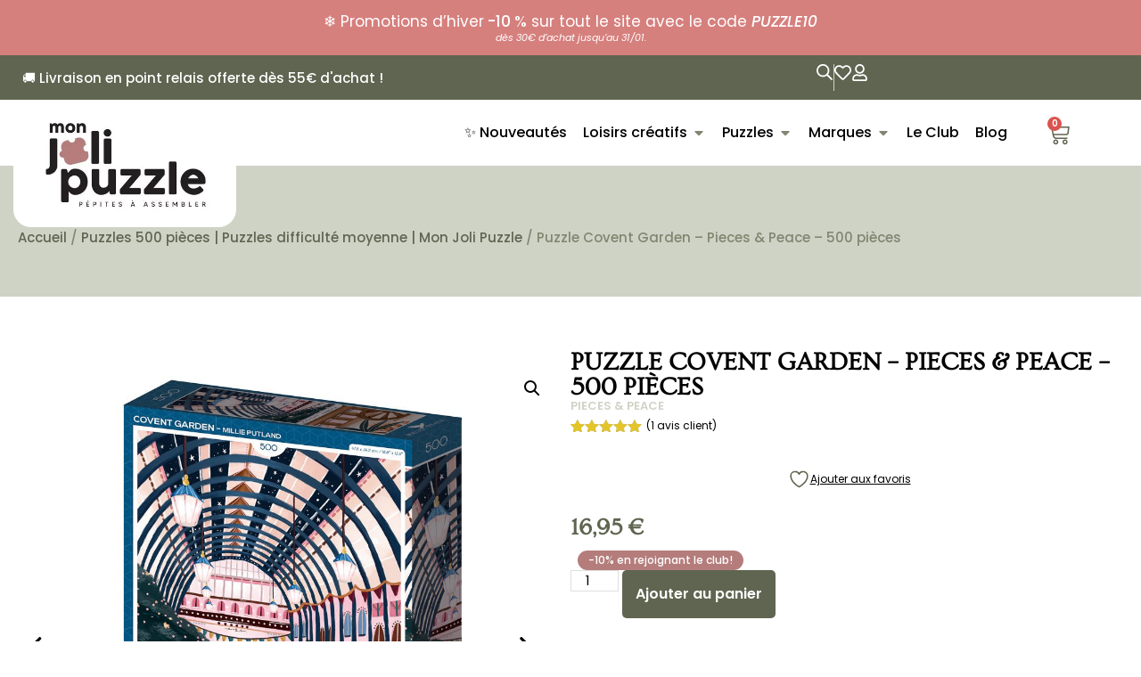

--- FILE ---
content_type: text/html; charset=UTF-8
request_url: https://monjolipuzzle.com/products/puzzle-covent-garden-pieces-peace-500-pieces/
body_size: 46863
content:
<!doctype html>
<html lang="fr-FR">
<head>
<meta charset="UTF-8">
<meta name="viewport" content="width=device-width, initial-scale=1">
<link rel="profile" href="https://gmpg.org/xfn/11">
<script>document.documentElement.className = document.documentElement.className + ' yes-js js_active js'</script>
<title>Puzzle Covent Garden - Pieces &amp; Peace - 500 pièces</title>
<!-- Google Tag Manager for WordPress by gtm4wp.com -->
<script data-cfasync="false" data-pagespeed-no-defer>
var gtm4wp_datalayer_name = "dataLayer";
var dataLayer = dataLayer || [];
const gtm4wp_use_sku_instead = 1;
const gtm4wp_currency = 'EUR';
const gtm4wp_product_per_impression = 10;
const gtm4wp_clear_ecommerce = false;
const gtm4wp_datalayer_max_timeout = 2000;
const gtm4wp_scrollerscript_debugmode         = false;
const gtm4wp_scrollerscript_callbacktime      = 100;
const gtm4wp_scrollerscript_readerlocation    = 150;
const gtm4wp_scrollerscript_contentelementid  = "content";
const gtm4wp_scrollerscript_scannertime       = 60;
</script>
<!-- End Google Tag Manager for WordPress by gtm4wp.com --><!-- Google tag (gtag.js) consent mode dataLayer added by Site Kit -->
<script id="google_gtagjs-js-consent-mode-data-layer">
window.dataLayer = window.dataLayer || [];function gtag(){dataLayer.push(arguments);}
gtag('consent', 'default', {"ad_personalization":"denied","ad_storage":"denied","ad_user_data":"denied","analytics_storage":"denied","functionality_storage":"denied","security_storage":"denied","personalization_storage":"denied","region":["AT","BE","BG","CH","CY","CZ","DE","DK","EE","ES","FI","FR","GB","GR","HR","HU","IE","IS","IT","LI","LT","LU","LV","MT","NL","NO","PL","PT","RO","SE","SI","SK"],"wait_for_update":500});
window._googlesitekitConsentCategoryMap = {"statistics":["analytics_storage"],"marketing":["ad_storage","ad_user_data","ad_personalization"],"functional":["functionality_storage","security_storage"],"preferences":["personalization_storage"]};
window._googlesitekitConsents = {"ad_personalization":"denied","ad_storage":"denied","ad_user_data":"denied","analytics_storage":"denied","functionality_storage":"denied","security_storage":"denied","personalization_storage":"denied","region":["AT","BE","BG","CH","CY","CZ","DE","DK","EE","ES","FI","FR","GB","GR","HR","HU","IE","IS","IT","LI","LT","LU","LV","MT","NL","NO","PL","PT","RO","SE","SI","SK"],"wait_for_update":500};
</script>
<!-- End Google tag (gtag.js) consent mode dataLayer added by Site Kit -->
<meta name="description" content="Le Puzzle parfait pour les amateurs de belles illustrations ! Illustration de Putland Millie - 500 pi ces - Taille du puzzle : 48 x 34 cm - Taille de la bo te : 22 x 30.5 x 4cm - Fabriqu en France">
<meta name="robots" content="index, follow, max-snippet:-1, max-image-preview:large, max-video-preview:-1">
<link rel="canonical" href="https://monjolipuzzle.com/products/puzzle-covent-garden-pieces-peace-500-pieces/">
<meta property="og:url" content="https://monjolipuzzle.com/products/puzzle-covent-garden-pieces-peace-500-pieces/">
<meta property="og:site_name" content="Mon Joli Puzzle">
<meta property="og:locale" content="fr_FR">
<meta property="og:type" content="product">
<meta property="article:author" content="">
<meta property="article:publisher" content="">
<meta property="og:title" content="Puzzle Covent Garden - Pieces &amp; Peace - 500 pièces">
<meta property="og:description" content="Le Puzzle parfait pour les amateurs de belles illustrations ! Illustration de Putland Millie - 500 pi ces - Taille du puzzle : 48 x 34 cm - Taille de la bo te : 22 x 30.5 x 4cm - Fabriqu en France">
<meta property="og:image" content="https://monjolipuzzle.com/wp-content/uploads/nc/products/pieces_and_peace_Covent_Garden_500_pieces_monjolipuzzle_2.jpg">
<meta property="og:image:secure_url" content="https://monjolipuzzle.com/wp-content/uploads/nc/products/pieces_and_peace_Covent_Garden_500_pieces_monjolipuzzle_2.jpg">
<meta property="og:image:width" content="1000">
<meta property="og:image:height" content="1000">
<meta property="og:image:alt" content="Puzzle Covent Garden - Pieces &amp; Peace - 500 pièces">
<meta property="fb:pages" content="">
<meta property="fb:admins" content="">
<meta property="fb:app_id" content="">
<meta name="twitter:card" content="summary">
<meta name="twitter:site" content="">
<meta name="twitter:creator" content="">
<meta name="twitter:title" content="Puzzle Covent Garden - Pieces &amp; Peace - 500 pièces">
<meta name="twitter:description" content="Le Puzzle parfait pour les amateurs de belles illustrations ! Illustration de Putland Millie - 500 pi ces - Taille du puzzle : 48 x 34 cm - Taille de la bo te : 22 x 30.5 x 4cm - Fabriqu en France">
<meta name="twitter:image" content="https://monjolipuzzle.com/wp-content/uploads/nc/products/pieces_and_peace_Covent_Garden_500_pieces_monjolipuzzle_2.jpg">
<link rel='dns-prefetch' href='//www.googletagmanager.com' />
<link rel="alternate" type="application/rss+xml" title="Mon Joli Puzzle &raquo; Flux" href="https://monjolipuzzle.com/feed/" />
<link rel="alternate" type="application/rss+xml" title="Mon Joli Puzzle &raquo; Flux des commentaires" href="https://monjolipuzzle.com/comments/feed/" />
<link rel="alternate" type="application/rss+xml" title="Mon Joli Puzzle &raquo; Puzzle Covent Garden &#8211; Pieces &#038; Peace &#8211; 500 pièces Flux des commentaires" href="https://monjolipuzzle.com/products/puzzle-covent-garden-pieces-peace-500-pieces/feed/" />
<link rel="alternate" title="oEmbed (JSON)" type="application/json+oembed" href="https://monjolipuzzle.com/wp-json/oembed/1.0/embed?url=https%3A%2F%2Fmonjolipuzzle.com%2Fproducts%2Fpuzzle-covent-garden-pieces-peace-500-pieces%2F" />
<link rel="alternate" title="oEmbed (XML)" type="text/xml+oembed" href="https://monjolipuzzle.com/wp-json/oembed/1.0/embed?url=https%3A%2F%2Fmonjolipuzzle.com%2Fproducts%2Fpuzzle-covent-garden-pieces-peace-500-pieces%2F&#038;format=xml" />
<style id='wp-img-auto-sizes-contain-inline-css' type='text/css'>
img:is([sizes=auto i],[sizes^="auto," i]){contain-intrinsic-size:3000px 1500px}
/*# sourceURL=wp-img-auto-sizes-contain-inline-css */
</style>
<style id='wp-emoji-styles-inline-css' type='text/css'>
img.wp-smiley, img.emoji {
display: inline !important;
border: none !important;
box-shadow: none !important;
height: 1em !important;
width: 1em !important;
margin: 0 0.07em !important;
vertical-align: -0.1em !important;
background: none !important;
padding: 0 !important;
}
/*# sourceURL=wp-emoji-styles-inline-css */
</style>
<!-- <link rel='stylesheet' id='wp-block-library-css' href='https://monjolipuzzle.com/wp-includes/css/dist/block-library/style.min.css?ver=6.9' type='text/css' media='all' /> -->
<!-- <link rel='stylesheet' id='wc-memberships-blocks-css' href='https://monjolipuzzle.com/wp-content/plugins/woocommerce-memberships/assets/css/blocks/wc-memberships-blocks.min.css?ver=1.27.4' type='text/css' media='all' /> -->
<!-- <link rel='stylesheet' id='ion.range-slider-css' href='https://monjolipuzzle.com/wp-content/plugins/yith-woocommerce-ajax-product-filter-premium/assets/css/ion.range-slider.css?ver=2.3.1' type='text/css' media='all' /> -->
<!-- <link rel='stylesheet' id='yith-wcan-shortcodes-css' href='https://monjolipuzzle.com/wp-content/plugins/yith-woocommerce-ajax-product-filter-premium/assets/css/shortcodes.css?ver=5.15.1' type='text/css' media='all' /> -->
<link rel="stylesheet" type="text/css" href="//monjolipuzzle.com/wp-content/cache/wpfc-minified/q8zr2yed/hrfix.css" media="all"/>
<style id='yith-wcan-shortcodes-inline-css' type='text/css'>
:root{
--yith-wcan-filters_colors_titles: #333333;
--yith-wcan-filters_colors_background: #FFFFFF;
--yith-wcan-filters_colors_accent: rgb(95,101,81);
--yith-wcan-filters_colors_accent_r: 95;
--yith-wcan-filters_colors_accent_g: 101;
--yith-wcan-filters_colors_accent_b: 81;
--yith-wcan-color_swatches_border_radius: 100%;
--yith-wcan-color_swatches_size: 30px;
--yith-wcan-labels_style_background: #FFFFFF;
--yith-wcan-labels_style_background_hover: rgb(95,101,81);
--yith-wcan-labels_style_background_active: rgb(95,101,81);
--yith-wcan-labels_style_text: #434343;
--yith-wcan-labels_style_text_hover: #FFFFFF;
--yith-wcan-labels_style_text_active: #FFFFFF;
--yith-wcan-anchors_style_text: #434343;
--yith-wcan-anchors_style_text_hover: rgb(95,101,81);
--yith-wcan-anchors_style_text_active: rgb(95,101,81);
}
/*# sourceURL=yith-wcan-shortcodes-inline-css */
</style>
<!-- <link rel='stylesheet' id='yith-wcwl-add-to-wishlist-css' href='https://monjolipuzzle.com/wp-content/plugins/yith-woocommerce-wishlist-premium/assets/css/frontend/add-to-wishlist.css?ver=4.10.1' type='text/css' media='all' /> -->
<link rel="stylesheet" type="text/css" href="//monjolipuzzle.com/wp-content/cache/wpfc-minified/kptr2hom/hrfix.css" media="all"/>
<style id='yith-wcwl-add-to-wishlist-inline-css' type='text/css'>
:root { --add-to-wishlist-icon-color: rgb(95,101,80); --added-to-wishlist-icon-color: rgb(95,101,80); --color-add-to-wishlist-background: rgb(95,101,80); --color-add-to-wishlist-text: #FFFFFF; --color-add-to-wishlist-border: rgb(95,101,80); --color-add-to-wishlist-background-hover: rgb(128,134,112); --color-add-to-wishlist-text-hover: #FFFFFF; --color-add-to-wishlist-border-hover: rgb(128,134,112); --rounded-corners-radius: 5px; --color-add-to-cart-background: rgb(95,101,80); --color-add-to-cart-text: #FFFFFF; --color-add-to-cart-border: rgb(95,101,80); --color-add-to-cart-background-hover: rgb(128,134,112); --color-add-to-cart-text-hover: #FFFFFF; --color-add-to-cart-border-hover: rgb(128,134,112); --add-to-cart-rounded-corners-radius: 16px; --color-button-style-1-background: rgb(95,101,80); --color-button-style-1-text: #FFFFFF; --color-button-style-1-border: rgb(95,101,80); --color-button-style-1-background-hover: rgb(128,134,112); --color-button-style-1-text-hover: #FFFFFF; --color-button-style-1-border-hover: rgb(128,134,112); --color-button-style-2-background: rgb(95,101,80); --color-button-style-2-text: #FFFFFF; --color-button-style-2-border: rgb(95,101,80); --color-button-style-2-background-hover: rgb(128,134,112); --color-button-style-2-text-hover: #FFFFFF; --color-button-style-2-border-hover: rgb(128,134,112); --color-wishlist-table-background: #FFFFFF; --color-wishlist-table-text: #6d6c6c; --color-wishlist-table-border: #FFFFFF; --color-headers-background: #F4F4F4; --color-share-button-color: #FFFFFF; --color-share-button-color-hover: #FFFFFF; --color-fb-button-background: #39599E; --color-fb-button-background-hover: #595A5A; --color-tw-button-background: #45AFE2; --color-tw-button-background-hover: #595A5A; --color-pr-button-background: #AB2E31; --color-pr-button-background-hover: #595A5A; --color-em-button-background: #FBB102; --color-em-button-background-hover: #595A5A; --color-wa-button-background: #00A901; --color-wa-button-background-hover: #595A5A; --feedback-duration: 3s; --modal-colors-overlay: #0000004d; --modal-colors-icon: rgb(95,101,80); --modal-colors-primary-button: rgb(95,101,80); --modal-colors-primary-button-hover: rgb(95,101,80); --modal-colors-primary-button-text: #fff; --modal-colors-primary-button-text-hover: #fff; --modal-colors-secondary-button: #e8e8e8; --modal-colors-secondary-button-hover: #d8d8d8; --modal-colors-secondary-button-text: #777; --modal-colors-secondary-button-text-hover: #777; --color-ask-an-estimate-background: #333333; --color-ask-an-estimate-text: #FFFFFF; --color-ask-an-estimate-border: #333333; --color-ask-an-estimate-background-hover: #4F4F4F; --color-ask-an-estimate-text-hover: #FFFFFF; --color-ask-an-estimate-border-hover: #4F4F4F; --ask-an-estimate-rounded-corners-radius: 16px; --tooltip-color-background: #333; --tooltip-color-text: #fff } 
/*# sourceURL=yith-wcwl-add-to-wishlist-inline-css */
</style>
<!-- <link rel='stylesheet' id='jquery-selectBox-css' href='https://monjolipuzzle.com/wp-content/plugins/yith-woocommerce-wishlist-premium/assets/css/jquery.selectBox.css?ver=1.2.0' type='text/css' media='all' /> -->
<!-- <link rel='stylesheet' id='yith-wcwl-font-awesome-css' href='https://monjolipuzzle.com/wp-content/plugins/yith-woocommerce-wishlist-premium/assets/css/font-awesome.css?ver=4.7.0' type='text/css' media='all' /> -->
<!-- <link rel='stylesheet' id='woocommerce_prettyPhoto_css-css' href='//monjolipuzzle.com/wp-content/plugins/woocommerce/assets/css/prettyPhoto.css?ver=3.1.6' type='text/css' media='all' /> -->
<!-- <link rel='stylesheet' id='yith-wcwl-main-css' href='https://monjolipuzzle.com/wp-content/plugins/yith-woocommerce-wishlist-premium/assets/css/style.css?ver=4.10.1' type='text/css' media='all' /> -->
<link rel="stylesheet" type="text/css" href="//monjolipuzzle.com/wp-content/cache/wpfc-minified/rws3ju4/hrfix.css" media="all"/>
<style id='yith-wcwl-main-inline-css' type='text/css'>
:root { --add-to-wishlist-icon-color: rgb(95,101,80); --added-to-wishlist-icon-color: rgb(95,101,80); --color-add-to-wishlist-background: rgb(95,101,80); --color-add-to-wishlist-text: #FFFFFF; --color-add-to-wishlist-border: rgb(95,101,80); --color-add-to-wishlist-background-hover: rgb(128,134,112); --color-add-to-wishlist-text-hover: #FFFFFF; --color-add-to-wishlist-border-hover: rgb(128,134,112); --rounded-corners-radius: 5px; --color-add-to-cart-background: rgb(95,101,80); --color-add-to-cart-text: #FFFFFF; --color-add-to-cart-border: rgb(95,101,80); --color-add-to-cart-background-hover: rgb(128,134,112); --color-add-to-cart-text-hover: #FFFFFF; --color-add-to-cart-border-hover: rgb(128,134,112); --add-to-cart-rounded-corners-radius: 16px; --color-button-style-1-background: rgb(95,101,80); --color-button-style-1-text: #FFFFFF; --color-button-style-1-border: rgb(95,101,80); --color-button-style-1-background-hover: rgb(128,134,112); --color-button-style-1-text-hover: #FFFFFF; --color-button-style-1-border-hover: rgb(128,134,112); --color-button-style-2-background: rgb(95,101,80); --color-button-style-2-text: #FFFFFF; --color-button-style-2-border: rgb(95,101,80); --color-button-style-2-background-hover: rgb(128,134,112); --color-button-style-2-text-hover: #FFFFFF; --color-button-style-2-border-hover: rgb(128,134,112); --color-wishlist-table-background: #FFFFFF; --color-wishlist-table-text: #6d6c6c; --color-wishlist-table-border: #FFFFFF; --color-headers-background: #F4F4F4; --color-share-button-color: #FFFFFF; --color-share-button-color-hover: #FFFFFF; --color-fb-button-background: #39599E; --color-fb-button-background-hover: #595A5A; --color-tw-button-background: #45AFE2; --color-tw-button-background-hover: #595A5A; --color-pr-button-background: #AB2E31; --color-pr-button-background-hover: #595A5A; --color-em-button-background: #FBB102; --color-em-button-background-hover: #595A5A; --color-wa-button-background: #00A901; --color-wa-button-background-hover: #595A5A; --feedback-duration: 3s; --modal-colors-overlay: #0000004d; --modal-colors-icon: rgb(95,101,80); --modal-colors-primary-button: rgb(95,101,80); --modal-colors-primary-button-hover: rgb(95,101,80); --modal-colors-primary-button-text: #fff; --modal-colors-primary-button-text-hover: #fff; --modal-colors-secondary-button: #e8e8e8; --modal-colors-secondary-button-hover: #d8d8d8; --modal-colors-secondary-button-text: #777; --modal-colors-secondary-button-text-hover: #777; --color-ask-an-estimate-background: #333333; --color-ask-an-estimate-text: #FFFFFF; --color-ask-an-estimate-border: #333333; --color-ask-an-estimate-background-hover: #4F4F4F; --color-ask-an-estimate-text-hover: #FFFFFF; --color-ask-an-estimate-border-hover: #4F4F4F; --ask-an-estimate-rounded-corners-radius: 16px; --tooltip-color-background: #333; --tooltip-color-text: #fff } 
/*# sourceURL=yith-wcwl-main-inline-css */
</style>
<!-- <link rel='stylesheet' id='cr-frontend-css-css' href='https://monjolipuzzle.com/wp-content/plugins/customer-reviews-woocommerce/css/frontend.css?ver=5.94.0' type='text/css' media='all' /> -->
<!-- <link rel='stylesheet' id='cr-badges-css-css' href='https://monjolipuzzle.com/wp-content/plugins/customer-reviews-woocommerce/css/badges.css?ver=5.94.0' type='text/css' media='all' /> -->
<link rel="stylesheet" type="text/css" href="//monjolipuzzle.com/wp-content/cache/wpfc-minified/koooqcbo/hrfix.css" media="all"/>
<style id='global-styles-inline-css' type='text/css'>
:root{--wp--preset--aspect-ratio--square: 1;--wp--preset--aspect-ratio--4-3: 4/3;--wp--preset--aspect-ratio--3-4: 3/4;--wp--preset--aspect-ratio--3-2: 3/2;--wp--preset--aspect-ratio--2-3: 2/3;--wp--preset--aspect-ratio--16-9: 16/9;--wp--preset--aspect-ratio--9-16: 9/16;--wp--preset--color--black: #000000;--wp--preset--color--cyan-bluish-gray: #abb8c3;--wp--preset--color--white: #ffffff;--wp--preset--color--pale-pink: #f78da7;--wp--preset--color--vivid-red: #cf2e2e;--wp--preset--color--luminous-vivid-orange: #ff6900;--wp--preset--color--luminous-vivid-amber: #fcb900;--wp--preset--color--light-green-cyan: #7bdcb5;--wp--preset--color--vivid-green-cyan: #00d084;--wp--preset--color--pale-cyan-blue: #8ed1fc;--wp--preset--color--vivid-cyan-blue: #0693e3;--wp--preset--color--vivid-purple: #9b51e0;--wp--preset--gradient--vivid-cyan-blue-to-vivid-purple: linear-gradient(135deg,rgb(6,147,227) 0%,rgb(155,81,224) 100%);--wp--preset--gradient--light-green-cyan-to-vivid-green-cyan: linear-gradient(135deg,rgb(122,220,180) 0%,rgb(0,208,130) 100%);--wp--preset--gradient--luminous-vivid-amber-to-luminous-vivid-orange: linear-gradient(135deg,rgb(252,185,0) 0%,rgb(255,105,0) 100%);--wp--preset--gradient--luminous-vivid-orange-to-vivid-red: linear-gradient(135deg,rgb(255,105,0) 0%,rgb(207,46,46) 100%);--wp--preset--gradient--very-light-gray-to-cyan-bluish-gray: linear-gradient(135deg,rgb(238,238,238) 0%,rgb(169,184,195) 100%);--wp--preset--gradient--cool-to-warm-spectrum: linear-gradient(135deg,rgb(74,234,220) 0%,rgb(151,120,209) 20%,rgb(207,42,186) 40%,rgb(238,44,130) 60%,rgb(251,105,98) 80%,rgb(254,248,76) 100%);--wp--preset--gradient--blush-light-purple: linear-gradient(135deg,rgb(255,206,236) 0%,rgb(152,150,240) 100%);--wp--preset--gradient--blush-bordeaux: linear-gradient(135deg,rgb(254,205,165) 0%,rgb(254,45,45) 50%,rgb(107,0,62) 100%);--wp--preset--gradient--luminous-dusk: linear-gradient(135deg,rgb(255,203,112) 0%,rgb(199,81,192) 50%,rgb(65,88,208) 100%);--wp--preset--gradient--pale-ocean: linear-gradient(135deg,rgb(255,245,203) 0%,rgb(182,227,212) 50%,rgb(51,167,181) 100%);--wp--preset--gradient--electric-grass: linear-gradient(135deg,rgb(202,248,128) 0%,rgb(113,206,126) 100%);--wp--preset--gradient--midnight: linear-gradient(135deg,rgb(2,3,129) 0%,rgb(40,116,252) 100%);--wp--preset--font-size--small: 13px;--wp--preset--font-size--medium: 20px;--wp--preset--font-size--large: 36px;--wp--preset--font-size--x-large: 42px;--wp--preset--spacing--20: 0.44rem;--wp--preset--spacing--30: 0.67rem;--wp--preset--spacing--40: 1rem;--wp--preset--spacing--50: 1.5rem;--wp--preset--spacing--60: 2.25rem;--wp--preset--spacing--70: 3.38rem;--wp--preset--spacing--80: 5.06rem;--wp--preset--shadow--natural: 6px 6px 9px rgba(0, 0, 0, 0.2);--wp--preset--shadow--deep: 12px 12px 50px rgba(0, 0, 0, 0.4);--wp--preset--shadow--sharp: 6px 6px 0px rgba(0, 0, 0, 0.2);--wp--preset--shadow--outlined: 6px 6px 0px -3px rgb(255, 255, 255), 6px 6px rgb(0, 0, 0);--wp--preset--shadow--crisp: 6px 6px 0px rgb(0, 0, 0);}:root { --wp--style--global--content-size: 800px;--wp--style--global--wide-size: 1200px; }:where(body) { margin: 0; }.wp-site-blocks > .alignleft { float: left; margin-right: 2em; }.wp-site-blocks > .alignright { float: right; margin-left: 2em; }.wp-site-blocks > .aligncenter { justify-content: center; margin-left: auto; margin-right: auto; }:where(.wp-site-blocks) > * { margin-block-start: 24px; margin-block-end: 0; }:where(.wp-site-blocks) > :first-child { margin-block-start: 0; }:where(.wp-site-blocks) > :last-child { margin-block-end: 0; }:root { --wp--style--block-gap: 24px; }:root :where(.is-layout-flow) > :first-child{margin-block-start: 0;}:root :where(.is-layout-flow) > :last-child{margin-block-end: 0;}:root :where(.is-layout-flow) > *{margin-block-start: 24px;margin-block-end: 0;}:root :where(.is-layout-constrained) > :first-child{margin-block-start: 0;}:root :where(.is-layout-constrained) > :last-child{margin-block-end: 0;}:root :where(.is-layout-constrained) > *{margin-block-start: 24px;margin-block-end: 0;}:root :where(.is-layout-flex){gap: 24px;}:root :where(.is-layout-grid){gap: 24px;}.is-layout-flow > .alignleft{float: left;margin-inline-start: 0;margin-inline-end: 2em;}.is-layout-flow > .alignright{float: right;margin-inline-start: 2em;margin-inline-end: 0;}.is-layout-flow > .aligncenter{margin-left: auto !important;margin-right: auto !important;}.is-layout-constrained > .alignleft{float: left;margin-inline-start: 0;margin-inline-end: 2em;}.is-layout-constrained > .alignright{float: right;margin-inline-start: 2em;margin-inline-end: 0;}.is-layout-constrained > .aligncenter{margin-left: auto !important;margin-right: auto !important;}.is-layout-constrained > :where(:not(.alignleft):not(.alignright):not(.alignfull)){max-width: var(--wp--style--global--content-size);margin-left: auto !important;margin-right: auto !important;}.is-layout-constrained > .alignwide{max-width: var(--wp--style--global--wide-size);}body .is-layout-flex{display: flex;}.is-layout-flex{flex-wrap: wrap;align-items: center;}.is-layout-flex > :is(*, div){margin: 0;}body .is-layout-grid{display: grid;}.is-layout-grid > :is(*, div){margin: 0;}body{padding-top: 0px;padding-right: 0px;padding-bottom: 0px;padding-left: 0px;}a:where(:not(.wp-element-button)){text-decoration: underline;}:root :where(.wp-element-button, .wp-block-button__link){background-color: #32373c;border-width: 0;color: #fff;font-family: inherit;font-size: inherit;font-style: inherit;font-weight: inherit;letter-spacing: inherit;line-height: inherit;padding-top: calc(0.667em + 2px);padding-right: calc(1.333em + 2px);padding-bottom: calc(0.667em + 2px);padding-left: calc(1.333em + 2px);text-decoration: none;text-transform: inherit;}.has-black-color{color: var(--wp--preset--color--black) !important;}.has-cyan-bluish-gray-color{color: var(--wp--preset--color--cyan-bluish-gray) !important;}.has-white-color{color: var(--wp--preset--color--white) !important;}.has-pale-pink-color{color: var(--wp--preset--color--pale-pink) !important;}.has-vivid-red-color{color: var(--wp--preset--color--vivid-red) !important;}.has-luminous-vivid-orange-color{color: var(--wp--preset--color--luminous-vivid-orange) !important;}.has-luminous-vivid-amber-color{color: var(--wp--preset--color--luminous-vivid-amber) !important;}.has-light-green-cyan-color{color: var(--wp--preset--color--light-green-cyan) !important;}.has-vivid-green-cyan-color{color: var(--wp--preset--color--vivid-green-cyan) !important;}.has-pale-cyan-blue-color{color: var(--wp--preset--color--pale-cyan-blue) !important;}.has-vivid-cyan-blue-color{color: var(--wp--preset--color--vivid-cyan-blue) !important;}.has-vivid-purple-color{color: var(--wp--preset--color--vivid-purple) !important;}.has-black-background-color{background-color: var(--wp--preset--color--black) !important;}.has-cyan-bluish-gray-background-color{background-color: var(--wp--preset--color--cyan-bluish-gray) !important;}.has-white-background-color{background-color: var(--wp--preset--color--white) !important;}.has-pale-pink-background-color{background-color: var(--wp--preset--color--pale-pink) !important;}.has-vivid-red-background-color{background-color: var(--wp--preset--color--vivid-red) !important;}.has-luminous-vivid-orange-background-color{background-color: var(--wp--preset--color--luminous-vivid-orange) !important;}.has-luminous-vivid-amber-background-color{background-color: var(--wp--preset--color--luminous-vivid-amber) !important;}.has-light-green-cyan-background-color{background-color: var(--wp--preset--color--light-green-cyan) !important;}.has-vivid-green-cyan-background-color{background-color: var(--wp--preset--color--vivid-green-cyan) !important;}.has-pale-cyan-blue-background-color{background-color: var(--wp--preset--color--pale-cyan-blue) !important;}.has-vivid-cyan-blue-background-color{background-color: var(--wp--preset--color--vivid-cyan-blue) !important;}.has-vivid-purple-background-color{background-color: var(--wp--preset--color--vivid-purple) !important;}.has-black-border-color{border-color: var(--wp--preset--color--black) !important;}.has-cyan-bluish-gray-border-color{border-color: var(--wp--preset--color--cyan-bluish-gray) !important;}.has-white-border-color{border-color: var(--wp--preset--color--white) !important;}.has-pale-pink-border-color{border-color: var(--wp--preset--color--pale-pink) !important;}.has-vivid-red-border-color{border-color: var(--wp--preset--color--vivid-red) !important;}.has-luminous-vivid-orange-border-color{border-color: var(--wp--preset--color--luminous-vivid-orange) !important;}.has-luminous-vivid-amber-border-color{border-color: var(--wp--preset--color--luminous-vivid-amber) !important;}.has-light-green-cyan-border-color{border-color: var(--wp--preset--color--light-green-cyan) !important;}.has-vivid-green-cyan-border-color{border-color: var(--wp--preset--color--vivid-green-cyan) !important;}.has-pale-cyan-blue-border-color{border-color: var(--wp--preset--color--pale-cyan-blue) !important;}.has-vivid-cyan-blue-border-color{border-color: var(--wp--preset--color--vivid-cyan-blue) !important;}.has-vivid-purple-border-color{border-color: var(--wp--preset--color--vivid-purple) !important;}.has-vivid-cyan-blue-to-vivid-purple-gradient-background{background: var(--wp--preset--gradient--vivid-cyan-blue-to-vivid-purple) !important;}.has-light-green-cyan-to-vivid-green-cyan-gradient-background{background: var(--wp--preset--gradient--light-green-cyan-to-vivid-green-cyan) !important;}.has-luminous-vivid-amber-to-luminous-vivid-orange-gradient-background{background: var(--wp--preset--gradient--luminous-vivid-amber-to-luminous-vivid-orange) !important;}.has-luminous-vivid-orange-to-vivid-red-gradient-background{background: var(--wp--preset--gradient--luminous-vivid-orange-to-vivid-red) !important;}.has-very-light-gray-to-cyan-bluish-gray-gradient-background{background: var(--wp--preset--gradient--very-light-gray-to-cyan-bluish-gray) !important;}.has-cool-to-warm-spectrum-gradient-background{background: var(--wp--preset--gradient--cool-to-warm-spectrum) !important;}.has-blush-light-purple-gradient-background{background: var(--wp--preset--gradient--blush-light-purple) !important;}.has-blush-bordeaux-gradient-background{background: var(--wp--preset--gradient--blush-bordeaux) !important;}.has-luminous-dusk-gradient-background{background: var(--wp--preset--gradient--luminous-dusk) !important;}.has-pale-ocean-gradient-background{background: var(--wp--preset--gradient--pale-ocean) !important;}.has-electric-grass-gradient-background{background: var(--wp--preset--gradient--electric-grass) !important;}.has-midnight-gradient-background{background: var(--wp--preset--gradient--midnight) !important;}.has-small-font-size{font-size: var(--wp--preset--font-size--small) !important;}.has-medium-font-size{font-size: var(--wp--preset--font-size--medium) !important;}.has-large-font-size{font-size: var(--wp--preset--font-size--large) !important;}.has-x-large-font-size{font-size: var(--wp--preset--font-size--x-large) !important;}
:root :where(.wp-block-pullquote){font-size: 1.5em;line-height: 1.6;}
/*# sourceURL=global-styles-inline-css */
</style>
<!-- <link rel='stylesheet' id='chronopost-css' href='https://monjolipuzzle.com/wp-content/plugins/chronopost/public/css/chronopost-public.css?ver=4.1.5' type='text/css' media='all' /> -->
<!-- <link rel='stylesheet' id='chronopost-leaflet-css' href='https://monjolipuzzle.com/wp-content/plugins/chronopost/public/css/leaflet/leaflet.css?ver=4.1.5' type='text/css' media='all' /> -->
<!-- <link rel='stylesheet' id='chronopost-fancybox-css' href='https://monjolipuzzle.com/wp-content/plugins/chronopost/public/vendor/fancybox/jquery.fancybox.min.css?ver=6.9' type='text/css' media='all' /> -->
<!-- <link rel='stylesheet' id='photoswipe-css' href='https://monjolipuzzle.com/wp-content/plugins/woocommerce/assets/css/photoswipe/photoswipe.min.css?ver=10.4.3' type='text/css' media='all' /> -->
<!-- <link rel='stylesheet' id='photoswipe-default-skin-css' href='https://monjolipuzzle.com/wp-content/plugins/woocommerce/assets/css/photoswipe/default-skin/default-skin.min.css?ver=10.4.3' type='text/css' media='all' /> -->
<!-- <link rel='stylesheet' id='woocommerce-layout-css' href='https://monjolipuzzle.com/wp-content/plugins/woocommerce/assets/css/woocommerce-layout.css?ver=10.4.3' type='text/css' media='all' /> -->
<link rel="stylesheet" type="text/css" href="//monjolipuzzle.com/wp-content/cache/wpfc-minified/2fpienua/hrfix.css" media="all"/>
<!-- <link rel='stylesheet' id='woocommerce-smallscreen-css' href='https://monjolipuzzle.com/wp-content/plugins/woocommerce/assets/css/woocommerce-smallscreen.css?ver=10.4.3' type='text/css' media='only screen and (max-width: 768px)' /> -->
<link rel="stylesheet" type="text/css" href="//monjolipuzzle.com/wp-content/cache/wpfc-minified/96ofbvom/hrfix.css" media="only screen and (max-width: 768px)"/>
<!-- <link rel='stylesheet' id='woocommerce-general-css' href='https://monjolipuzzle.com/wp-content/plugins/woocommerce/assets/css/woocommerce.css?ver=10.4.3' type='text/css' media='all' /> -->
<link rel="stylesheet" type="text/css" href="//monjolipuzzle.com/wp-content/cache/wpfc-minified/qk4y7abc/hrfix.css" media="all"/>
<style id='woocommerce-inline-inline-css' type='text/css'>
.woocommerce form .form-row .required { visibility: visible; }
/*# sourceURL=woocommerce-inline-inline-css */
</style>
<!-- <link rel='stylesheet' id='cmplz-general-css' href='https://monjolipuzzle.com/wp-content/plugins/complianz-gdpr-premium/assets/css/cookieblocker.min.css?ver=1762318422' type='text/css' media='all' /> -->
<!-- <link rel='stylesheet' id='gateway-css' href='https://monjolipuzzle.com/wp-content/plugins/woocommerce-paypal-payments/modules/ppcp-button/assets/css/gateway.css?ver=3.3.1' type='text/css' media='all' /> -->
<!-- <link rel='stylesheet' id='brands-styles-css' href='https://monjolipuzzle.com/wp-content/plugins/woocommerce/assets/css/brands.css?ver=10.4.3' type='text/css' media='all' /> -->
<!-- <link rel='stylesheet' id='dgwt-wcas-style-css' href='https://monjolipuzzle.com/wp-content/plugins/ajax-search-for-woocommerce/assets/css/style.min.css?ver=1.32.2' type='text/css' media='all' /> -->
<!-- <link rel='stylesheet' id='wc-memberships-frontend-css' href='https://monjolipuzzle.com/wp-content/plugins/woocommerce-memberships/assets/css/frontend/wc-memberships-frontend.min.css?ver=1.27.4' type='text/css' media='all' /> -->
<!-- <link rel='stylesheet' id='hello-elementor-css' href='https://monjolipuzzle.com/wp-content/themes/hello-elementor/assets/css/reset.css?ver=3.4.4' type='text/css' media='all' /> -->
<!-- <link rel='stylesheet' id='hello-elementor-theme-style-css' href='https://monjolipuzzle.com/wp-content/themes/hello-elementor/assets/css/theme.css?ver=3.4.4' type='text/css' media='all' /> -->
<!-- <link rel='stylesheet' id='hello-elementor-header-footer-css' href='https://monjolipuzzle.com/wp-content/themes/hello-elementor/assets/css/header-footer.css?ver=3.4.4' type='text/css' media='all' /> -->
<!-- <link rel='stylesheet' id='elementor-frontend-css' href='https://monjolipuzzle.com/wp-content/uploads/elementor/css/custom-frontend.min.css?ver=1768921817' type='text/css' media='all' /> -->
<!-- <link rel='stylesheet' id='widget-heading-css' href='https://monjolipuzzle.com/wp-content/plugins/elementor/assets/css/widget-heading.min.css?ver=3.34.0' type='text/css' media='all' /> -->
<!-- <link rel='stylesheet' id='widget-divider-css' href='https://monjolipuzzle.com/wp-content/plugins/elementor/assets/css/widget-divider.min.css?ver=3.34.0' type='text/css' media='all' /> -->
<!-- <link rel='stylesheet' id='widget-woocommerce-menu-cart-css' href='https://monjolipuzzle.com/wp-content/uploads/elementor/css/custom-pro-widget-woocommerce-menu-cart.min.css?ver=1768921817' type='text/css' media='all' /> -->
<!-- <link rel='stylesheet' id='widget-image-css' href='https://monjolipuzzle.com/wp-content/plugins/elementor/assets/css/widget-image.min.css?ver=3.34.0' type='text/css' media='all' /> -->
<!-- <link rel='stylesheet' id='e-animation-grow-css' href='https://monjolipuzzle.com/wp-content/plugins/elementor/assets/lib/animations/styles/e-animation-grow.min.css?ver=3.34.0' type='text/css' media='all' /> -->
<!-- <link rel='stylesheet' id='widget-image-box-css' href='https://monjolipuzzle.com/wp-content/uploads/elementor/css/custom-widget-image-box.min.css?ver=1768921817' type='text/css' media='all' /> -->
<!-- <link rel='stylesheet' id='widget-mega-menu-css' href='https://monjolipuzzle.com/wp-content/uploads/elementor/css/custom-pro-widget-mega-menu.min.css?ver=1768921817' type='text/css' media='all' /> -->
<!-- <link rel='stylesheet' id='widget-icon-list-css' href='https://monjolipuzzle.com/wp-content/uploads/elementor/css/custom-widget-icon-list.min.css?ver=1768921817' type='text/css' media='all' /> -->
<!-- <link rel='stylesheet' id='widget-woocommerce-product-images-css' href='https://monjolipuzzle.com/wp-content/plugins/elementor-pro/assets/css/widget-woocommerce-product-images.min.css?ver=3.34.0' type='text/css' media='all' /> -->
<!-- <link rel='stylesheet' id='widget-woocommerce-product-rating-css' href='https://monjolipuzzle.com/wp-content/plugins/elementor-pro/assets/css/widget-woocommerce-product-rating.min.css?ver=3.34.0' type='text/css' media='all' /> -->
<!-- <link rel='stylesheet' id='widget-woocommerce-product-price-css' href='https://monjolipuzzle.com/wp-content/plugins/elementor-pro/assets/css/widget-woocommerce-product-price.min.css?ver=3.34.0' type='text/css' media='all' /> -->
<!-- <link rel='stylesheet' id='widget-woocommerce-product-add-to-cart-css' href='https://monjolipuzzle.com/wp-content/uploads/elementor/css/custom-pro-widget-woocommerce-product-add-to-cart.min.css?ver=1768921817' type='text/css' media='all' /> -->
<!-- <link rel='stylesheet' id='swiper-css' href='https://monjolipuzzle.com/wp-content/plugins/elementor/assets/lib/swiper/v8/css/swiper.min.css?ver=8.4.5' type='text/css' media='all' /> -->
<!-- <link rel='stylesheet' id='e-swiper-css' href='https://monjolipuzzle.com/wp-content/plugins/elementor/assets/css/conditionals/e-swiper.min.css?ver=3.34.0' type='text/css' media='all' /> -->
<!-- <link rel='stylesheet' id='widget-loop-common-css' href='https://monjolipuzzle.com/wp-content/plugins/elementor-pro/assets/css/widget-loop-common.min.css?ver=3.34.0' type='text/css' media='all' /> -->
<!-- <link rel='stylesheet' id='widget-loop-carousel-css' href='https://monjolipuzzle.com/wp-content/plugins/elementor-pro/assets/css/widget-loop-carousel.min.css?ver=3.34.0' type='text/css' media='all' /> -->
<!-- <link rel='stylesheet' id='wycan-widget-css' href='https://monjolipuzzle.com/wp-content/plugins/legals-widgets-for-elementor-premium/assets/style.css?ver=6.9' type='text/css' media='all' /> -->
<link rel="stylesheet" type="text/css" href="//monjolipuzzle.com/wp-content/cache/wpfc-minified/bxzuvok/hrfix.css" media="all"/>
<link rel='stylesheet' id='elementor-post-6-css' href='https://monjolipuzzle.com/wp-content/uploads/elementor/css/post-6.css?ver=1768921817' type='text/css' media='all' />
<!-- <link rel='stylesheet' id='font-awesome-5-all-css' href='https://monjolipuzzle.com/wp-content/plugins/elementor/assets/lib/font-awesome/css/all.min.css?ver=3.34.0' type='text/css' media='all' /> -->
<!-- <link rel='stylesheet' id='font-awesome-4-shim-css' href='https://monjolipuzzle.com/wp-content/plugins/elementor/assets/lib/font-awesome/css/v4-shims.min.css?ver=3.34.0' type='text/css' media='all' /> -->
<link rel="stylesheet" type="text/css" href="//monjolipuzzle.com/wp-content/cache/wpfc-minified/87ve54y0/hrfix.css" media="all"/>
<link rel='stylesheet' id='elementor-post-12812-css' href='https://monjolipuzzle.com/wp-content/uploads/elementor/css/post-12812.css?ver=1768921818' type='text/css' media='all' />
<link rel='stylesheet' id='elementor-post-12813-css' href='https://monjolipuzzle.com/wp-content/uploads/elementor/css/post-12813.css?ver=1768921818' type='text/css' media='all' />
<link rel='stylesheet' id='elementor-post-13191-css' href='https://monjolipuzzle.com/wp-content/uploads/elementor/css/post-13191.css?ver=1768921830' type='text/css' media='all' />
<!-- <link rel='stylesheet' id='e-woocommerce-notices-css' href='https://monjolipuzzle.com/wp-content/plugins/elementor-pro/assets/css/woocommerce-notices.min.css?ver=3.34.0' type='text/css' media='all' /> -->
<!-- <link rel='stylesheet' id='yith-wcwtl-style-css' href='https://monjolipuzzle.com/wp-content/plugins/yith-woocommerce-waiting-list-premium/assets/css/yith-wcwtl-frontend.min.css?ver=3.27.0' type='text/css' media='all' /> -->
<link rel="stylesheet" type="text/css" href="//monjolipuzzle.com/wp-content/cache/wpfc-minified/fp5oh3xz/hrfix.css" media="all"/>
<style id='yith-wcwtl-style-inline-css' type='text/css'>
.yith-wcwtl-output { background-color: rgb(237,237,237)!important; padding: 15px 15px 10px 15px; border-radius: 8px;}
.yith-wcwtl-output.success, .yith-wcwtl-output.subscribed{ background-color: rgb(207,211,198)!important; color: #000000!important }
.yith-wcwtl-output .button{background:rgb(95,101,80)!important;color:#ffffff!important;}
.yith-wcwtl-output .button:hover{background:rgb(128,134,112)!important;color:#ffffff!important;}
.yith-wcwtl-output .button.button-leave{background:rgb(95,101,80)!important;color:#ffffff!important;}
.yith-wcwtl-output .button.button-leave:hover{background:rgb(128,134,112)!important;color:#ffffff!important;}
.yith-wcwtl-output .yith-wcwtl-error{ background-color: #f9f9f9!important; color: #AF2323!important; }
.yith-wcwtl-output .yith-wcwtl-success #Group circle{ fill:#e4edc1 }
.yith-wcwtl-output .yith-wcwtl-success #Group g{ fill: #a1c746 }
/*# sourceURL=yith-wcwtl-style-inline-css */
</style>
<!-- <link rel='stylesheet' id='hello-elementor-child-style-css' href='https://monjolipuzzle.com/wp-content/themes/wycan-theme/style.css?ver=2.0.0' type='text/css' media='all' /> -->
<!-- <link rel='stylesheet' id='elementor-gf-local-ovo-css' href='https://monjolipuzzle.com/wp-content/uploads/elementor/google-fonts/css/ovo.css?ver=1742289899' type='text/css' media='all' /> -->
<!-- <link rel='stylesheet' id='elementor-gf-local-whisper-css' href='https://monjolipuzzle.com/wp-content/uploads/elementor/google-fonts/css/whisper.css?ver=1742289895' type='text/css' media='all' /> -->
<!-- <link rel='stylesheet' id='elementor-gf-local-poppins-css' href='https://monjolipuzzle.com/wp-content/uploads/elementor/google-fonts/css/poppins.css?ver=1742289898' type='text/css' media='all' /> -->
<link rel="stylesheet" type="text/css" href="//monjolipuzzle.com/wp-content/cache/wpfc-minified/g11dpuor/hrfix.css" media="all"/>
<script src='//monjolipuzzle.com/wp-content/cache/wpfc-minified/k1jdjt5x/hrfiy.js' type="text/javascript"></script>
<!-- <script src="https://monjolipuzzle.com/wp-includes/js/jquery/jquery.min.js?ver=3.7.1" id="jquery-core-js"></script> -->
<!-- <script src="https://monjolipuzzle.com/wp-includes/js/jquery/jquery-migrate.min.js?ver=3.4.1" id="jquery-migrate-js"></script> -->
<!-- <script src="https://monjolipuzzle.com/wp-content/plugins/chronopost/public/js/leaflet.js?ver=2.0" id="chronopost-leaflet-js"></script> -->
<!-- <script src="https://monjolipuzzle.com/wp-content/plugins/woocommerce/assets/js/jquery-blockui/jquery.blockUI.min.js?ver=2.7.0-wc.10.4.3" id="wc-jquery-blockui-js" data-wp-strategy="defer"></script> -->
<!-- <script src="https://monjolipuzzle.com/wp-content/plugins/woocommerce/assets/js/js-cookie/js.cookie.min.js?ver=2.1.4-wc.10.4.3" id="wc-js-cookie-js" data-wp-strategy="defer"></script> -->
<script id="woocommerce-js-extra">
var woocommerce_params = {"ajax_url":"/wp-admin/admin-ajax.php","wc_ajax_url":"/?wc-ajax=%%endpoint%%","i18n_password_show":"Afficher le mot de passe","i18n_password_hide":"Masquer le mot de passe"};
//# sourceURL=woocommerce-js-extra
</script>
<script src='//monjolipuzzle.com/wp-content/cache/wpfc-minified/qw3uq27a/hrfiy.js' type="text/javascript"></script>
<!-- <script src="https://monjolipuzzle.com/wp-content/plugins/woocommerce/assets/js/frontend/woocommerce.min.js?ver=10.4.3" id="woocommerce-js" data-wp-strategy="defer"></script> -->
<!-- <script src="https://monjolipuzzle.com/wp-content/plugins/chronopost/public/vendor/fancybox/jquery.fancybox.min.js?ver=3.1.20" id="chronopost-fancybox-js"></script> -->
<script id="chronomap-js-extra">
var Chronomap = {"ajaxurl":"https://monjolipuzzle.com/wp-admin/admin-ajax.php","chrono_nonce":"fb67f77500","no_pickup_relay":"S\u00e9lectionner un point relais","pickup_relay_edit_text":"Modifier","loading_txt":"Veuillez patienter\u2026","day_mon":"Lun","day_tue":"Mar","day_wed":"Mer","day_thu":"Jeu","day_fri":"Ven","day_sat":"Sam","day_sun":"Dim","infos":"Infos","opening_hours":"Horaires","closed":"Ferm\u00e9"};
//# sourceURL=chronomap-js-extra
</script>
<script src='//monjolipuzzle.com/wp-content/cache/wpfc-minified/g0dw06ud/hrfiy.js' type="text/javascript"></script>
<!-- <script src="https://monjolipuzzle.com/wp-content/plugins/chronopost/public/js/chronomap.plugin.js?ver=4.1.5" id="chronomap-js"></script> -->
<script id="chronoprecise-js-extra">
var Chronoprecise = {"ajaxurl":"https://monjolipuzzle.com/wp-admin/admin-ajax.php","chrono_nonce":"fb67f77500","prev_week_txt":"Semaine pr\u00e9c\u00e9dente","next_week_txt":"Semaine suivante","error_cant_reach_server":"Une erreur s'est produite au moment de r\u00e9cup\u00e9rer les horaires. Veuillez r\u00e9essayer plus tard et nous contacter si le probl\u00e8me persiste."};
//# sourceURL=chronoprecise-js-extra
</script>
<script src='//monjolipuzzle.com/wp-content/cache/wpfc-minified/9a27kb1o/hrfiy.js' type="text/javascript"></script>
<!-- <script src="https://monjolipuzzle.com/wp-content/plugins/chronopost/public/js/chronoprecise.plugin.js?ver=4.1.5" id="chronoprecise-js"></script> -->
<!-- <script src="https://monjolipuzzle.com/wp-content/plugins/chronopost/public/js/chronopost-public.js?ver=4.1.5" id="chronopost-js"></script> -->
<!-- <script src="https://monjolipuzzle.com/wp-content/plugins/woocommerce/assets/js/zoom/jquery.zoom.min.js?ver=1.7.21-wc.10.4.3" id="wc-zoom-js" defer data-wp-strategy="defer"></script> -->
<!-- <script src="https://monjolipuzzle.com/wp-content/plugins/woocommerce/assets/js/flexslider/jquery.flexslider.min.js?ver=2.7.2-wc.10.4.3" id="wc-flexslider-js" defer data-wp-strategy="defer"></script> -->
<!-- <script src="https://monjolipuzzle.com/wp-content/plugins/woocommerce/assets/js/photoswipe/photoswipe.min.js?ver=4.1.1-wc.10.4.3" id="wc-photoswipe-js" defer data-wp-strategy="defer"></script> -->
<!-- <script src="https://monjolipuzzle.com/wp-content/plugins/woocommerce/assets/js/photoswipe/photoswipe-ui-default.min.js?ver=4.1.1-wc.10.4.3" id="wc-photoswipe-ui-default-js" defer data-wp-strategy="defer"></script> -->
<script id="wc-single-product-js-extra">
var wc_single_product_params = {"i18n_required_rating_text":"Veuillez s\u00e9lectionner une note","i18n_rating_options":["1\u00a0\u00e9toile sur 5","2\u00a0\u00e9toiles sur 5","3\u00a0\u00e9toiles sur 5","4\u00a0\u00e9toiles sur 5","5\u00a0\u00e9toiles sur 5"],"i18n_product_gallery_trigger_text":"Voir la galerie d\u2019images en plein \u00e9cran","review_rating_required":"yes","flexslider":{"rtl":false,"animation":"slide","smoothHeight":true,"directionNav":true,"controlNav":"thumbnails","slideshow":false,"animationSpeed":500,"animationLoop":false,"allowOneSlide":false},"zoom_enabled":"1","zoom_options":[],"photoswipe_enabled":"1","photoswipe_options":{"shareEl":false,"closeOnScroll":false,"history":false,"hideAnimationDuration":0,"showAnimationDuration":0},"flexslider_enabled":"1"};
//# sourceURL=wc-single-product-js-extra
</script>
<script src='//monjolipuzzle.com/wp-content/cache/wpfc-minified/kmtonlq5/hrfiy.js' type="text/javascript"></script>
<!-- <script src="https://monjolipuzzle.com/wp-content/plugins/woocommerce/assets/js/frontend/single-product.min.js?ver=10.4.3" id="wc-single-product-js" defer data-wp-strategy="defer"></script> -->
<!-- <script src="https://monjolipuzzle.com/wp-content/plugins/duracelltomi-google-tag-manager/dist/js/analytics-talk-content-tracking.js?ver=1.22.3" id="gtm4wp-scroll-tracking-js"></script> -->
<!-- <script src="https://monjolipuzzle.com/wp-content/plugins/elementor/assets/lib/font-awesome/js/v4-shims.min.js?ver=3.34.0" id="font-awesome-4-shim-js"></script> -->
<!-- Extrait de code de la balise Google (gtag.js) ajouté par Site Kit -->
<!-- Extrait Google Analytics ajouté par Site Kit -->
<script src="https://www.googletagmanager.com/gtag/js?id=GT-M692V2MH" id="google_gtagjs-js" async></script>
<script id="google_gtagjs-js-after">
window.dataLayer = window.dataLayer || [];function gtag(){dataLayer.push(arguments);}
gtag("set","linker",{"domains":["monjolipuzzle.com"]});
gtag("js", new Date());
gtag("set", "developer_id.dZTNiMT", true);
gtag("config", "GT-M692V2MH");
//# sourceURL=google_gtagjs-js-after
</script>
<link rel="https://api.w.org/" href="https://monjolipuzzle.com/wp-json/" /><link rel="alternate" title="JSON" type="application/json" href="https://monjolipuzzle.com/wp-json/wp/v2/product/14950" /><link rel="EditURI" type="application/rsd+xml" title="RSD" href="https://monjolipuzzle.com/xmlrpc.php?rsd" />
<meta name="generator" content="WordPress 6.9" />
<meta name="generator" content="WooCommerce 10.4.3" />
<link rel='shortlink' href='https://monjolipuzzle.com/?p=14950' />
<meta name="generator" content="Site Kit by Google 1.170.0" />			<style>.cmplz-hidden {
display: none !important;
}</style>
<!-- Google Tag Manager for WordPress by gtm4wp.com -->
<!-- GTM Container placement set to off -->
<script data-cfasync="false" data-pagespeed-no-defer>
var dataLayer_content = {"pagePostType":"product","pagePostType2":"single-product","pagePostAuthor":"Arthur","browserName":"","browserVersion":"","browserEngineName":"","browserEngineVersion":"","osName":"","osVersion":"","deviceType":"bot","deviceManufacturer":"","deviceModel":"","customerTotalOrders":0,"customerTotalOrderValue":0,"customerFirstName":"","customerLastName":"","customerBillingFirstName":"","customerBillingLastName":"","customerBillingCompany":"","customerBillingAddress1":"","customerBillingAddress2":"","customerBillingCity":"","customerBillingState":"","customerBillingPostcode":"","customerBillingCountry":"","customerBillingEmail":"","customerBillingEmailHash":"","customerBillingPhone":"","customerShippingFirstName":"","customerShippingLastName":"","customerShippingCompany":"","customerShippingAddress1":"","customerShippingAddress2":"","customerShippingCity":"","customerShippingState":"","customerShippingPostcode":"","customerShippingCountry":"","cartContent":{"totals":{"applied_coupons":[],"discount_total":0,"subtotal":0,"total":0},"items":[]},"productRatingCounts":{"5":1},"productAverageRating":5,"productReviewCount":1,"productType":"simple","productIsVariable":0};
dataLayer.push( dataLayer_content );
</script>
<script data-cfasync="false" data-pagespeed-no-defer>
console.warn && console.warn("[GTM4WP] Google Tag Manager container code placement set to OFF !!!");
console.warn && console.warn("[GTM4WP] Data layer codes are active but GTM container must be loaded using custom coding !!!");
</script>
<!-- End Google Tag Manager for WordPress by gtm4wp.com -->		<style>
.dgwt-wcas-ico-magnifier,.dgwt-wcas-ico-magnifier-handler{max-width:20px}.dgwt-wcas-search-wrapp{max-width:600px}.dgwt-wcas-search-wrapp .dgwt-wcas-sf-wrapp input[type=search].dgwt-wcas-search-input,.dgwt-wcas-search-wrapp .dgwt-wcas-sf-wrapp input[type=search].dgwt-wcas-search-input:hover,.dgwt-wcas-search-wrapp .dgwt-wcas-sf-wrapp input[type=search].dgwt-wcas-search-input:focus{background-color:#fcfcfc;color:#000;border-color:#5f6550}.dgwt-wcas-sf-wrapp input[type=search].dgwt-wcas-search-input::placeholder{color:#000;opacity:.3}.dgwt-wcas-sf-wrapp input[type=search].dgwt-wcas-search-input::-webkit-input-placeholder{color:#000;opacity:.3}.dgwt-wcas-sf-wrapp input[type=search].dgwt-wcas-search-input:-moz-placeholder{color:#000;opacity:.3}.dgwt-wcas-sf-wrapp input[type=search].dgwt-wcas-search-input::-moz-placeholder{color:#000;opacity:.3}.dgwt-wcas-sf-wrapp input[type=search].dgwt-wcas-search-input:-ms-input-placeholder{color:#000}.dgwt-wcas-no-submit.dgwt-wcas-search-wrapp .dgwt-wcas-ico-magnifier path,.dgwt-wcas-search-wrapp .dgwt-wcas-close path{fill:#000}.dgwt-wcas-loader-circular-path{stroke:#000}.dgwt-wcas-preloader{opacity:.6}.dgwt-wcas-search-wrapp .dgwt-wcas-sf-wrapp .dgwt-wcas-search-submit::before{}.dgwt-wcas-search-wrapp .dgwt-wcas-sf-wrapp .dgwt-wcas-search-submit:hover::before,.dgwt-wcas-search-wrapp .dgwt-wcas-sf-wrapp .dgwt-wcas-search-submit:focus::before{}.dgwt-wcas-search-wrapp .dgwt-wcas-sf-wrapp .dgwt-wcas-search-submit,.dgwt-wcas-om-bar .dgwt-wcas-om-return{color:#5f6550}.dgwt-wcas-search-wrapp .dgwt-wcas-ico-magnifier,.dgwt-wcas-search-wrapp .dgwt-wcas-sf-wrapp .dgwt-wcas-search-submit svg path,.dgwt-wcas-om-bar .dgwt-wcas-om-return svg path{fill:#5f6550}.dgwt-wcas-suggestions-wrapp *,.dgwt-wcas-details-wrapp *,.dgwt-wcas-sd,.dgwt-wcas-suggestion *{color:#000}.dgwt-wcas-st strong,.dgwt-wcas-sd strong{color:#808670}.dgwt-wcas-search-icon{color:#fff}.dgwt-wcas-search-icon path{fill:#fff}		</style>
<!-- Google site verification - Google for WooCommerce -->
<meta name="google-site-verification" content="CgoePFTbS_IGIn4ugDfKaK5bbx2SVhC_9j7B0IwuYWc" />
<noscript><style>.woocommerce-product-gallery{ opacity: 1 !important; }</style></noscript>
<meta name="generator" content="Elementor 3.34.0; features: e_font_icon_svg, additional_custom_breakpoints; settings: css_print_method-external, google_font-enabled, font_display-swap">
<style>
.e-con.e-parent:nth-of-type(n+4):not(.e-lazyloaded):not(.e-no-lazyload),
.e-con.e-parent:nth-of-type(n+4):not(.e-lazyloaded):not(.e-no-lazyload) * {
background-image: none !important;
}
@media screen and (max-height: 1024px) {
.e-con.e-parent:nth-of-type(n+3):not(.e-lazyloaded):not(.e-no-lazyload),
.e-con.e-parent:nth-of-type(n+3):not(.e-lazyloaded):not(.e-no-lazyload) * {
background-image: none !important;
}
}
@media screen and (max-height: 640px) {
.e-con.e-parent:nth-of-type(n+2):not(.e-lazyloaded):not(.e-no-lazyload),
.e-con.e-parent:nth-of-type(n+2):not(.e-lazyloaded):not(.e-no-lazyload) * {
background-image: none !important;
}
}
</style>
<!-- Extrait Google Tag Manager ajouté par Site Kit -->
<script>
( function( w, d, s, l, i ) {
w[l] = w[l] || [];
w[l].push( {'gtm.start': new Date().getTime(), event: 'gtm.js'} );
var f = d.getElementsByTagName( s )[0],
j = d.createElement( s ), dl = l != 'dataLayer' ? '&l=' + l : '';
j.async = true;
j.src = 'https://www.googletagmanager.com/gtm.js?id=' + i + dl;
f.parentNode.insertBefore( j, f );
} )( window, document, 'script', 'dataLayer', 'GTM-TZ7VW44P' );
</script>
<!-- End Google Tag Manager snippet added by Site Kit -->
<link rel="icon" href="https://monjolipuzzle.com/wp-content/uploads/2024/02/favicon-64x64.png" sizes="32x32" />
<link rel="icon" href="https://monjolipuzzle.com/wp-content/uploads/2024/02/favicon-300x300.png" sizes="192x192" />
<link rel="apple-touch-icon" href="https://monjolipuzzle.com/wp-content/uploads/2024/02/favicon-300x300.png" />
<meta name="msapplication-TileImage" content="https://monjolipuzzle.com/wp-content/uploads/2024/02/favicon-300x300.png" />
<style id="wp-custom-css">
.woocommerce-cart-notice:before {
display: none !important;
}
.woocommerce-cart-notice {
padding: 10px 25px !important;
}
#yith-par-message-cart {
padding: 10px 25px !important;
}
/* Bouton ajouter au favoris - fiche produit */
.woocommerce a.add_to_wishlist.button.alt, .woocommerce:where(body:not(.woocommerce-block-theme-has-button-styles)) a.button.alt {
background-color: var(--e-global-color-f4d8130) !important;
background: var(--e-global-color-f4d8130) !important;
color: #FFFFFF !important;
border-color: rgb(95, 101, 80) !important;
border-radius:50px !important;
}
/* Filtrage sur catégories produits */
h4.filter-title.collapsable.closed, .closed {
font-size: 17px !important;
font-family: 'Poppins';
}
h4.filter-title.collapsable.opened {
font-size: 17px !important;
font-family: 'Poppins';
}
.yith-wcan-filters.horizontal:not(.filters-modal) .yith-wcan-filter .filter-title.collapsable.opened, .yith-wcan-filters.horizontal:not(.filters-modal) .yith-wcan-filter .filter-title.collapsable.opened + .filter-content {
box-shadow: none !important;
}
.yith-wcan-filters.horizontal:not(.filters-modal) .yith-wcan-filter .filter-title.collapsable + .filter-content {
min-width: auto !important;
padding: 10px;
}
.yith-wcan-filters .yith-wcan-filter .filter-items .filter-item > a, .yith-wcan-filters .yith-wcan-filter .filter-items .filter-item > label > a {
font-size: 15px !important;
font-family: 'Poppins';
}
/* Menu panier */
#elementor-menu-cart__toggle_button {
background-color: transparent !important;
}
/* Bug slider loop produit */
.elementor-widget-loop-carousel .swiper-container:not(.swiper-container-initialized)>.swiper-wrapper, .elementor-widget-loop-carousel .swiper:not(.swiper-initialized)>.swiper-wrapper {
overflow: visible !important;
}		</style>
</head>
<body data-cmplz=2 class="wp-singular product-template-default single single-product postid-14950 wp-custom-logo wp-embed-responsive wp-theme-hello-elementor wp-child-theme-wycan-theme theme-hello-elementor woocommerce woocommerce-page woocommerce-no-js yith-wcan-pro filters-in-modal member-discount discount-restricted hello-elementor-default e-wc-error-notice e-wc-message-notice e-wc-info-notice elementor-default elementor-template-full-width elementor-kit-6 elementor-page-13191">
<!-- Extrait Google Tag Manager (noscript) ajouté par Site Kit -->
<noscript>
<iframe src="https://www.googletagmanager.com/ns.html?id=GTM-TZ7VW44P" height="0" width="0" style="display:none;visibility:hidden"></iframe>
</noscript>
<!-- End Google Tag Manager (noscript) snippet added by Site Kit -->
<a class="skip-link screen-reader-text" href="#content">Aller au contenu</a>
<header data-elementor-type="header" data-elementor-id="12812" class="elementor elementor-12812 elementor-location-header" data-elementor-post-type="elementor_library">
<div class="elementor-element elementor-element-dd9880f e-flex e-con-boxed e-con e-parent" data-id="dd9880f" data-element_type="container" data-settings="{&quot;background_background&quot;:&quot;classic&quot;}">
<div class="e-con-inner">
<div class="elementor-element elementor-element-e3ff854 e-con-full e-flex e-con e-child" data-id="e3ff854" data-element_type="container">
<div class="elementor-element elementor-element-746a98f elementor-widget__width-inherit elementor-widget elementor-widget-text-editor" data-id="746a98f" data-element_type="widget" data-widget_type="text-editor.default">
<div class="elementor-widget-container">
<p style="text-align: center;"><span style="color: #ffffff;">❄️ Promotions d&rsquo;hiver<b> </b><b></b><span class="s2"><b>-10 %</b></span> sur tout le site avec le code <em><strong><span class="s2">PUZZLE10</span></strong></em> </span></p>								</div>
</div>
<div class="elementor-element elementor-element-9202660 e-con-full e-flex e-con e-child" data-id="9202660" data-element_type="container">
<div class="elementor-element elementor-element-1df454f elementor-widget elementor-widget-text-editor" data-id="1df454f" data-element_type="widget" data-widget_type="text-editor.default">
<div class="elementor-widget-container">
<p style="text-align: center;"><em><span style="color: #ffffff;"><span class="s2">dès 30€ d&rsquo;achat jusqu&rsquo;au 31/01.</span></span></em></p>								</div>
</div>
</div>
</div>
</div>
</div>
<div class="elementor-element elementor-element-b637d1a e-flex e-con-boxed e-con e-parent" data-id="b637d1a" data-element_type="container" data-settings="{&quot;background_background&quot;:&quot;classic&quot;}">
<div class="e-con-inner">
<div class="elementor-element elementor-element-74d3702 e-flex e-con-boxed e-con e-child" data-id="74d3702" data-element_type="container">
<div class="e-con-inner">
<div class="elementor-element elementor-element-a985c4f elementor-widget elementor-widget-heading" data-id="a985c4f" data-element_type="widget" data-widget_type="heading.default">
<div class="elementor-widget-container">
<div class="elementor-heading-title elementor-size-default">🚚 Livraison en point relais offerte dès 55€ d'achat !</div>				</div>
</div>
</div>
</div>
<div class="elementor-element elementor-element-02bce12 e-con-full e-flex e-con e-child" data-id="02bce12" data-element_type="container">
<div class="elementor-element elementor-element-e288788 elementor-widget elementor-widget-shortcode" data-id="e288788" data-element_type="widget" data-widget_type="shortcode.default">
<div class="elementor-widget-container">
<div class="elementor-shortcode"><div  class="dgwt-wcas-search-wrapp dgwt-wcas-has-submit woocommerce dgwt-wcas-style-pirx js-dgwt-wcas-layout-icon dgwt-wcas-layout-icon js-dgwt-wcas-mobile-overlay-enabled dgwt-wcas-search-darkoverl-mounted js-dgwt-wcas-search-darkoverl-mounted">
<svg class="dgwt-wcas-loader-circular dgwt-wcas-icon-preloader" viewBox="25 25 50 50">
<circle class="dgwt-wcas-loader-circular-path" cx="50" cy="50" r="20" fill="none"
stroke-miterlimit="10"/>
</svg>
<a href="#"  class="dgwt-wcas-search-icon js-dgwt-wcas-search-icon-handler" aria-label="Open search bar">				<svg
class="dgwt-wcas-ico-magnifier-handler" xmlns="http://www.w3.org/2000/svg" width="18" height="18" viewBox="0 0 18 18">
<path  d=" M 16.722523,17.901412 C 16.572585,17.825208 15.36088,16.670476 14.029846,15.33534 L 11.609782,12.907819 11.01926,13.29667 C 8.7613237,14.783493 5.6172703,14.768302 3.332423,13.259528 -0.07366363,11.010358 -1.0146502,6.5989684 1.1898146,3.2148776
1.5505179,2.6611594 2.4056498,1.7447266 2.9644271,1.3130497 3.4423015,0.94387379 4.3921825,0.48568469 5.1732652,0.2475835 5.886299,0.03022609 6.1341883,0 7.2037391,0 8.2732897,0 8.521179,0.03022609 9.234213,0.2475835 c 0.781083,0.23810119 1.730962,0.69629029 2.208837,1.0654662
0.532501,0.4113763 1.39922,1.3400096 1.760153,1.8858877 1.520655,2.2998531 1.599025,5.3023778 0.199549,7.6451086 -0.208076,0.348322 -0.393306,0.668209 -0.411622,0.710863 -0.01831,0.04265 1.065556,1.18264 2.408603,2.533307 1.343046,1.350666 2.486621,2.574792 2.541278,2.720279 0.282475,0.7519
-0.503089,1.456506 -1.218488,1.092917 z M 8.4027892,12.475062 C 9.434946,12.25579 10.131043,11.855461 10.99416,10.984753 11.554519,10.419467 11.842507,10.042366 12.062078,9.5863882 12.794223,8.0659672 12.793657,6.2652398 12.060578,4.756293 11.680383,3.9737304 10.453587,2.7178427
9.730569,2.3710306 8.6921295,1.8729196 8.3992147,1.807606 7.2037567,1.807606 6.0082984,1.807606 5.7153841,1.87292 4.6769446,2.3710306 3.9539263,2.7178427 2.7271301,3.9737304 2.3469352,4.756293 1.6138384,6.2652398 1.6132726,8.0659672 2.3454252,9.5863882 c 0.4167354,0.8654208 1.5978784,2.0575608
2.4443766,2.4671358 1.0971012,0.530827 2.3890403,0.681561 3.6130134,0.421538 z
"/>
</svg>
</a>
<div class="dgwt-wcas-search-icon-arrow"></div>
<form class="dgwt-wcas-search-form" role="search" action="https://monjolipuzzle.com/" method="get">
<div class="dgwt-wcas-sf-wrapp">
<label class="screen-reader-text"
for="dgwt-wcas-search-input-1">
Recherche de produits			</label>
<input
id="dgwt-wcas-search-input-1"
type="search"
class="dgwt-wcas-search-input"
name="s"
value=""
placeholder="Rechercher des produits..."
autocomplete="off"
/>
<div class="dgwt-wcas-preloader"></div>
<div class="dgwt-wcas-voice-search"></div>
<button type="submit"
aria-label="Rechercher"
class="dgwt-wcas-search-submit">				<svg
class="dgwt-wcas-ico-magnifier" xmlns="http://www.w3.org/2000/svg" width="18" height="18" viewBox="0 0 18 18">
<path  d=" M 16.722523,17.901412 C 16.572585,17.825208 15.36088,16.670476 14.029846,15.33534 L 11.609782,12.907819 11.01926,13.29667 C 8.7613237,14.783493 5.6172703,14.768302 3.332423,13.259528 -0.07366363,11.010358 -1.0146502,6.5989684 1.1898146,3.2148776
1.5505179,2.6611594 2.4056498,1.7447266 2.9644271,1.3130497 3.4423015,0.94387379 4.3921825,0.48568469 5.1732652,0.2475835 5.886299,0.03022609 6.1341883,0 7.2037391,0 8.2732897,0 8.521179,0.03022609 9.234213,0.2475835 c 0.781083,0.23810119 1.730962,0.69629029 2.208837,1.0654662
0.532501,0.4113763 1.39922,1.3400096 1.760153,1.8858877 1.520655,2.2998531 1.599025,5.3023778 0.199549,7.6451086 -0.208076,0.348322 -0.393306,0.668209 -0.411622,0.710863 -0.01831,0.04265 1.065556,1.18264 2.408603,2.533307 1.343046,1.350666 2.486621,2.574792 2.541278,2.720279 0.282475,0.7519
-0.503089,1.456506 -1.218488,1.092917 z M 8.4027892,12.475062 C 9.434946,12.25579 10.131043,11.855461 10.99416,10.984753 11.554519,10.419467 11.842507,10.042366 12.062078,9.5863882 12.794223,8.0659672 12.793657,6.2652398 12.060578,4.756293 11.680383,3.9737304 10.453587,2.7178427
9.730569,2.3710306 8.6921295,1.8729196 8.3992147,1.807606 7.2037567,1.807606 6.0082984,1.807606 5.7153841,1.87292 4.6769446,2.3710306 3.9539263,2.7178427 2.7271301,3.9737304 2.3469352,4.756293 1.6138384,6.2652398 1.6132726,8.0659672 2.3454252,9.5863882 c 0.4167354,0.8654208 1.5978784,2.0575608
2.4443766,2.4671358 1.0971012,0.530827 2.3890403,0.681561 3.6130134,0.421538 z
"/>
</svg>
</button>
<input type="hidden" name="post_type" value="product"/>
<input type="hidden" name="dgwt_wcas" value="1"/>
</div>
</form>
</div>
</div>
</div>
</div>
<div class="elementor-element elementor-element-7261cf9 elementor-widget__width-initial elementor-widget-divider--view-line elementor-widget elementor-widget-divider" data-id="7261cf9" data-element_type="widget" data-widget_type="divider.default">
<div class="elementor-widget-container">
<div class="elementor-divider">
<span class="elementor-divider-separator">
</span>
</div>
</div>
</div>
<div class="elementor-element elementor-element-50c55a6 elementor-view-default elementor-widget elementor-widget-icon" data-id="50c55a6" data-element_type="widget" data-widget_type="icon.default">
<div class="elementor-widget-container">
<div class="elementor-icon-wrapper">
<a class="elementor-icon" href="/favoris/manage/">
<svg aria-hidden="true" class="e-font-icon-svg e-far-heart" viewBox="0 0 512 512" xmlns="http://www.w3.org/2000/svg"><path d="M458.4 64.3C400.6 15.7 311.3 23 256 79.3 200.7 23 111.4 15.6 53.6 64.3-21.6 127.6-10.6 230.8 43 285.5l175.4 178.7c10 10.2 23.4 15.9 37.6 15.9 14.3 0 27.6-5.6 37.6-15.8L469 285.6c53.5-54.7 64.7-157.9-10.6-221.3zm-23.6 187.5L259.4 430.5c-2.4 2.4-4.4 2.4-6.8 0L77.2 251.8c-36.5-37.2-43.9-107.6 7.3-150.7 38.9-32.7 98.9-27.8 136.5 10.5l35 35.7 35-35.7c37.8-38.5 97.8-43.2 136.5-10.6 51.1 43.1 43.5 113.9 7.3 150.8z"></path></svg>			</a>
</div>
</div>
</div>
<div class="elementor-element elementor-element-4d1abb1 elementor-view-default elementor-widget elementor-widget-icon" data-id="4d1abb1" data-element_type="widget" data-widget_type="icon.default">
<div class="elementor-widget-container">
<div class="elementor-icon-wrapper">
<a class="elementor-icon" href="/mon-compte/">
<svg aria-hidden="true" class="e-font-icon-svg e-far-user" viewBox="0 0 448 512" xmlns="http://www.w3.org/2000/svg"><path d="M313.6 304c-28.7 0-42.5 16-89.6 16-47.1 0-60.8-16-89.6-16C60.2 304 0 364.2 0 438.4V464c0 26.5 21.5 48 48 48h352c26.5 0 48-21.5 48-48v-25.6c0-74.2-60.2-134.4-134.4-134.4zM400 464H48v-25.6c0-47.6 38.8-86.4 86.4-86.4 14.6 0 38.3 16 89.6 16 51.7 0 74.9-16 89.6-16 47.6 0 86.4 38.8 86.4 86.4V464zM224 288c79.5 0 144-64.5 144-144S303.5 0 224 0 80 64.5 80 144s64.5 144 144 144zm0-240c52.9 0 96 43.1 96 96s-43.1 96-96 96-96-43.1-96-96 43.1-96 96-96z"></path></svg>			</a>
</div>
</div>
</div>
<div class="elementor-element elementor-element-d3e0376 elementor-widget__width-initial elementor-hidden-desktop elementor-hidden-laptop elementor-widget-divider--view-line elementor-widget elementor-widget-divider" data-id="d3e0376" data-element_type="widget" data-widget_type="divider.default">
<div class="elementor-widget-container">
<div class="elementor-divider">
<span class="elementor-divider-separator">
</span>
</div>
</div>
</div>
<div class="elementor-element elementor-element-090aec9 remove-item-position--bottom panier-menu elementor-hidden-desktop elementor-hidden-laptop toggle-icon--cart-medium elementor-menu-cart--items-indicator-bubble elementor-menu-cart--cart-type-side-cart elementor-menu-cart--show-remove-button-yes elementor-widget elementor-widget-woocommerce-menu-cart" data-id="090aec9" data-element_type="widget" data-settings="{&quot;automatically_open_cart&quot;:&quot;yes&quot;,&quot;cart_type&quot;:&quot;side-cart&quot;,&quot;open_cart&quot;:&quot;click&quot;}" data-widget_type="woocommerce-menu-cart.default">
<div class="elementor-widget-container">
<div class="elementor-menu-cart__wrapper">
<div class="elementor-menu-cart__toggle_wrapper">
<div class="elementor-menu-cart__container elementor-lightbox" aria-hidden="true">
<div class="elementor-menu-cart__main" aria-hidden="true">
<div class="elementor-menu-cart__close-button">
</div>
<div class="widget_shopping_cart_content">
</div>
</div>
</div>
<div class="elementor-menu-cart__toggle elementor-button-wrapper">
<a id="elementor-menu-cart__toggle_button" href="#" class="elementor-menu-cart__toggle_button elementor-button elementor-size-sm" aria-expanded="false">
<span class="elementor-button-text"><span class="woocommerce-Price-amount amount"><bdi>0,00&nbsp;<span class="woocommerce-Price-currencySymbol">&euro;</span></bdi></span></span>
<span class="elementor-button-icon">
<span class="elementor-button-icon-qty" data-counter="0">0</span>
<svg class="e-font-icon-svg e-eicon-cart-medium" viewBox="0 0 1000 1000" xmlns="http://www.w3.org/2000/svg"><path d="M740 854C740 883 763 906 792 906S844 883 844 854 820 802 792 802 740 825 740 854ZM217 156H958C977 156 992 173 989 191L957 452C950 509 901 552 843 552H297L303 581C311 625 350 656 395 656H875C892 656 906 670 906 687S892 719 875 719H394C320 719 255 666 241 593L141 94H42C25 94 10 80 10 62S25 31 42 31H167C182 31 195 42 198 56L217 156ZM230 219L284 490H843C869 490 891 470 895 444L923 219H230ZM677 854C677 791 728 740 792 740S906 791 906 854 855 969 792 969 677 918 677 854ZM260 854C260 791 312 740 375 740S490 791 490 854 438 969 375 969 260 918 260 854ZM323 854C323 883 346 906 375 906S427 883 427 854 404 802 375 802 323 825 323 854Z"></path></svg>					<span class="elementor-screen-only">Panier</span>
</span>
</a>
</div>
</div>
</div> <!-- close elementor-menu-cart__wrapper -->
</div>
</div>
</div>
</div>
</div>
<div class="elementor-element elementor-element-52d408fc e-flex e-con-boxed e-con e-parent" data-id="52d408fc" data-element_type="container">
<div class="e-con-inner">
<div class="elementor-element elementor-element-2bbc8c66 e-con-full e-flex e-con e-child" data-id="2bbc8c66" data-element_type="container">
<div class="elementor-element elementor-element-20230f33 elementor-absolute elementor-widget elementor-widget-theme-site-logo elementor-widget-image" data-id="20230f33" data-element_type="widget" data-settings="{&quot;_position&quot;:&quot;absolute&quot;}" data-widget_type="theme-site-logo.default">
<div class="elementor-widget-container">
<a href="https://monjolipuzzle.com">
<picture class="attachment-full size-full wp-image-12831">
<source type="image/avif" srcset="https://monjolipuzzle.com/wp-content/uploads/2024/02/logo-mon-joli-puzzle.jpg.avif 450w, https://monjolipuzzle.com/wp-content/uploads/2024/02/logo-mon-joli-puzzle-300x139.jpg.avif 300w" sizes="(max-width: 450px) 100vw, 450px"/>
<source type="image/webp" srcset="https://monjolipuzzle.com/wp-content/uploads/2024/02/logo-mon-joli-puzzle.jpg.webp 450w, https://monjolipuzzle.com/wp-content/uploads/2024/02/logo-mon-joli-puzzle-64x30.jpg.webp 64w, https://monjolipuzzle.com/wp-content/uploads/2024/02/logo-mon-joli-puzzle-300x139.jpg.webp 300w" sizes="(max-width: 450px) 100vw, 450px"/>
<img width="450" height="208" src="https://monjolipuzzle.com/wp-content/uploads/2024/02/logo-mon-joli-puzzle.jpg" alt="" srcset="https://monjolipuzzle.com/wp-content/uploads/2024/02/logo-mon-joli-puzzle.jpg 450w, https://monjolipuzzle.com/wp-content/uploads/2024/02/logo-mon-joli-puzzle-64x30.jpg 64w, https://monjolipuzzle.com/wp-content/uploads/2024/02/logo-mon-joli-puzzle-300x139.jpg 300w" sizes="(max-width: 450px) 100vw, 450px"/>
</picture>
</a>
</div>
</div>
</div>
<div class="elementor-element elementor-element-68c7742 e-con-full e-flex e-con e-child" data-id="68c7742" data-element_type="container">
<div class="elementor-element elementor-element-a32e12d e-full_width e-n-menu-layout-horizontal e-n-menu-tablet elementor-widget elementor-widget-n-menu" data-id="a32e12d" data-element_type="widget" data-settings="{&quot;menu_items&quot;:[{&quot;item_title&quot;:&quot;\u2728 Nouveaut\u00e9s&quot;,&quot;item_link&quot;:{&quot;url&quot;:&quot;\/collections\/puzzles-nouveautes-jolis-a-decouvrir-mon-joli-puzzle\/&quot;,&quot;is_external&quot;:&quot;&quot;,&quot;nofollow&quot;:&quot;&quot;,&quot;custom_attributes&quot;:&quot;&quot;},&quot;_id&quot;:&quot;b55c53f&quot;,&quot;item_dropdown_content&quot;:&quot;no&quot;,&quot;item_icon&quot;:{&quot;value&quot;:&quot;&quot;,&quot;library&quot;:&quot;&quot;},&quot;item_icon_active&quot;:null,&quot;element_id&quot;:&quot;&quot;},{&quot;item_title&quot;:&quot;Loisirs cr\u00e9atifs&quot;,&quot;_id&quot;:&quot;af4ca03&quot;,&quot;item_link&quot;:{&quot;url&quot;:&quot;\/collections\/loisirs-creatifs\/&quot;,&quot;is_external&quot;:&quot;&quot;,&quot;nofollow&quot;:&quot;&quot;,&quot;custom_attributes&quot;:&quot;&quot;},&quot;item_dropdown_content&quot;:&quot;yes&quot;,&quot;item_icon&quot;:{&quot;value&quot;:&quot;&quot;,&quot;library&quot;:&quot;&quot;},&quot;item_icon_active&quot;:null,&quot;element_id&quot;:&quot;&quot;},{&quot;_id&quot;:&quot;d23cec9&quot;,&quot;item_title&quot;:&quot; Puzzles&quot;,&quot;item_dropdown_content&quot;:&quot;yes&quot;,&quot;item_link&quot;:{&quot;url&quot;:&quot;&quot;,&quot;is_external&quot;:&quot;&quot;,&quot;nofollow&quot;:&quot;&quot;,&quot;custom_attributes&quot;:&quot;&quot;},&quot;item_icon&quot;:{&quot;value&quot;:&quot;&quot;,&quot;library&quot;:&quot;&quot;},&quot;item_icon_active&quot;:null,&quot;element_id&quot;:&quot;&quot;},{&quot;_id&quot;:&quot;8706205&quot;,&quot;item_title&quot;:&quot;Marques&quot;,&quot;item_dropdown_content&quot;:&quot;yes&quot;,&quot;item_link&quot;:{&quot;url&quot;:&quot;&quot;,&quot;is_external&quot;:&quot;&quot;,&quot;nofollow&quot;:&quot;&quot;,&quot;custom_attributes&quot;:&quot;&quot;},&quot;item_icon&quot;:{&quot;value&quot;:&quot;&quot;,&quot;library&quot;:&quot;&quot;},&quot;item_icon_active&quot;:null,&quot;element_id&quot;:&quot;&quot;},{&quot;_id&quot;:&quot;2796cf6&quot;,&quot;item_title&quot;:&quot;Le Club&quot;,&quot;item_link&quot;:{&quot;url&quot;:&quot;\/le-club-mon-joli-puzzle&quot;,&quot;is_external&quot;:&quot;&quot;,&quot;nofollow&quot;:&quot;&quot;,&quot;custom_attributes&quot;:&quot;&quot;},&quot;__dynamic__&quot;:[],&quot;item_dropdown_content&quot;:&quot;no&quot;,&quot;item_icon&quot;:{&quot;value&quot;:&quot;&quot;,&quot;library&quot;:&quot;&quot;},&quot;item_icon_active&quot;:null,&quot;element_id&quot;:&quot;&quot;},{&quot;_id&quot;:&quot;3671a42&quot;,&quot;item_title&quot;:&quot;Blog&quot;,&quot;item_link&quot;:{&quot;url&quot;:&quot;\/blog\/&quot;,&quot;is_external&quot;:&quot;&quot;,&quot;nofollow&quot;:&quot;&quot;,&quot;custom_attributes&quot;:&quot;&quot;},&quot;item_dropdown_content&quot;:&quot;no&quot;,&quot;item_icon&quot;:{&quot;value&quot;:&quot;&quot;,&quot;library&quot;:&quot;&quot;},&quot;item_icon_active&quot;:null,&quot;element_id&quot;:&quot;&quot;}],&quot;item_position_horizontal&quot;:&quot;end&quot;,&quot;item_position_horizontal_tablet&quot;:&quot;center&quot;,&quot;menu_item_title_distance_from_content&quot;:{&quot;unit&quot;:&quot;px&quot;,&quot;size&quot;:28,&quot;sizes&quot;:[]},&quot;menu_item_title_distance_from_content_tablet&quot;:{&quot;unit&quot;:&quot;px&quot;,&quot;size&quot;:0,&quot;sizes&quot;:[]},&quot;menu_item_title_distance_from_content_mobile_extra&quot;:{&quot;unit&quot;:&quot;px&quot;,&quot;size&quot;:0,&quot;sizes&quot;:[]},&quot;menu_item_title_distance_from_content_mobile&quot;:{&quot;unit&quot;:&quot;px&quot;,&quot;size&quot;:0,&quot;sizes&quot;:[]},&quot;content_width&quot;:&quot;full_width&quot;,&quot;item_layout&quot;:&quot;horizontal&quot;,&quot;open_on&quot;:&quot;hover&quot;,&quot;horizontal_scroll&quot;:&quot;disable&quot;,&quot;breakpoint_selector&quot;:&quot;tablet&quot;,&quot;menu_item_title_distance_from_content_laptop&quot;:{&quot;unit&quot;:&quot;px&quot;,&quot;size&quot;:&quot;&quot;,&quot;sizes&quot;:[]},&quot;menu_item_title_distance_from_content_tablet_extra&quot;:{&quot;unit&quot;:&quot;px&quot;,&quot;size&quot;:&quot;&quot;,&quot;sizes&quot;:[]}}" data-widget_type="mega-menu.default">
<div class="elementor-widget-container">
<nav class="e-n-menu" data-widget-number="171" aria-label="Menu">
<button class="e-n-menu-toggle" id="menu-toggle-171" aria-haspopup="true" aria-expanded="false" aria-controls="menubar-171" aria-label="Permuter le menu">
<span class="e-n-menu-toggle-icon e-open">
<svg class="e-font-icon-svg e-eicon-menu-bar" viewBox="0 0 1000 1000" xmlns="http://www.w3.org/2000/svg"><path d="M104 333H896C929 333 958 304 958 271S929 208 896 208H104C71 208 42 237 42 271S71 333 104 333ZM104 583H896C929 583 958 554 958 521S929 458 896 458H104C71 458 42 487 42 521S71 583 104 583ZM104 833H896C929 833 958 804 958 771S929 708 896 708H104C71 708 42 737 42 771S71 833 104 833Z"></path></svg>			</span>
<span class="e-n-menu-toggle-icon e-close">
<svg class="e-font-icon-svg e-eicon-close" viewBox="0 0 1000 1000" xmlns="http://www.w3.org/2000/svg"><path d="M742 167L500 408 258 167C246 154 233 150 217 150 196 150 179 158 167 167 154 179 150 196 150 212 150 229 154 242 171 254L408 500 167 742C138 771 138 800 167 829 196 858 225 858 254 829L496 587 738 829C750 842 767 846 783 846 800 846 817 842 829 829 842 817 846 804 846 783 846 767 842 750 829 737L588 500 833 258C863 229 863 200 833 171 804 137 775 137 742 167Z"></path></svg>			</span>
</button>
<div class="e-n-menu-wrapper" id="menubar-171" aria-labelledby="menu-toggle-171">
<ul class="e-n-menu-heading">
<li class="e-n-menu-item">
<div id="e-n-menu-title-1711" class="e-n-menu-title">
<a class="e-n-menu-title-container e-focus e-link" href="/collections/puzzles-nouveautes-jolis-a-decouvrir-mon-joli-puzzle/">												<span class="e-n-menu-title-text">
✨ Nouveautés						</span>
</a>									</div>
</li>
<li class="e-n-menu-item">
<div id="e-n-menu-title-1712" class="e-n-menu-title">
<a class="e-n-menu-title-container e-focus e-link" href="/collections/loisirs-creatifs/">												<span class="e-n-menu-title-text">
Loisirs créatifs						</span>
</a>											<button id="e-n-menu-dropdown-icon-1712" class="e-n-menu-dropdown-icon e-focus" data-tab-index="2" aria-haspopup="true" aria-expanded="false" aria-controls="e-n-menu-content-1712" >
<span class="e-n-menu-dropdown-icon-opened">
<svg aria-hidden="true" class="e-font-icon-svg e-fas-caret-up" viewBox="0 0 320 512" xmlns="http://www.w3.org/2000/svg"><path d="M288.662 352H31.338c-17.818 0-26.741-21.543-14.142-34.142l128.662-128.662c7.81-7.81 20.474-7.81 28.284 0l128.662 128.662c12.6 12.599 3.676 34.142-14.142 34.142z"></path></svg>								<span class="elementor-screen-only">Fermer Loisirs créatifs</span>
</span>
<span class="e-n-menu-dropdown-icon-closed">
<svg aria-hidden="true" class="e-font-icon-svg e-fas-caret-down" viewBox="0 0 320 512" xmlns="http://www.w3.org/2000/svg"><path d="M31.3 192h257.3c17.8 0 26.7 21.5 14.1 34.1L174.1 354.8c-7.8 7.8-20.5 7.8-28.3 0L17.2 226.1C4.6 213.5 13.5 192 31.3 192z"></path></svg>								<span class="elementor-screen-only">Ouvrir Loisirs créatifs</span>
</span>
</button>
</div>
<div class="e-n-menu-content">
<div id="e-n-menu-content-1712" data-tab-index="2" aria-labelledby="e-n-menu-dropdown-icon-1712" class="elementor-element elementor-element-1989374 e-flex e-con-boxed e-con e-child" data-id="1989374" data-element_type="container">
<div class="e-con-inner">
<div class="elementor-element elementor-element-59a8517 e-con-full e-flex e-con e-child" data-id="59a8517" data-element_type="container" data-settings="{&quot;background_background&quot;:&quot;classic&quot;}">
<div class="elementor-element elementor-element-3726442 elementor-widget__width-initial elementor-position-top elementor-widget elementor-widget-image-box" data-id="3726442" data-element_type="widget" data-widget_type="image-box.default">
<div class="elementor-widget-container">
<div class="elementor-image-box-wrapper"><figure class="elementor-image-box-img"><a href="/collections/loisirs-creatifs/peintures-au-numero/" tabindex="-1"><picture class="elementor-animation-grow attachment-full size-full wp-image-28980">
<source type="image/avif" srcset="https://monjolipuzzle.com/wp-content/uploads/2025/01/la_petite_epicerie_Waterlily_Glasshouse_pieces_monjolipuzzle_2.jpg.avif"/>
<source type="image/webp" srcset="https://monjolipuzzle.com/wp-content/uploads/2025/01/la_petite_epicerie_Waterlily_Glasshouse_pieces_monjolipuzzle_2.jpg.webp"/>
<img width="1000" height="1000" src="https://monjolipuzzle.com/wp-content/uploads/2025/01/la_petite_epicerie_Waterlily_Glasshouse_pieces_monjolipuzzle_2.jpg" alt=""/>
</picture>
</a></figure><div class="elementor-image-box-content"><span class="elementor-image-box-title"><a href="/collections/loisirs-creatifs/peintures-au-numero/">Peintures au numéro</a></span></div></div>				</div>
</div>
<div class="elementor-element elementor-element-65a6755 elementor-widget__width-initial elementor-position-top elementor-widget elementor-widget-image-box" data-id="65a6755" data-element_type="widget" data-widget_type="image-box.default">
<div class="elementor-widget-container">
<div class="elementor-image-box-wrapper"><figure class="elementor-image-box-img"><a href="/collections/loisirs-creatifs/cahiers-de-coloriage/" tabindex="-1"><picture class="elementor-animation-grow attachment-full size-full wp-image-26195">
<source type="image/avif" srcset="https://monjolipuzzle.com/wp-content/uploads/2024/09/maison_joliette_Carnet_coloriage_A6_Noel_pieces_monjolipuzzle_1.jpg.avif"/>
<source type="image/webp" srcset="https://monjolipuzzle.com/wp-content/uploads/2024/09/maison_joliette_Carnet_coloriage_A6_Noel_pieces_monjolipuzzle_1.jpg.webp"/>
<img width="1000" height="1000" src="https://monjolipuzzle.com/wp-content/uploads/2024/09/maison_joliette_Carnet_coloriage_A6_Noel_pieces_monjolipuzzle_1.jpg" alt=""/>
</picture>
</a></figure><div class="elementor-image-box-content"><span class="elementor-image-box-title"><a href="/collections/loisirs-creatifs/cahiers-de-coloriage/">Livres de coloriage</a></span></div></div>				</div>
</div>
<div class="elementor-element elementor-element-c2c558b elementor-widget__width-initial elementor-position-top elementor-widget elementor-widget-image-box" data-id="c2c558b" data-element_type="widget" data-widget_type="image-box.default">
<div class="elementor-widget-container">
<div class="elementor-image-box-wrapper"><figure class="elementor-image-box-img"><a href="/collections/loisirs-creatifs/diamond-painting/" tabindex="-1"><picture class="elementor-animation-grow attachment-full size-full wp-image-27946">
<source type="image/avif" srcset="https://monjolipuzzle.com/wp-content/uploads/2024/12/la_petite_epicerie_Diamond_Painting_Tenerife_pieces_monjolipuzzle_1-3.jpg.avif"/>
<source type="image/webp" srcset="https://monjolipuzzle.com/wp-content/uploads/2024/12/la_petite_epicerie_Diamond_Painting_Tenerife_pieces_monjolipuzzle_1-3.jpg.webp"/>
<img width="1000" height="1000" src="https://monjolipuzzle.com/wp-content/uploads/2024/12/la_petite_epicerie_Diamond_Painting_Tenerife_pieces_monjolipuzzle_1-3.jpg" alt=""/>
</picture>
</a></figure><div class="elementor-image-box-content"><span class="elementor-image-box-title"><a href="/collections/loisirs-creatifs/diamond-painting/">Diamond Painting</a></span></div></div>				</div>
</div>
</div>
</div>
</div>
</div>
</li>
<li class="e-n-menu-item">
<div id="e-n-menu-title-1713" class="e-n-menu-title">
<div class="e-n-menu-title-container">												<span class="e-n-menu-title-text">
Puzzles						</span>
</div>											<button id="e-n-menu-dropdown-icon-1713" class="e-n-menu-dropdown-icon e-focus" data-tab-index="3" aria-haspopup="true" aria-expanded="false" aria-controls="e-n-menu-content-1713" >
<span class="e-n-menu-dropdown-icon-opened">
<svg aria-hidden="true" class="e-font-icon-svg e-fas-caret-up" viewBox="0 0 320 512" xmlns="http://www.w3.org/2000/svg"><path d="M288.662 352H31.338c-17.818 0-26.741-21.543-14.142-34.142l128.662-128.662c7.81-7.81 20.474-7.81 28.284 0l128.662 128.662c12.6 12.599 3.676 34.142-14.142 34.142z"></path></svg>								<span class="elementor-screen-only">Fermer  Puzzles</span>
</span>
<span class="e-n-menu-dropdown-icon-closed">
<svg aria-hidden="true" class="e-font-icon-svg e-fas-caret-down" viewBox="0 0 320 512" xmlns="http://www.w3.org/2000/svg"><path d="M31.3 192h257.3c17.8 0 26.7 21.5 14.1 34.1L174.1 354.8c-7.8 7.8-20.5 7.8-28.3 0L17.2 226.1C4.6 213.5 13.5 192 31.3 192z"></path></svg>								<span class="elementor-screen-only">Ouvrir  Puzzles</span>
</span>
</button>
</div>
<div class="e-n-menu-content">
<div id="e-n-menu-content-1713" data-tab-index="3" aria-labelledby="e-n-menu-dropdown-icon-1713" class="elementor-element elementor-element-4ce0b18 e-flex e-con-boxed e-con e-child" data-id="4ce0b18" data-element_type="container">
<div class="e-con-inner">
<div class="elementor-element elementor-element-9974cd8 e-con-full e-flex e-con e-child" data-id="9974cd8" data-element_type="container" data-settings="{&quot;background_background&quot;:&quot;classic&quot;}">
<div class="elementor-element elementor-element-0741108 elementor-widget__width-initial elementor-position-top elementor-widget elementor-widget-image-box" data-id="0741108" data-element_type="widget" data-widget_type="image-box.default">
<div class="elementor-widget-container">
<div class="elementor-image-box-wrapper"><figure class="elementor-image-box-img"><a href="/collections/puzzles-1000-pieces-et-plus-grande-taille" tabindex="-1"><picture class="elementor-animation-grow attachment-full size-full wp-image-14266">
<source type="image/avif" srcset="https://monjolipuzzle.com/wp-content/uploads/nc/files/eeboo_A_Happy_Holiday_1000_pieces_monjolipuzzle_3.jpg.avif"/>
<source type="image/webp" srcset="https://monjolipuzzle.com/wp-content/uploads/nc/files/eeboo_A_Happy_Holiday_1000_pieces_monjolipuzzle_3.jpg.webp"/>
<img width="1000" height="1000" src="https://monjolipuzzle.com/wp-content/uploads/nc/files/eeboo_A_Happy_Holiday_1000_pieces_monjolipuzzle_3.jpg" alt="Puzzle A Happy Holiday - eeBoo - 1000 pièces"/>
</picture>
</a></figure><div class="elementor-image-box-content"><span class="elementor-image-box-title"><a href="/collections/puzzles-1000-pieces-et-plus-grande-taille">1000 pièces et +</a></span></div></div>				</div>
</div>
<div class="elementor-element elementor-element-011ff73 elementor-widget__width-initial elementor-position-top elementor-widget elementor-widget-image-box" data-id="011ff73" data-element_type="widget" data-widget_type="image-box.default">
<div class="elementor-widget-container">
<div class="elementor-image-box-wrapper"><figure class="elementor-image-box-img"><a href="/collections/puzzles-500-pieces-difficulte-moyenne" tabindex="-1"><picture class="elementor-animation-grow attachment-full size-full wp-image-14651">
<source type="image/avif" srcset="https://monjolipuzzle.com/wp-content/uploads/nc/products/galison_Afternoon_Tea_500_pieces_monjolipuzzle_3.jpg.avif"/>
<source type="image/webp" srcset="https://monjolipuzzle.com/wp-content/uploads/nc/products/galison_Afternoon_Tea_500_pieces_monjolipuzzle_3.jpg.webp"/>
<img width="1000" height="1000" src="https://monjolipuzzle.com/wp-content/uploads/nc/products/galison_Afternoon_Tea_500_pieces_monjolipuzzle_3.jpg" alt="Puzzle Afternoon Tea - Galison - 500 pièces"/>
</picture>
</a></figure><div class="elementor-image-box-content"><span class="elementor-image-box-title"><a href="/collections/puzzles-500-pieces-difficulte-moyenne">500 pièces</a></span></div></div>				</div>
</div>
<div class="elementor-element elementor-element-d4a377a elementor-widget__width-initial elementor-position-top elementor-widget elementor-widget-image-box" data-id="d4a377a" data-element_type="widget" data-widget_type="image-box.default">
<div class="elementor-widget-container">
<div class="elementor-image-box-wrapper"><figure class="elementor-image-box-img"><a href="/collections/puzzles-250-pieces-et-moins-petite-taille" tabindex="-1"><picture class="elementor-animation-grow attachment-full size-full wp-image-16143">
<source type="image/avif" srcset="https://monjolipuzzle.com/wp-content/uploads/nc/files/piecely_Snowy_London_99_pieces_monjolipuzzle_1.jpg.avif"/>
<source type="image/webp" srcset="https://monjolipuzzle.com/wp-content/uploads/nc/files/piecely_Snowy_London_99_pieces_monjolipuzzle_1.jpg.webp"/>
<img width="1000" height="1000" src="https://monjolipuzzle.com/wp-content/uploads/nc/files/piecely_Snowy_London_99_pieces_monjolipuzzle_1.jpg" alt="Puzzle Snowy London - Piecely - 99 pièces"/>
</picture>
</a></figure><div class="elementor-image-box-content"><span class="elementor-image-box-title"><a href="/collections/puzzles-250-pieces-et-moins-petite-taille">250 pièces et -</a></span></div></div>				</div>
</div>
<div class="elementor-element elementor-element-84ff2ea elementor-widget__width-initial elementor-position-top elementor-widget elementor-widget-image-box" data-id="84ff2ea" data-element_type="widget" data-widget_type="image-box.default">
<div class="elementor-widget-container">
<div class="elementor-image-box-wrapper"><figure class="elementor-image-box-img"><a href="/marque/monjolipuzzle/" tabindex="-1"><picture class="elementor-animation-grow attachment-full size-full wp-image-17442">
<source type="image/avif" srcset="https://monjolipuzzle.com/wp-content/uploads/nc/files/mon_joli_puzzle_Summer_Corner_500_pieces_monjolipuzzle_5.jpg.avif"/>
<source type="image/webp" srcset="https://monjolipuzzle.com/wp-content/uploads/nc/files/mon_joli_puzzle_Summer_Corner_500_pieces_monjolipuzzle_5.jpg.webp"/>
<img width="1000" height="1000" src="https://monjolipuzzle.com/wp-content/uploads/nc/files/mon_joli_puzzle_Summer_Corner_500_pieces_monjolipuzzle_5.jpg" alt="Puzzle Summer Corner - Mon Joli Puzzle - 500 pièces"/>
</picture>
</a></figure><div class="elementor-image-box-content"><span class="elementor-image-box-title"><a href="/marque/monjolipuzzle/">Notre marque</a></span></div></div>				</div>
</div>
<div class="elementor-element elementor-element-4486648 elementor-widget__width-initial elementor-position-top elementor-widget elementor-widget-image-box" data-id="4486648" data-element_type="widget" data-widget_type="image-box.default">
<div class="elementor-widget-container">
<div class="elementor-image-box-wrapper"><figure class="elementor-image-box-img"><a href="/collections/accessoires-puzzle/" tabindex="-1"><picture class="elementor-animation-grow attachment-full size-full wp-image-32418">
<source type="image/avif" srcset="https://monjolipuzzle.com/wp-content/uploads/2025/08/77711530_6.jpg.avif"/>
<img width="1024" height="1024" src="https://monjolipuzzle.com/wp-content/uploads/2025/08/77711530_6.jpg" alt=""/>
</picture>
</a></figure><div class="elementor-image-box-content"><span class="elementor-image-box-title"><a href="/collections/accessoires-puzzle/">Accessoires</a></span></div></div>				</div>
</div>
</div>
<a class="elementor-element elementor-element-c5e9c12 e-con-full e-flex e-con e-child" data-id="c5e9c12" data-element_type="container" data-settings="{&quot;background_background&quot;:&quot;classic&quot;}" href="/collections/tous-nos-puzzles-illustres-mon-joli-puzzle">
<div class="elementor-element elementor-element-ccca4f1 elementor-widget elementor-widget-heading" data-id="ccca4f1" data-element_type="widget" data-widget_type="heading.default">
<div class="elementor-widget-container">
<div class="elementor-heading-title elementor-size-default">TOUS LES PUZZLES</div>				</div>
</div>
</a>
</div>
</div>
</div>
</li>
<li class="e-n-menu-item">
<div id="e-n-menu-title-1714" class="e-n-menu-title">
<div class="e-n-menu-title-container">												<span class="e-n-menu-title-text">
Marques						</span>
</div>											<button id="e-n-menu-dropdown-icon-1714" class="e-n-menu-dropdown-icon e-focus" data-tab-index="4" aria-haspopup="true" aria-expanded="false" aria-controls="e-n-menu-content-1714" >
<span class="e-n-menu-dropdown-icon-opened">
<svg aria-hidden="true" class="e-font-icon-svg e-fas-caret-up" viewBox="0 0 320 512" xmlns="http://www.w3.org/2000/svg"><path d="M288.662 352H31.338c-17.818 0-26.741-21.543-14.142-34.142l128.662-128.662c7.81-7.81 20.474-7.81 28.284 0l128.662 128.662c12.6 12.599 3.676 34.142-14.142 34.142z"></path></svg>								<span class="elementor-screen-only">Fermer Marques</span>
</span>
<span class="e-n-menu-dropdown-icon-closed">
<svg aria-hidden="true" class="e-font-icon-svg e-fas-caret-down" viewBox="0 0 320 512" xmlns="http://www.w3.org/2000/svg"><path d="M31.3 192h257.3c17.8 0 26.7 21.5 14.1 34.1L174.1 354.8c-7.8 7.8-20.5 7.8-28.3 0L17.2 226.1C4.6 213.5 13.5 192 31.3 192z"></path></svg>								<span class="elementor-screen-only">Ouvrir Marques</span>
</span>
</button>
</div>
<div class="e-n-menu-content">
<div id="e-n-menu-content-1714" data-tab-index="4" aria-labelledby="e-n-menu-dropdown-icon-1714" class="elementor-element elementor-element-d99e122 e-flex e-con-boxed e-con e-child" data-id="d99e122" data-element_type="container">
<div class="e-con-inner">
<div class="elementor-element elementor-element-f3a18b4 e-con-full e-flex e-con e-child" data-id="f3a18b4" data-element_type="container" data-settings="{&quot;background_background&quot;:&quot;classic&quot;}">
<div class="elementor-element elementor-element-4f5bcfe e-con-full e-flex e-con e-child" data-id="4f5bcfe" data-element_type="container" data-settings="{&quot;background_background&quot;:&quot;classic&quot;}">
<div class="elementor-element elementor-element-85255e7 elementor-widget elementor-widget-template" data-id="85255e7" data-element_type="widget" data-widget_type="template.default">
<div class="elementor-widget-container">
<div class="elementor-template">
<div data-elementor-type="section" data-elementor-id="12895" class="elementor elementor-12895 elementor-location-header" data-elementor-post-type="elementor_library">
<div class="elementor-element elementor-element-b25321b e-con-full e-flex e-con e-child" data-id="b25321b" data-element_type="container" data-settings="{&quot;background_background&quot;:&quot;classic&quot;}">
<div class="elementor-element elementor-element-6ebd706 e-con-full e-flex e-con e-child" data-id="6ebd706" data-element_type="container">
<div class="elementor-element elementor-element-23a5bdf e-con-full e-flex e-con e-child" data-id="23a5bdf" data-element_type="container">
<div class="elementor-element elementor-element-ed63474 e-flex e-con-boxed e-con e-child" data-id="ed63474" data-element_type="container" data-settings="{&quot;background_background&quot;:&quot;classic&quot;}">
<div class="e-con-inner">
<div class="elementor-element elementor-element-8fd4e28 elementor-widget elementor-widget-heading" data-id="8fd4e28" data-element_type="widget" data-widget_type="heading.default">
<div class="elementor-widget-container">
<div class="elementor-heading-title elementor-size-default">1 - A :</div>				</div>
</div>
</div>
</div>
<div class="elementor-element elementor-element-d2d1756 e-flex e-con-boxed e-con e-child" data-id="d2d1756" data-element_type="container">
<div class="e-con-inner">
<div class="elementor-element elementor-element-6e491c6 elementor-icon-list--layout-traditional elementor-list-item-link-full_width elementor-widget elementor-widget-icon-list" data-id="6e491c6" data-element_type="widget" data-widget_type="icon-list.default">
<div class="elementor-widget-container">
<ul class="elementor-icon-list-items">
<li class="elementor-icon-list-item">
<a href="/marque/1canoe2">
<span class="elementor-icon-list-icon">
<svg aria-hidden="true" class="e-font-icon-svg e-fas-circle" viewBox="0 0 512 512" xmlns="http://www.w3.org/2000/svg"><path d="M256 8C119 8 8 119 8 256s111 248 248 248 248-111 248-248S393 8 256 8z"></path></svg>						</span>
<span class="elementor-icon-list-text">1canoe2</span>
</a>
</li>
<li class="elementor-icon-list-item">
<a href="/marque/all-the-ways-to-say/">
<span class="elementor-icon-list-icon">
<svg aria-hidden="true" class="e-font-icon-svg e-fas-circle" viewBox="0 0 512 512" xmlns="http://www.w3.org/2000/svg"><path d="M256 8C119 8 8 119 8 256s111 248 248 248 248-111 248-248S393 8 256 8z"></path></svg>						</span>
<span class="elementor-icon-list-text">All the ways to say</span>
</a>
</li>
<li class="elementor-icon-list-item">
<a href="/marque/aparte/">
<span class="elementor-icon-list-icon">
<svg aria-hidden="true" class="e-font-icon-svg e-fas-circle" viewBox="0 0 512 512" xmlns="http://www.w3.org/2000/svg"><path d="M256 8C119 8 8 119 8 256s111 248 248 248 248-111 248-248S393 8 256 8z"></path></svg>						</span>
<span class="elementor-icon-list-text">Aparté</span>
</a>
</li>
</ul>
</div>
</div>
</div>
</div>
</div>
<div class="elementor-element elementor-element-9daf044 e-con-full e-flex e-con e-child" data-id="9daf044" data-element_type="container">
<div class="elementor-element elementor-element-4ac1eb7 e-flex e-con-boxed e-con e-child" data-id="4ac1eb7" data-element_type="container" data-settings="{&quot;background_background&quot;:&quot;classic&quot;}">
<div class="e-con-inner">
<div class="elementor-element elementor-element-5863a51 elementor-widget elementor-widget-heading" data-id="5863a51" data-element_type="widget" data-widget_type="heading.default">
<div class="elementor-widget-container">
<div class="elementor-heading-title elementor-size-default">G :</div>				</div>
</div>
</div>
</div>
<div class="elementor-element elementor-element-3fa4925 e-flex e-con-boxed e-con e-child" data-id="3fa4925" data-element_type="container">
<div class="e-con-inner">
<div class="elementor-element elementor-element-649fc80 elementor-icon-list--layout-traditional elementor-list-item-link-full_width elementor-widget elementor-widget-icon-list" data-id="649fc80" data-element_type="widget" data-widget_type="icon-list.default">
<div class="elementor-widget-container">
<ul class="elementor-icon-list-items">
<li class="elementor-icon-list-item">
<a href="/marque/galison/">
<span class="elementor-icon-list-icon">
<svg aria-hidden="true" class="e-font-icon-svg e-fas-circle" viewBox="0 0 512 512" xmlns="http://www.w3.org/2000/svg"><path d="M256 8C119 8 8 119 8 256s111 248 248 248 248-111 248-248S393 8 256 8z"></path></svg>						</span>
<span class="elementor-icon-list-text">Galison</span>
</a>
</li>
<li class="elementor-icon-list-item">
<a href="/marque/gibsons/">
<span class="elementor-icon-list-icon">
<svg aria-hidden="true" class="e-font-icon-svg e-fas-circle" viewBox="0 0 512 512" xmlns="http://www.w3.org/2000/svg"><path d="M256 8C119 8 8 119 8 256s111 248 248 248 248-111 248-248S393 8 256 8z"></path></svg>						</span>
<span class="elementor-icon-list-text">Gibsons</span>
</a>
</li>
</ul>
</div>
</div>
</div>
</div>
</div>
<div class="elementor-element elementor-element-dc92a10 e-con-full e-flex e-con e-child" data-id="dc92a10" data-element_type="container">
<div class="elementor-element elementor-element-0389757 e-flex e-con-boxed e-con e-child" data-id="0389757" data-element_type="container" data-settings="{&quot;background_background&quot;:&quot;classic&quot;}">
<div class="e-con-inner">
<div class="elementor-element elementor-element-925bbe9 elementor-widget elementor-widget-heading" data-id="925bbe9" data-element_type="widget" data-widget_type="heading.default">
<div class="elementor-widget-container">
<div class="elementor-heading-title elementor-size-default">M :</div>				</div>
</div>
</div>
</div>
<div class="elementor-element elementor-element-73f3f9c e-flex e-con-boxed e-con e-child" data-id="73f3f9c" data-element_type="container">
<div class="e-con-inner">
<div class="elementor-element elementor-element-b7bb52a elementor-icon-list--layout-traditional elementor-list-item-link-full_width elementor-widget elementor-widget-icon-list" data-id="b7bb52a" data-element_type="widget" data-widget_type="icon-list.default">
<div class="elementor-widget-container">
<ul class="elementor-icon-list-items">
<li class="elementor-icon-list-item">
<a href="/marque/magnolia/">
<span class="elementor-icon-list-icon">
<svg aria-hidden="true" class="e-font-icon-svg e-fas-circle" viewBox="0 0 512 512" xmlns="http://www.w3.org/2000/svg"><path d="M256 8C119 8 8 119 8 256s111 248 248 248 248-111 248-248S393 8 256 8z"></path></svg>						</span>
<span class="elementor-icon-list-text">Magnolia</span>
</a>
</li>
<li class="elementor-icon-list-item">
<a href="/marque/maison-joliette/">
<span class="elementor-icon-list-icon">
<svg aria-hidden="true" class="e-font-icon-svg e-fas-circle" viewBox="0 0 512 512" xmlns="http://www.w3.org/2000/svg"><path d="M256 8C119 8 8 119 8 256s111 248 248 248 248-111 248-248S393 8 256 8z"></path></svg>						</span>
<span class="elementor-icon-list-text">Maison Joliette</span>
</a>
</li>
<li class="elementor-icon-list-item">
<a href="/marque/martinex/">
<span class="elementor-icon-list-icon">
<svg aria-hidden="true" class="e-font-icon-svg e-fas-circle" viewBox="0 0 512 512" xmlns="http://www.w3.org/2000/svg"><path d="M256 8C119 8 8 119 8 256s111 248 248 248 248-111 248-248S393 8 256 8z"></path></svg>						</span>
<span class="elementor-icon-list-text">Martinex</span>
</a>
</li>
<li class="elementor-icon-list-item">
<a href="/marque/michele-wilson/">
<span class="elementor-icon-list-icon">
<svg aria-hidden="true" class="e-font-icon-svg e-fas-circle" viewBox="0 0 512 512" xmlns="http://www.w3.org/2000/svg"><path d="M256 8C119 8 8 119 8 256s111 248 248 248 248-111 248-248S393 8 256 8z"></path></svg>						</span>
<span class="elementor-icon-list-text">Michèle Wilson</span>
</a>
</li>
<li class="elementor-icon-list-item">
<a href="/marque/mini-labo/">
<span class="elementor-icon-list-icon">
<svg aria-hidden="true" class="e-font-icon-svg e-fas-circle" viewBox="0 0 512 512" xmlns="http://www.w3.org/2000/svg"><path d="M256 8C119 8 8 119 8 256s111 248 248 248 248-111 248-248S393 8 256 8z"></path></svg>						</span>
<span class="elementor-icon-list-text">Mini Labo</span>
</a>
</li>
<li class="elementor-icon-list-item">
<a href="/marque/monjolipuzzle/">
<span class="elementor-icon-list-icon">
<svg aria-hidden="true" class="e-font-icon-svg e-fas-circle" viewBox="0 0 512 512" xmlns="http://www.w3.org/2000/svg"><path d="M256 8C119 8 8 119 8 256s111 248 248 248 248-111 248-248S393 8 256 8z"></path></svg>						</span>
<span class="elementor-icon-list-text">Mon Joli Puzzle</span>
</a>
</li>
<li class="elementor-icon-list-item">
<a href="/marque/mudpuppy/">
<span class="elementor-icon-list-icon">
<svg aria-hidden="true" class="e-font-icon-svg e-fas-circle" viewBox="0 0 512 512" xmlns="http://www.w3.org/2000/svg"><path d="M256 8C119 8 8 119 8 256s111 248 248 248 248-111 248-248S393 8 256 8z"></path></svg>						</span>
<span class="elementor-icon-list-text">Mudpuppy</span>
</a>
</li>
</ul>
</div>
</div>
</div>
</div>
</div>
<div class="elementor-element elementor-element-8cb9e49 e-con-full e-flex e-con e-child" data-id="8cb9e49" data-element_type="container">
<div class="elementor-element elementor-element-2f20782 e-flex e-con-boxed e-con e-child" data-id="2f20782" data-element_type="container" data-settings="{&quot;background_background&quot;:&quot;classic&quot;}">
<div class="e-con-inner">
<div class="elementor-element elementor-element-6c89e39 elementor-widget elementor-widget-heading" data-id="6c89e39" data-element_type="widget" data-widget_type="heading.default">
<div class="elementor-widget-container">
<div class="elementor-heading-title elementor-size-default">R :</div>				</div>
</div>
</div>
</div>
<div class="elementor-element elementor-element-de78e53 e-flex e-con-boxed e-con e-child" data-id="de78e53" data-element_type="container">
<div class="e-con-inner">
<div class="elementor-element elementor-element-933f884 elementor-icon-list--layout-traditional elementor-list-item-link-full_width elementor-widget elementor-widget-icon-list" data-id="933f884" data-element_type="widget" data-widget_type="icon-list.default">
<div class="elementor-widget-container">
<ul class="elementor-icon-list-items">
<li class="elementor-icon-list-item">
<a href="/marque/reverie-puzzles/">
<span class="elementor-icon-list-icon">
<svg aria-hidden="true" class="e-font-icon-svg e-fas-circle" viewBox="0 0 512 512" xmlns="http://www.w3.org/2000/svg"><path d="M256 8C119 8 8 119 8 256s111 248 248 248 248-111 248-248S393 8 256 8z"></path></svg>						</span>
<span class="elementor-icon-list-text">Rêverie puzzles</span>
</a>
</li>
</ul>
</div>
</div>
</div>
</div>
</div>
<div class="elementor-element elementor-element-4e62a0e e-con-full e-flex e-con e-child" data-id="4e62a0e" data-element_type="container">
<div class="elementor-element elementor-element-2c12cb9 e-flex e-con-boxed e-con e-child" data-id="2c12cb9" data-element_type="container" data-settings="{&quot;background_background&quot;:&quot;classic&quot;}">
<div class="e-con-inner">
<div class="elementor-element elementor-element-f223bd2 elementor-widget elementor-widget-heading" data-id="f223bd2" data-element_type="widget" data-widget_type="heading.default">
<div class="elementor-widget-container">
<div class="elementor-heading-title elementor-size-default">B :</div>				</div>
</div>
</div>
</div>
<div class="elementor-element elementor-element-b19978d e-flex e-con-boxed e-con e-child" data-id="b19978d" data-element_type="container">
<div class="e-con-inner">
<div class="elementor-element elementor-element-05c98e8 elementor-icon-list--layout-traditional elementor-list-item-link-full_width elementor-widget elementor-widget-icon-list" data-id="05c98e8" data-element_type="widget" data-widget_type="icon-list.default">
<div class="elementor-widget-container">
<ul class="elementor-icon-list-items">
<li class="elementor-icon-list-item">
<a href="/marque/bluebird/">
<span class="elementor-icon-list-icon">
<svg aria-hidden="true" class="e-font-icon-svg e-fas-circle" viewBox="0 0 512 512" xmlns="http://www.w3.org/2000/svg"><path d="M256 8C119 8 8 119 8 256s111 248 248 248 248-111 248-248S393 8 256 8z"></path></svg>						</span>
<span class="elementor-icon-list-text">Bluebird</span>
</a>
</li>
</ul>
</div>
</div>
</div>
</div>
</div>
<div class="elementor-element elementor-element-d4eb48c e-con-full e-flex e-con e-child" data-id="d4eb48c" data-element_type="container">
<div class="elementor-element elementor-element-0aacf3b e-flex e-con-boxed e-con e-child" data-id="0aacf3b" data-element_type="container" data-settings="{&quot;background_background&quot;:&quot;classic&quot;}">
<div class="e-con-inner">
<div class="elementor-element elementor-element-d96d660 elementor-widget elementor-widget-heading" data-id="d96d660" data-element_type="widget" data-widget_type="heading.default">
<div class="elementor-widget-container">
<div class="elementor-heading-title elementor-size-default">H :</div>				</div>
</div>
</div>
</div>
<div class="elementor-element elementor-element-fa8b645 e-flex e-con-boxed e-con e-child" data-id="fa8b645" data-element_type="container">
<div class="e-con-inner">
<div class="elementor-element elementor-element-b111312 elementor-icon-list--layout-traditional elementor-list-item-link-full_width elementor-widget elementor-widget-icon-list" data-id="b111312" data-element_type="widget" data-widget_type="icon-list.default">
<div class="elementor-widget-container">
<ul class="elementor-icon-list-items">
<li class="elementor-icon-list-item">
<a href="/marque/hachette/">
<span class="elementor-icon-list-icon">
<svg aria-hidden="true" class="e-font-icon-svg e-fas-circle" viewBox="0 0 512 512" xmlns="http://www.w3.org/2000/svg"><path d="M256 8C119 8 8 119 8 256s111 248 248 248 248-111 248-248S393 8 256 8z"></path></svg>						</span>
<span class="elementor-icon-list-text">Hachette</span>
</a>
</li>
<li class="elementor-icon-list-item">
<a href="/marque/heye/">
<span class="elementor-icon-list-icon">
<svg aria-hidden="true" class="e-font-icon-svg e-fas-circle" viewBox="0 0 512 512" xmlns="http://www.w3.org/2000/svg"><path d="M256 8C119 8 8 119 8 256s111 248 248 248 248-111 248-248S393 8 256 8z"></path></svg>						</span>
<span class="elementor-icon-list-text">Heye</span>
</a>
</li>
</ul>
</div>
</div>
<div class="elementor-element elementor-element-4aac37b e-flex e-con-boxed e-con e-child" data-id="4aac37b" data-element_type="container" data-settings="{&quot;background_background&quot;:&quot;classic&quot;}">
<div class="e-con-inner">
<div class="elementor-element elementor-element-d5b03e0 elementor-widget elementor-widget-heading" data-id="d5b03e0" data-element_type="widget" data-widget_type="heading.default">
<div class="elementor-widget-container">
<div class="elementor-heading-title elementor-size-default">I :</div>				</div>
</div>
</div>
</div>
</div>
</div>
<div class="elementor-element elementor-element-77021ff e-flex e-con-boxed e-con e-child" data-id="77021ff" data-element_type="container">
<div class="e-con-inner">
<div class="elementor-element elementor-element-a4f4ae1 elementor-icon-list--layout-traditional elementor-list-item-link-full_width elementor-widget elementor-widget-icon-list" data-id="a4f4ae1" data-element_type="widget" data-widget_type="icon-list.default">
<div class="elementor-widget-container">
<ul class="elementor-icon-list-items">
<li class="elementor-icon-list-item">
<a href="/marque/incantation-co/">
<span class="elementor-icon-list-icon">
<svg aria-hidden="true" class="e-font-icon-svg e-fas-circle" viewBox="0 0 512 512" xmlns="http://www.w3.org/2000/svg"><path d="M256 8C119 8 8 119 8 256s111 248 248 248 248-111 248-248S393 8 256 8z"></path></svg>						</span>
<span class="elementor-icon-list-text">Incantation &amp; Co</span>
</a>
</li>
</ul>
</div>
</div>
</div>
</div>
</div>
<div class="elementor-element elementor-element-fe74d3b e-con-full e-flex e-con e-child" data-id="fe74d3b" data-element_type="container">
<div class="elementor-element elementor-element-9b9325a e-flex e-con-boxed e-con e-child" data-id="9b9325a" data-element_type="container" data-settings="{&quot;background_background&quot;:&quot;classic&quot;}">
<div class="e-con-inner">
<div class="elementor-element elementor-element-114304e elementor-widget elementor-widget-heading" data-id="114304e" data-element_type="widget" data-widget_type="heading.default">
<div class="elementor-widget-container">
<div class="elementor-heading-title elementor-size-default">N :</div>				</div>
</div>
</div>
</div>
<div class="elementor-element elementor-element-e8f620c e-flex e-con-boxed e-con e-child" data-id="e8f620c" data-element_type="container">
<div class="e-con-inner">
<div class="elementor-element elementor-element-44f26b7 elementor-icon-list--layout-traditional elementor-list-item-link-full_width elementor-widget elementor-widget-icon-list" data-id="44f26b7" data-element_type="widget" data-widget_type="icon-list.default">
<div class="elementor-widget-container">
<ul class="elementor-icon-list-items">
<li class="elementor-icon-list-item">
<a href="/marque/new-york-puzzle-company/">
<span class="elementor-icon-list-icon">
<svg aria-hidden="true" class="e-font-icon-svg e-fas-circle" viewBox="0 0 512 512" xmlns="http://www.w3.org/2000/svg"><path d="M256 8C119 8 8 119 8 256s111 248 248 248 248-111 248-248S393 8 256 8z"></path></svg>						</span>
<span class="elementor-icon-list-text">New York Puzzle Company</span>
</a>
</li>
</ul>
</div>
</div>
</div>
</div>
</div>
<div class="elementor-element elementor-element-ddc28ce e-con-full e-flex e-con e-child" data-id="ddc28ce" data-element_type="container">
<div class="elementor-element elementor-element-746755d e-flex e-con-boxed e-con e-child" data-id="746755d" data-element_type="container" data-settings="{&quot;background_background&quot;:&quot;classic&quot;}">
<div class="e-con-inner">
<div class="elementor-element elementor-element-01b5b55 elementor-widget elementor-widget-heading" data-id="01b5b55" data-element_type="widget" data-widget_type="heading.default">
<div class="elementor-widget-container">
<div class="elementor-heading-title elementor-size-default">S :</div>				</div>
</div>
</div>
</div>
<div class="elementor-element elementor-element-45c7326 e-flex e-con-boxed e-con e-child" data-id="45c7326" data-element_type="container">
<div class="e-con-inner">
<div class="elementor-element elementor-element-b9c495f elementor-icon-list--layout-traditional elementor-list-item-link-full_width elementor-widget elementor-widget-icon-list" data-id="b9c495f" data-element_type="widget" data-widget_type="icon-list.default">
<div class="elementor-widget-container">
<ul class="elementor-icon-list-items">
<li class="elementor-icon-list-item">
<a href="/marque/saperlipuzzle/">
<span class="elementor-icon-list-icon">
<svg aria-hidden="true" class="e-font-icon-svg e-fas-circle" viewBox="0 0 512 512" xmlns="http://www.w3.org/2000/svg"><path d="M256 8C119 8 8 119 8 256s111 248 248 248 248-111 248-248S393 8 256 8z"></path></svg>						</span>
<span class="elementor-icon-list-text">Saperlipuzzle</span>
</a>
</li>
</ul>
</div>
</div>
</div>
</div>
</div>
<div class="elementor-element elementor-element-5a62bae e-con-full e-flex e-con e-child" data-id="5a62bae" data-element_type="container">
<div class="elementor-element elementor-element-7bdbf49 e-flex e-con-boxed e-con e-child" data-id="7bdbf49" data-element_type="container" data-settings="{&quot;background_background&quot;:&quot;classic&quot;}">
<div class="e-con-inner">
<div class="elementor-element elementor-element-dbf188f elementor-widget elementor-widget-heading" data-id="dbf188f" data-element_type="widget" data-widget_type="heading.default">
<div class="elementor-widget-container">
<div class="elementor-heading-title elementor-size-default">C :</div>				</div>
</div>
</div>
</div>
<div class="elementor-element elementor-element-d9a4bf6 e-flex e-con-boxed e-con e-child" data-id="d9a4bf6" data-element_type="container">
<div class="e-con-inner">
<div class="elementor-element elementor-element-a120e58 elementor-icon-list--layout-traditional elementor-list-item-link-full_width elementor-widget elementor-widget-icon-list" data-id="a120e58" data-element_type="widget" data-widget_type="icon-list.default">
<div class="elementor-widget-container">
<ul class="elementor-icon-list-items">
<li class="elementor-icon-list-item">
<a href="/marque/caro-from-woodland/">
<span class="elementor-icon-list-icon">
<svg aria-hidden="true" class="e-font-icon-svg e-fas-circle" viewBox="0 0 512 512" xmlns="http://www.w3.org/2000/svg"><path d="M256 8C119 8 8 119 8 256s111 248 248 248 248-111 248-248S393 8 256 8z"></path></svg>						</span>
<span class="elementor-icon-list-text">Caro from Woodland</span>
</a>
</li>
</ul>
</div>
</div>
<div class="elementor-element elementor-element-d37e8e3 e-flex e-con-boxed e-con e-child" data-id="d37e8e3" data-element_type="container" data-settings="{&quot;background_background&quot;:&quot;classic&quot;}">
<div class="e-con-inner">
<div class="elementor-element elementor-element-b90e506 elementor-widget elementor-widget-heading" data-id="b90e506" data-element_type="widget" data-widget_type="heading.default">
<div class="elementor-widget-container">
<div class="elementor-heading-title elementor-size-default">D :</div>				</div>
</div>
</div>
</div>
<div class="elementor-element elementor-element-931cd36 elementor-icon-list--layout-traditional elementor-list-item-link-full_width elementor-widget elementor-widget-icon-list" data-id="931cd36" data-element_type="widget" data-widget_type="icon-list.default">
<div class="elementor-widget-container">
<ul class="elementor-icon-list-items">
<li class="elementor-icon-list-item">
<a href="/marque/dodo/">
<span class="elementor-icon-list-icon">
<svg aria-hidden="true" class="e-font-icon-svg e-fas-circle" viewBox="0 0 512 512" xmlns="http://www.w3.org/2000/svg"><path d="M256 8C119 8 8 119 8 256s111 248 248 248 248-111 248-248S393 8 256 8z"></path></svg>						</span>
<span class="elementor-icon-list-text">Dodo</span>
</a>
</li>
</ul>
</div>
</div>
</div>
</div>
</div>
<div class="elementor-element elementor-element-dfcd374 e-con-full e-flex e-con e-child" data-id="dfcd374" data-element_type="container">
<div class="elementor-element elementor-element-330b298 e-flex e-con-boxed e-con e-child" data-id="330b298" data-element_type="container">
<div class="e-con-inner">
<div class="elementor-element elementor-element-cfcb436 e-flex e-con-boxed e-con e-child" data-id="cfcb436" data-element_type="container" data-settings="{&quot;background_background&quot;:&quot;classic&quot;}">
<div class="e-con-inner">
<div class="elementor-element elementor-element-3d02ac5 elementor-widget elementor-widget-heading" data-id="3d02ac5" data-element_type="widget" data-widget_type="heading.default">
<div class="elementor-widget-container">
<div class="elementor-heading-title elementor-size-default">J :</div>				</div>
</div>
</div>
</div>
<div class="elementor-element elementor-element-0431bc1 elementor-icon-list--layout-traditional elementor-list-item-link-full_width elementor-widget elementor-widget-icon-list" data-id="0431bc1" data-element_type="widget" data-widget_type="icon-list.default">
<div class="elementor-widget-container">
<ul class="elementor-icon-list-items">
<li class="elementor-icon-list-item">
<a href="/marque/jour-ferie/">
<span class="elementor-icon-list-icon">
<svg aria-hidden="true" class="e-font-icon-svg e-fas-circle" viewBox="0 0 512 512" xmlns="http://www.w3.org/2000/svg"><path d="M256 8C119 8 8 119 8 256s111 248 248 248 248-111 248-248S393 8 256 8z"></path></svg>						</span>
<span class="elementor-icon-list-text">Jour férié</span>
</a>
</li>
</ul>
</div>
</div>
<div class="elementor-element elementor-element-29e0921 e-flex e-con-boxed e-con e-child" data-id="29e0921" data-element_type="container" data-settings="{&quot;background_background&quot;:&quot;classic&quot;}">
<div class="e-con-inner">
<div class="elementor-element elementor-element-306cde9 elementor-widget elementor-widget-heading" data-id="306cde9" data-element_type="widget" data-widget_type="heading.default">
<div class="elementor-widget-container">
<div class="elementor-heading-title elementor-size-default">K :</div>				</div>
</div>
</div>
</div>
<div class="elementor-element elementor-element-07d2241 elementor-icon-list--layout-traditional elementor-list-item-link-full_width elementor-widget elementor-widget-icon-list" data-id="07d2241" data-element_type="widget" data-widget_type="icon-list.default">
<div class="elementor-widget-container">
<ul class="elementor-icon-list-items">
<li class="elementor-icon-list-item">
<a href="/marque/koustrup-co/">
<span class="elementor-icon-list-icon">
<svg aria-hidden="true" class="e-font-icon-svg e-fas-circle" viewBox="0 0 512 512" xmlns="http://www.w3.org/2000/svg"><path d="M256 8C119 8 8 119 8 256s111 248 248 248 248-111 248-248S393 8 256 8z"></path></svg>						</span>
<span class="elementor-icon-list-text">Koustrup &amp; Co</span>
</a>
</li>
</ul>
</div>
</div>
</div>
</div>
</div>
<div class="elementor-element elementor-element-0eb53a7 e-con-full e-flex e-con e-child" data-id="0eb53a7" data-element_type="container">
<div class="elementor-element elementor-element-b022a77 e-flex e-con-boxed e-con e-child" data-id="b022a77" data-element_type="container" data-settings="{&quot;background_background&quot;:&quot;classic&quot;}">
<div class="e-con-inner">
<div class="elementor-element elementor-element-dbfe1ec elementor-widget elementor-widget-heading" data-id="dbfe1ec" data-element_type="widget" data-widget_type="heading.default">
<div class="elementor-widget-container">
<div class="elementor-heading-title elementor-size-default">O :</div>				</div>
</div>
</div>
</div>
<div class="elementor-element elementor-element-2c796e8 e-flex e-con-boxed e-con e-child" data-id="2c796e8" data-element_type="container">
<div class="e-con-inner">
<div class="elementor-element elementor-element-580c3b5 elementor-icon-list--layout-traditional elementor-list-item-link-full_width elementor-widget elementor-widget-icon-list" data-id="580c3b5" data-element_type="widget" data-widget_type="icon-list.default">
<div class="elementor-widget-container">
<ul class="elementor-icon-list-items">
<li class="elementor-icon-list-item">
<a href="/marque/olleo/">
<span class="elementor-icon-list-icon">
<svg aria-hidden="true" class="e-font-icon-svg e-fas-circle" viewBox="0 0 512 512" xmlns="http://www.w3.org/2000/svg"><path d="M256 8C119 8 8 119 8 256s111 248 248 248 248-111 248-248S393 8 256 8z"></path></svg>						</span>
<span class="elementor-icon-list-text">Olléo</span>
</a>
</li>
<li class="elementor-icon-list-item">
<a href="/marque/ordinary-habit/">
<span class="elementor-icon-list-icon">
<svg aria-hidden="true" class="e-font-icon-svg e-fas-circle" viewBox="0 0 512 512" xmlns="http://www.w3.org/2000/svg"><path d="M256 8C119 8 8 119 8 256s111 248 248 248 248-111 248-248S393 8 256 8z"></path></svg>						</span>
<span class="elementor-icon-list-text">Ordinary habit</span>
</a>
</li>
</ul>
</div>
</div>
</div>
</div>
</div>
<div class="elementor-element elementor-element-bfe6059 e-con-full e-flex e-con e-child" data-id="bfe6059" data-element_type="container">
<div class="elementor-element elementor-element-36f553a e-flex e-con-boxed e-con e-child" data-id="36f553a" data-element_type="container" data-settings="{&quot;background_background&quot;:&quot;classic&quot;}">
<div class="e-con-inner">
<div class="elementor-element elementor-element-a3b5205 elementor-widget elementor-widget-heading" data-id="a3b5205" data-element_type="widget" data-widget_type="heading.default">
<div class="elementor-widget-container">
<div class="elementor-heading-title elementor-size-default">T :</div>				</div>
</div>
</div>
</div>
<div class="elementor-element elementor-element-f5f86ec e-flex e-con-boxed e-con e-child" data-id="f5f86ec" data-element_type="container">
<div class="e-con-inner">
<div class="elementor-element elementor-element-2ee96ef elementor-icon-list--layout-traditional elementor-list-item-link-full_width elementor-widget elementor-widget-icon-list" data-id="2ee96ef" data-element_type="widget" data-widget_type="icon-list.default">
<div class="elementor-widget-container">
<ul class="elementor-icon-list-items">
<li class="elementor-icon-list-item">
<a href="/marque/tadaaam/">
<span class="elementor-icon-list-icon">
<svg aria-hidden="true" class="e-font-icon-svg e-fas-circle" viewBox="0 0 512 512" xmlns="http://www.w3.org/2000/svg"><path d="M256 8C119 8 8 119 8 256s111 248 248 248 248-111 248-248S393 8 256 8z"></path></svg>						</span>
<span class="elementor-icon-list-text">Tadaaam !</span>
</a>
</li>
<li class="elementor-icon-list-item">
<a href="/marque/talking-tables/">
<span class="elementor-icon-list-icon">
<svg aria-hidden="true" class="e-font-icon-svg e-fas-circle" viewBox="0 0 512 512" xmlns="http://www.w3.org/2000/svg"><path d="M256 8C119 8 8 119 8 256s111 248 248 248 248-111 248-248S393 8 256 8z"></path></svg>						</span>
<span class="elementor-icon-list-text">Talking tables</span>
</a>
</li>
<li class="elementor-icon-list-item">
<a href="/marque/thames-hudson/">
<span class="elementor-icon-list-icon">
<svg aria-hidden="true" class="e-font-icon-svg e-fas-circle" viewBox="0 0 512 512" xmlns="http://www.w3.org/2000/svg"><path d="M256 8C119 8 8 119 8 256s111 248 248 248 248-111 248-248S393 8 256 8z"></path></svg>						</span>
<span class="elementor-icon-list-text">Thames &amp; Hudson</span>
</a>
</li>
<li class="elementor-icon-list-item">
<a href="/marque/trefl/">
<span class="elementor-icon-list-icon">
<svg aria-hidden="true" class="e-font-icon-svg e-fas-circle" viewBox="0 0 512 512" xmlns="http://www.w3.org/2000/svg"><path d="M256 8C119 8 8 119 8 256s111 248 248 248 248-111 248-248S393 8 256 8z"></path></svg>						</span>
<span class="elementor-icon-list-text">Trefl</span>
</a>
</li>
</ul>
</div>
</div>
</div>
</div>
<div class="elementor-element elementor-element-53f79c9 e-flex e-con-boxed e-con e-child" data-id="53f79c9" data-element_type="container" data-settings="{&quot;background_background&quot;:&quot;classic&quot;}">
<div class="e-con-inner">
<div class="elementor-element elementor-element-fc72928 elementor-widget elementor-widget-heading" data-id="fc72928" data-element_type="widget" data-widget_type="heading.default">
<div class="elementor-widget-container">
<div class="elementor-heading-title elementor-size-default">U :</div>				</div>
</div>
</div>
</div>
<div class="elementor-element elementor-element-d89cdc6 elementor-icon-list--layout-traditional elementor-list-item-link-full_width elementor-widget elementor-widget-icon-list" data-id="d89cdc6" data-element_type="widget" data-widget_type="icon-list.default">
<div class="elementor-widget-container">
<ul class="elementor-icon-list-items">
<li class="elementor-icon-list-item">
<a href="/marque/urban-anna/">
<span class="elementor-icon-list-icon">
<svg aria-hidden="true" class="e-font-icon-svg e-fas-circle" viewBox="0 0 512 512" xmlns="http://www.w3.org/2000/svg"><path d="M256 8C119 8 8 119 8 256s111 248 248 248 248-111 248-248S393 8 256 8z"></path></svg>						</span>
<span class="elementor-icon-list-text">Urban Anna</span>
</a>
</li>
<li class="elementor-icon-list-item">
<a href="/marque/urban-anna/">
<span class="elementor-icon-list-text"></span>
</a>
</li>
</ul>
</div>
</div>
</div>
<div class="elementor-element elementor-element-8de31c9 e-con-full e-flex e-con e-child" data-id="8de31c9" data-element_type="container">
<div class="elementor-element elementor-element-78a5ee3 e-flex e-con-boxed e-con e-child" data-id="78a5ee3" data-element_type="container" data-settings="{&quot;background_background&quot;:&quot;classic&quot;}">
<div class="e-con-inner">
<div class="elementor-element elementor-element-886560f elementor-widget elementor-widget-heading" data-id="886560f" data-element_type="widget" data-widget_type="heading.default">
<div class="elementor-widget-container">
<div class="elementor-heading-title elementor-size-default">E :</div>				</div>
</div>
</div>
</div>
<div class="elementor-element elementor-element-92ca22c e-flex e-con-boxed e-con e-child" data-id="92ca22c" data-element_type="container">
<div class="e-con-inner">
<div class="elementor-element elementor-element-6d1d24e elementor-icon-list--layout-traditional elementor-list-item-link-full_width elementor-widget elementor-widget-icon-list" data-id="6d1d24e" data-element_type="widget" data-widget_type="icon-list.default">
<div class="elementor-widget-container">
<ul class="elementor-icon-list-items">
<li class="elementor-icon-list-item">
<a href="/marque/eeboo/">
<span class="elementor-icon-list-icon">
<svg aria-hidden="true" class="e-font-icon-svg e-fas-circle" viewBox="0 0 512 512" xmlns="http://www.w3.org/2000/svg"><path d="M256 8C119 8 8 119 8 256s111 248 248 248 248-111 248-248S393 8 256 8z"></path></svg>						</span>
<span class="elementor-icon-list-text">Eeboo</span>
</a>
</li>
<li class="elementor-icon-list-item">
<a href="/marque/elewhite/">
<span class="elementor-icon-list-icon">
<svg aria-hidden="true" class="e-font-icon-svg e-fas-circle" viewBox="0 0 512 512" xmlns="http://www.w3.org/2000/svg"><path d="M256 8C119 8 8 119 8 256s111 248 248 248 248-111 248-248S393 8 256 8z"></path></svg>						</span>
<span class="elementor-icon-list-text">Elewhite</span>
</a>
</li>
<li class="elementor-icon-list-item">
<a href="/marque/esther-bennink/">
<span class="elementor-icon-list-icon">
<svg aria-hidden="true" class="e-font-icon-svg e-fas-circle" viewBox="0 0 512 512" xmlns="http://www.w3.org/2000/svg"><path d="M256 8C119 8 8 119 8 256s111 248 248 248 248-111 248-248S393 8 256 8z"></path></svg>						</span>
<span class="elementor-icon-list-text">Esther Bennink</span>
</a>
</li>
</ul>
</div>
</div>
</div>
</div>
</div>
<div class="elementor-element elementor-element-dccd144 e-con-full e-flex e-con e-child" data-id="dccd144" data-element_type="container">
<div class="elementor-element elementor-element-1bb8115 e-flex e-con-boxed e-con e-child" data-id="1bb8115" data-element_type="container" data-settings="{&quot;background_background&quot;:&quot;classic&quot;}">
<div class="e-con-inner">
<div class="elementor-element elementor-element-0dd75b9 elementor-widget elementor-widget-heading" data-id="0dd75b9" data-element_type="widget" data-widget_type="heading.default">
<div class="elementor-widget-container">
<div class="elementor-heading-title elementor-size-default">L :</div>				</div>
</div>
</div>
</div>
<div class="elementor-element elementor-element-f11213c e-flex e-con-boxed e-con e-child" data-id="f11213c" data-element_type="container">
<div class="e-con-inner">
<div class="elementor-element elementor-element-ee921a2 elementor-icon-list--layout-traditional elementor-list-item-link-full_width elementor-widget elementor-widget-icon-list" data-id="ee921a2" data-element_type="widget" data-widget_type="icon-list.default">
<div class="elementor-widget-container">
<ul class="elementor-icon-list-items">
<li class="elementor-icon-list-item">
<a href="/marque/la-petite-epicerie/">
<span class="elementor-icon-list-icon">
<svg aria-hidden="true" class="e-font-icon-svg e-fas-circle" viewBox="0 0 512 512" xmlns="http://www.w3.org/2000/svg"><path d="M256 8C119 8 8 119 8 256s111 248 248 248 248-111 248-248S393 8 256 8z"></path></svg>						</span>
<span class="elementor-icon-list-text">La petite épicerie</span>
</a>
</li>
<li class="elementor-icon-list-item">
<a href="/marque/laurence-king/">
<span class="elementor-icon-list-icon">
<svg aria-hidden="true" class="e-font-icon-svg e-fas-circle" viewBox="0 0 512 512" xmlns="http://www.w3.org/2000/svg"><path d="M256 8C119 8 8 119 8 256s111 248 248 248 248-111 248-248S393 8 256 8z"></path></svg>						</span>
<span class="elementor-icon-list-text">Laurence King</span>
</a>
</li>
<li class="elementor-icon-list-item">
<a href="/marque/les-editions-imaginaires/">
<span class="elementor-icon-list-icon">
<svg aria-hidden="true" class="e-font-icon-svg e-fas-circle" viewBox="0 0 512 512" xmlns="http://www.w3.org/2000/svg"><path d="M256 8C119 8 8 119 8 256s111 248 248 248 248-111 248-248S393 8 256 8z"></path></svg>						</span>
<span class="elementor-icon-list-text">Les éditions imaginaires</span>
</a>
</li>
<li class="elementor-icon-list-item">
<a href="/marque/lubiwood/">
<span class="elementor-icon-list-icon">
<svg aria-hidden="true" class="e-font-icon-svg e-fas-circle" viewBox="0 0 512 512" xmlns="http://www.w3.org/2000/svg"><path d="M256 8C119 8 8 119 8 256s111 248 248 248 248-111 248-248S393 8 256 8z"></path></svg>						</span>
<span class="elementor-icon-list-text">Lubiwood</span>
</a>
</li>
</ul>
</div>
</div>
</div>
</div>
</div>
<div class="elementor-element elementor-element-86673f3 e-con-full e-flex e-con e-child" data-id="86673f3" data-element_type="container">
<div class="elementor-element elementor-element-322030b e-flex e-con-boxed e-con e-child" data-id="322030b" data-element_type="container" data-settings="{&quot;background_background&quot;:&quot;classic&quot;}">
<div class="e-con-inner">
<div class="elementor-element elementor-element-2e90a13 elementor-widget elementor-widget-heading" data-id="2e90a13" data-element_type="widget" data-widget_type="heading.default">
<div class="elementor-widget-container">
<div class="elementor-heading-title elementor-size-default">P :</div>				</div>
</div>
</div>
</div>
<div class="elementor-element elementor-element-29492a6 e-flex e-con-boxed e-con e-child" data-id="29492a6" data-element_type="container">
<div class="e-con-inner">
<div class="elementor-element elementor-element-762b42e elementor-icon-list--layout-traditional elementor-list-item-link-full_width elementor-widget elementor-widget-icon-list" data-id="762b42e" data-element_type="widget" data-widget_type="icon-list.default">
<div class="elementor-widget-container">
<ul class="elementor-icon-list-items">
<li class="elementor-icon-list-item">
<a href="/marque/penny-puzzle/">
<span class="elementor-icon-list-icon">
<svg aria-hidden="true" class="e-font-icon-svg e-fas-circle" viewBox="0 0 512 512" xmlns="http://www.w3.org/2000/svg"><path d="M256 8C119 8 8 119 8 256s111 248 248 248 248-111 248-248S393 8 256 8z"></path></svg>						</span>
<span class="elementor-icon-list-text">Penny puzzle</span>
</a>
</li>
<li class="elementor-icon-list-item">
<a href="/marque/piatnik/">
<span class="elementor-icon-list-icon">
<svg aria-hidden="true" class="e-font-icon-svg e-fas-circle" viewBox="0 0 512 512" xmlns="http://www.w3.org/2000/svg"><path d="M256 8C119 8 8 119 8 256s111 248 248 248 248-111 248-248S393 8 256 8z"></path></svg>						</span>
<span class="elementor-icon-list-text">Piatnik</span>
</a>
</li>
<li class="elementor-icon-list-item">
<a href="/marque/piecely/">
<span class="elementor-icon-list-icon">
<svg aria-hidden="true" class="e-font-icon-svg e-fas-circle" viewBox="0 0 512 512" xmlns="http://www.w3.org/2000/svg"><path d="M256 8C119 8 8 119 8 256s111 248 248 248 248-111 248-248S393 8 256 8z"></path></svg>						</span>
<span class="elementor-icon-list-text">Piecely</span>
</a>
</li>
<li class="elementor-icon-list-item">
<a href="/marque/piece-love/">
<span class="elementor-icon-list-icon">
<svg aria-hidden="true" class="e-font-icon-svg e-fas-circle" viewBox="0 0 512 512" xmlns="http://www.w3.org/2000/svg"><path d="M256 8C119 8 8 119 8 256s111 248 248 248 248-111 248-248S393 8 256 8z"></path></svg>						</span>
<span class="elementor-icon-list-text">Piece &amp; Love</span>
</a>
</li>
<li class="elementor-icon-list-item">
<a href="/marque/pieces-peace/">
<span class="elementor-icon-list-icon">
<svg aria-hidden="true" class="e-font-icon-svg e-fas-circle" viewBox="0 0 512 512" xmlns="http://www.w3.org/2000/svg"><path d="M256 8C119 8 8 119 8 256s111 248 248 248 248-111 248-248S393 8 256 8z"></path></svg>						</span>
<span class="elementor-icon-list-text">Pieces &amp; Peace</span>
</a>
</li>
<li class="elementor-icon-list-item">
<a href="/marque/pippi-post/">
<span class="elementor-icon-list-icon">
<svg aria-hidden="true" class="e-font-icon-svg e-fas-circle" viewBox="0 0 512 512" xmlns="http://www.w3.org/2000/svg"><path d="M256 8C119 8 8 119 8 256s111 248 248 248 248-111 248-248S393 8 256 8z"></path></svg>						</span>
<span class="elementor-icon-list-text">Pippi post</span>
</a>
</li>
<li class="elementor-icon-list-item">
<a href="/marque/professor-puzzle">
<span class="elementor-icon-list-icon">
<svg aria-hidden="true" class="e-font-icon-svg e-fas-circle" viewBox="0 0 512 512" xmlns="http://www.w3.org/2000/svg"><path d="M256 8C119 8 8 119 8 256s111 248 248 248 248-111 248-248S393 8 256 8z"></path></svg>						</span>
<span class="elementor-icon-list-text">Professor puzzle</span>
</a>
</li>
<li class="elementor-icon-list-item">
<a href="/marque/puzz/">
<span class="elementor-icon-list-icon">
<svg aria-hidden="true" class="e-font-icon-svg e-fas-circle" viewBox="0 0 512 512" xmlns="http://www.w3.org/2000/svg"><path d="M256 8C119 8 8 119 8 256s111 248 248 248 248-111 248-248S393 8 256 8z"></path></svg>						</span>
<span class="elementor-icon-list-text">Puzz</span>
</a>
</li>
<li class="elementor-icon-list-item">
<a href="/marque/puzzle-weekend">
<span class="elementor-icon-list-icon">
<svg aria-hidden="true" class="e-font-icon-svg e-fas-circle" viewBox="0 0 512 512" xmlns="http://www.w3.org/2000/svg"><path d="M256 8C119 8 8 119 8 256s111 248 248 248 248-111 248-248S393 8 256 8z"></path></svg>						</span>
<span class="elementor-icon-list-text">Puzzle Weekend</span>
</a>
</li>
</ul>
</div>
</div>
</div>
</div>
</div>
<div class="elementor-element elementor-element-856d59b e-con-full e-flex e-con e-child" data-id="856d59b" data-element_type="container">
<div class="elementor-element elementor-element-d53aa84 e-flex e-con-boxed e-con e-child" data-id="d53aa84" data-element_type="container" data-settings="{&quot;background_background&quot;:&quot;classic&quot;}">
<div class="e-con-inner">
<div class="elementor-element elementor-element-ebe0617 elementor-widget elementor-widget-heading" data-id="ebe0617" data-element_type="widget" data-widget_type="heading.default">
<div class="elementor-widget-container">
<div class="elementor-heading-title elementor-size-default">V :</div>				</div>
</div>
</div>
</div>
<div class="elementor-element elementor-element-9b36f34 e-flex e-con-boxed e-con e-child" data-id="9b36f34" data-element_type="container">
<div class="e-con-inner">
<div class="elementor-element elementor-element-8270b5e elementor-icon-list--layout-traditional elementor-list-item-link-full_width elementor-widget elementor-widget-icon-list" data-id="8270b5e" data-element_type="widget" data-widget_type="icon-list.default">
<div class="elementor-widget-container">
<ul class="elementor-icon-list-items">
<li class="elementor-icon-list-item">
<a href="/marque/villager/">
<span class="elementor-icon-list-icon">
<svg aria-hidden="true" class="e-font-icon-svg e-fas-circle" viewBox="0 0 512 512" xmlns="http://www.w3.org/2000/svg"><path d="M256 8C119 8 8 119 8 256s111 248 248 248 248-111 248-248S393 8 256 8z"></path></svg>						</span>
<span class="elementor-icon-list-text">Villager</span>
</a>
</li>
<li class="elementor-icon-list-item">
<a href="/marque/vissevasse/">
<span class="elementor-icon-list-icon">
<svg aria-hidden="true" class="e-font-icon-svg e-fas-circle" viewBox="0 0 512 512" xmlns="http://www.w3.org/2000/svg"><path d="M256 8C119 8 8 119 8 256s111 248 248 248 248-111 248-248S393 8 256 8z"></path></svg>						</span>
<span class="elementor-icon-list-text">Vissevasse</span>
</a>
</li>
</ul>
</div>
</div>
<div class="elementor-element elementor-element-bfab040 e-flex e-con-boxed e-con e-child" data-id="bfab040" data-element_type="container" data-settings="{&quot;background_background&quot;:&quot;classic&quot;}">
<div class="e-con-inner">
<div class="elementor-element elementor-element-a591da7 elementor-widget elementor-widget-heading" data-id="a591da7" data-element_type="widget" data-widget_type="heading.default">
<div class="elementor-widget-container">
<div class="elementor-heading-title elementor-size-default">W :</div>				</div>
</div>
</div>
</div>
<div class="elementor-element elementor-element-d1a930d elementor-icon-list--layout-traditional elementor-list-item-link-full_width elementor-widget elementor-widget-icon-list" data-id="d1a930d" data-element_type="widget" data-widget_type="icon-list.default">
<div class="elementor-widget-container">
<ul class="elementor-icon-list-items">
<li class="elementor-icon-list-item">
<a href="/marque/wrebbit3d/">
<span class="elementor-icon-list-icon">
<svg aria-hidden="true" class="e-font-icon-svg e-fas-circle" viewBox="0 0 512 512" xmlns="http://www.w3.org/2000/svg"><path d="M256 8C119 8 8 119 8 256s111 248 248 248 248-111 248-248S393 8 256 8z"></path></svg>						</span>
<span class="elementor-icon-list-text">Wrebbit</span>
</a>
</li>
<li class="elementor-icon-list-item">
<a href="/marque/wilson-jeux/">
<span class="elementor-icon-list-icon">
<svg aria-hidden="true" class="e-font-icon-svg e-fas-circle" viewBox="0 0 512 512" xmlns="http://www.w3.org/2000/svg"><path d="M256 8C119 8 8 119 8 256s111 248 248 248 248-111 248-248S393 8 256 8z"></path></svg>						</span>
<span class="elementor-icon-list-text">Wilson Jeux</span>
</a>
</li>
</ul>
</div>
</div>
<div class="elementor-element elementor-element-ceb31eb e-con-full e-flex e-con e-child" data-id="ceb31eb" data-element_type="container" data-settings="{&quot;background_background&quot;:&quot;classic&quot;}">
<div class="elementor-element elementor-element-da09082 elementor-widget elementor-widget-heading" data-id="da09082" data-element_type="widget" data-widget_type="heading.default">
<div class="elementor-widget-container">
<div class="elementor-heading-title elementor-size-default">Z :</div>				</div>
</div>
</div>
</div>
</div>
<div class="elementor-element elementor-element-3c9f208 e-flex e-con-boxed e-con e-child" data-id="3c9f208" data-element_type="container">
<div class="e-con-inner">
<div class="elementor-element elementor-element-f6c9ea0 elementor-icon-list--layout-traditional elementor-list-item-link-full_width elementor-widget elementor-widget-icon-list" data-id="f6c9ea0" data-element_type="widget" data-widget_type="icon-list.default">
<div class="elementor-widget-container">
<ul class="elementor-icon-list-items">
<li class="elementor-icon-list-item">
<a href="/marque/zigzag-island/">
<span class="elementor-icon-list-icon">
<svg aria-hidden="true" class="e-font-icon-svg e-fas-circle" viewBox="0 0 512 512" xmlns="http://www.w3.org/2000/svg"><path d="M256 8C119 8 8 119 8 256s111 248 248 248 248-111 248-248S393 8 256 8z"></path></svg>						</span>
<span class="elementor-icon-list-text">Zigzag Island</span>
</a>
</li>
<li class="elementor-icon-list-item">
<span class="elementor-icon-list-text"></span>
</li>
</ul>
</div>
</div>
</div>
</div>
</div>
</div>
</div>
</div>
</div>
</div>
</div>
</div>
</div>
</div>
</div>
</div>
</li>
<li class="e-n-menu-item">
<div id="e-n-menu-title-1715" class="e-n-menu-title">
<a class="e-n-menu-title-container e-focus e-link" href="/le-club-mon-joli-puzzle">												<span class="e-n-menu-title-text">
Le Club						</span>
</a>									</div>
</li>
<li class="e-n-menu-item">
<div id="e-n-menu-title-1716" class="e-n-menu-title">
<a class="e-n-menu-title-container e-focus e-link" href="/blog/">												<span class="e-n-menu-title-text">
Blog						</span>
</a>									</div>
</li>
</ul>
</div>
</nav>
</div>
</div>
</div>
<div class="elementor-element elementor-element-f01e5cc remove-item-position--bottom panier-menu elementor-hidden-tablet_extra elementor-hidden-tablet elementor-hidden-mobile_extra elementor-hidden-mobile elementor-menu-cart--cart-type-mini-cart toggle-icon--cart-medium elementor-menu-cart--items-indicator-bubble elementor-menu-cart--show-remove-button-yes elementor-widget elementor-widget-woocommerce-menu-cart" data-id="f01e5cc" data-element_type="widget" data-settings="{&quot;automatically_open_cart&quot;:&quot;yes&quot;,&quot;cart_type&quot;:&quot;mini-cart&quot;,&quot;open_cart&quot;:&quot;click&quot;}" data-widget_type="woocommerce-menu-cart.default">
<div class="elementor-widget-container">
<div class="elementor-menu-cart__wrapper">
<div class="elementor-menu-cart__toggle_wrapper">
<div class="elementor-menu-cart__container elementor-lightbox" aria-hidden="true">
<div class="elementor-menu-cart__main" aria-hidden="true">
<div class="elementor-menu-cart__close-button">
</div>
<div class="widget_shopping_cart_content">
</div>
</div>
</div>
<div class="elementor-menu-cart__toggle elementor-button-wrapper">
<a id="elementor-menu-cart__toggle_button" href="#" class="elementor-menu-cart__toggle_button elementor-button elementor-size-sm" aria-expanded="false">
<span class="elementor-button-text"><span class="woocommerce-Price-amount amount"><bdi>0,00&nbsp;<span class="woocommerce-Price-currencySymbol">&euro;</span></bdi></span></span>
<span class="elementor-button-icon">
<span class="elementor-button-icon-qty" data-counter="0">0</span>
<svg class="e-font-icon-svg e-eicon-cart-medium" viewBox="0 0 1000 1000" xmlns="http://www.w3.org/2000/svg"><path d="M740 854C740 883 763 906 792 906S844 883 844 854 820 802 792 802 740 825 740 854ZM217 156H958C977 156 992 173 989 191L957 452C950 509 901 552 843 552H297L303 581C311 625 350 656 395 656H875C892 656 906 670 906 687S892 719 875 719H394C320 719 255 666 241 593L141 94H42C25 94 10 80 10 62S25 31 42 31H167C182 31 195 42 198 56L217 156ZM230 219L284 490H843C869 490 891 470 895 444L923 219H230ZM677 854C677 791 728 740 792 740S906 791 906 854 855 969 792 969 677 918 677 854ZM260 854C260 791 312 740 375 740S490 791 490 854 438 969 375 969 260 918 260 854ZM323 854C323 883 346 906 375 906S427 883 427 854 404 802 375 802 323 825 323 854Z"></path></svg>					<span class="elementor-screen-only">Panier</span>
</span>
</a>
</div>
</div>
</div> <!-- close elementor-menu-cart__wrapper -->
</div>
</div>
</div>
</div>
</header>
<div class="woocommerce-notices-wrapper"></div>		<div data-elementor-type="product" data-elementor-id="13191" class="elementor elementor-13191 elementor-location-single post-14950 product type-product status-publish has-post-thumbnail product_brand-pieces-peace product_cat-tous-nos-puzzles-illustres-mon-joli-puzzle product_cat-puzzles-500-pieces-difficulte-moyenne product_cat-puzzles-pieces-peace-nature-et-feel-good-mon-joli-puzzle pa_rating-1211 pa_rating_count-1210 pa_review-count1avg5product_id7575682384057 member-discount discount-restricted first instock taxable shipping-taxable purchasable product-type-simple product" data-elementor-post-type="elementor_library">
<div class="elementor-element elementor-element-cbd8dd1 e-con-full e-flex e-con e-parent" data-id="cbd8dd1" data-element_type="container" data-settings="{&quot;background_background&quot;:&quot;classic&quot;}">
<div class="elementor-element elementor-element-62c3a93 elementor-widget elementor-widget-woocommerce-breadcrumb" data-id="62c3a93" data-element_type="widget" data-widget_type="woocommerce-breadcrumb.default">
<div class="elementor-widget-container">
<nav class="woocommerce-breadcrumb" aria-label="Breadcrumb"><a href="https://monjolipuzzle.com">Accueil</a>&nbsp;&#47;&nbsp;<a href="https://monjolipuzzle.com/collections/puzzles-500-pieces-difficulte-moyenne/">Puzzles 500 pièces | Puzzles difficulté moyenne | Mon Joli Puzzle</a>&nbsp;&#47;&nbsp;Puzzle Covent Garden &#8211; Pieces &#038; Peace &#8211; 500 pièces</nav>				</div>
</div>
</div>
<div class="elementor-element elementor-element-29ace33 e-flex e-con-boxed e-con e-parent" data-id="29ace33" data-element_type="container">
<div class="e-con-inner">
<div class="elementor-element elementor-element-75fb5bc e-con-full e-flex e-con e-child" data-id="75fb5bc" data-element_type="container">
<div class="elementor-element elementor-element-f2d3e82 yes elementor-widget elementor-widget-woocommerce-product-images" data-id="f2d3e82" data-element_type="widget" data-widget_type="woocommerce-product-images.default">
<div class="elementor-widget-container">
<div class="woocommerce-product-gallery woocommerce-product-gallery--with-images woocommerce-product-gallery--columns-4 images" data-columns="4" style="opacity: 0; transition: opacity .25s ease-in-out;">
<div class="woocommerce-product-gallery__wrapper">
<div data-thumb="https://monjolipuzzle.com/wp-content/uploads/nc/products/pieces_and_peace_Covent_Garden_500_pieces_monjolipuzzle_2.jpg" data-thumb-alt="Puzzle Covent Garden - Pieces &amp; Peace - 500 pièces" data-thumb-srcset=""  data-thumb-sizes="(max-width: 100px) 100vw, 100px" class="woocommerce-product-gallery__image"><a href="https://monjolipuzzle.com/wp-content/uploads/nc/products/pieces_and_peace_Covent_Garden_500_pieces_monjolipuzzle_2.jpg"><picture class="wp-post-image" data-caption="" data-large_image="https://monjolipuzzle.com/wp-content/uploads/nc/products/pieces_and_peace_Covent_Garden_500_pieces_monjolipuzzle_2.jpg" data-large_image_width="1000" data-large_image_height="1000" decoding="async">
<source type="image/avif" data-srcset="https://monjolipuzzle.com/wp-content/uploads/nc/products/pieces_and_peace_Covent_Garden_500_pieces_monjolipuzzle_2.jpg.avif" srcset="https://monjolipuzzle.com/wp-content/uploads/nc/products/pieces_and_peace_Covent_Garden_500_pieces_monjolipuzzle_2.jpg"/>
<source type="image/webp" data-srcset="https://monjolipuzzle.com/wp-content/uploads/nc/products/pieces_and_peace_Covent_Garden_500_pieces_monjolipuzzle_2.jpg.webp" srcset="https://monjolipuzzle.com/wp-content/uploads/nc/products/pieces_and_peace_Covent_Garden_500_pieces_monjolipuzzle_2.jpg"/>
<img width="600" height="600" src="https://monjolipuzzle.com/wp-content/uploads/nc/products/pieces_and_peace_Covent_Garden_500_pieces_monjolipuzzle_2.jpg" alt="Puzzle Covent Garden - Pieces &amp; Peace - 500 pièces" data-caption="" data-src="https://monjolipuzzle.com/wp-content/uploads/nc/products/pieces_and_peace_Covent_Garden_500_pieces_monjolipuzzle_2.jpg" data-large_image="https://monjolipuzzle.com/wp-content/uploads/nc/products/pieces_and_peace_Covent_Garden_500_pieces_monjolipuzzle_2.jpg" data-large_image_width="1000" data-large_image_height="1000" decoding="async"/>
</picture>
</a></div><div data-thumb="https://monjolipuzzle.com/wp-content/uploads/nc/products/pieces_and_peace_Covent_Garden_500_pieces_monjolipuzzle_1-300x300.jpg" data-thumb-alt="Puzzle Covent Garden - Pieces &amp; Peace - 500 pièces" data-thumb-srcset=""  data-thumb-sizes="(max-width: 100px) 100vw, 100px" class="woocommerce-product-gallery__image"><a href="https://monjolipuzzle.com/wp-content/uploads/nc/products/pieces_and_peace_Covent_Garden_500_pieces_monjolipuzzle_1.jpg"><picture class="" data-caption="" data-large_image="https://monjolipuzzle.com/wp-content/uploads/nc/products/pieces_and_peace_Covent_Garden_500_pieces_monjolipuzzle_1.jpg" data-large_image_width="713" data-large_image_height="1000" decoding="async">
<source type="image/avif" data-srcset="https://monjolipuzzle.com/wp-content/uploads/nc/products/pieces_and_peace_Covent_Garden_500_pieces_monjolipuzzle_1.jpg.avif" srcset="https://monjolipuzzle.com/wp-content/uploads/nc/products/pieces_and_peace_Covent_Garden_500_pieces_monjolipuzzle_1.jpg"/>
<source type="image/webp" data-srcset="https://monjolipuzzle.com/wp-content/uploads/nc/products/pieces_and_peace_Covent_Garden_500_pieces_monjolipuzzle_1.jpg.webp" srcset="https://monjolipuzzle.com/wp-content/uploads/nc/products/pieces_and_peace_Covent_Garden_500_pieces_monjolipuzzle_1.jpg"/>
<img width="600" height="842" src="https://monjolipuzzle.com/wp-content/uploads/nc/products/pieces_and_peace_Covent_Garden_500_pieces_monjolipuzzle_1.jpg" alt="Puzzle Covent Garden - Pieces &amp; Peace - 500 pièces" data-caption="" data-src="https://monjolipuzzle.com/wp-content/uploads/nc/products/pieces_and_peace_Covent_Garden_500_pieces_monjolipuzzle_1.jpg" data-large_image="https://monjolipuzzle.com/wp-content/uploads/nc/products/pieces_and_peace_Covent_Garden_500_pieces_monjolipuzzle_1.jpg" data-large_image_width="713" data-large_image_height="1000" decoding="async"/>
</picture>
</a></div>	</div>
</div>
</div>
</div>
</div>
<div class="elementor-element elementor-element-8a4b3bc e-con-full e-flex e-con e-child" data-id="8a4b3bc" data-element_type="container">
<div class="elementor-element elementor-element-52e4c00 elementor-widget elementor-widget-woocommerce-product-title elementor-page-title elementor-widget-heading" data-id="52e4c00" data-element_type="widget" data-widget_type="woocommerce-product-title.default">
<div class="elementor-widget-container">
<h1 class="product_title entry-title elementor-heading-title elementor-size-default">Puzzle Covent Garden &#8211; Pieces &#038; Peace &#8211; 500 pièces</h1>				</div>
</div>
<div class="elementor-element elementor-element-c024c84 elementor-widget elementor-widget-heading" data-id="c024c84" data-element_type="widget" data-widget_type="heading.default">
<div class="elementor-widget-container">
<div class="elementor-heading-title elementor-size-default"><a href="https://monjolipuzzle.com/marque/pieces-peace/" rel="tag">Pieces &amp; Peace</a></div>				</div>
</div>
<div class="elementor-element elementor-element-f51b8a5 elementor-product-rating--align-left elementor-widget elementor-widget-woocommerce-product-rating" data-id="f51b8a5" data-element_type="widget" data-widget_type="woocommerce-product-rating.default">
<div class="elementor-widget-container">
<div class="woocommerce-product-rating">
<div class="star-rating" role="img" aria-label="Note 5 sur 5"><span style="width:100%">Noté <strong class="rating">5</strong> sur 5 basé sur <span class="rating">1</span> notation client</span></div>								<a href="#reviews" class="woocommerce-review-link" rel="nofollow">(<span class="count">1</span> avis client)</a>
</div>
</div>
</div>
<div class="elementor-element elementor-element-f1f76be elementor-widget elementor-widget-yith_wcwl_add_to_wishlist" data-id="f1f76be" data-element_type="widget" data-widget_type="yith_wcwl_add_to_wishlist.default">
<div class="elementor-widget-container">
<div class="yith-add-to-wishlist-button-block yith-add-to-wishlist-button-block--single" data-product-id="14950" data-attributes="{&quot;is_single&quot;:true,&quot;kind&quot;:&quot;button&quot;,&quot;show_view&quot;:true,&quot;count&quot;:3}"></div>				</div>
</div>
<div class="elementor-element elementor-element-f945a13 e-flex e-con-boxed e-con e-child" data-id="f945a13" data-element_type="container">
<div class="e-con-inner">
<div class="elementor-element elementor-element-e7f62cf elementor-widget elementor-widget-woocommerce-product-price" data-id="e7f62cf" data-element_type="widget" data-widget_type="woocommerce-product-price.default">
<div class="elementor-widget-container">
<p class="price"><span class="woocommerce-Price-amount amount"><bdi>16,95&nbsp;<span class="woocommerce-Price-currencySymbol">&euro;</span></bdi></span></p>
<a href="/le-club-mon-joli-puzzle" class="club-discount">-10% en rejoignant le club!</a>				</div>
</div>
</div>
</div>
<div class="elementor-element elementor-element-b57c7b2 elementor-add-to-cart--align-justify e-add-to-cart--show-quantity-yes elementor-widget elementor-widget-woocommerce-product-add-to-cart" data-id="b57c7b2" data-element_type="widget" data-widget_type="woocommerce-product-add-to-cart.default">
<div class="elementor-widget-container">
<div class="elementor-add-to-cart elementor-product-simple">
<form class="cart" action="https://monjolipuzzle.com/products/puzzle-covent-garden-pieces-peace-500-pieces/" method="post" enctype='multipart/form-data'>
<div class="quantity">
<label class="screen-reader-text" for="quantity_697266cc04173">quantité de Puzzle Covent Garden - Pieces &amp; Peace - 500 pièces</label>
<input
type="number"
id="quantity_697266cc04173"
class="input-text qty text"
name="quantity"
value="1"
aria-label="Quantité de produits"
min="1"
max="2"
step="1"
placeholder=""
inputmode="numeric"
autocomplete="off"
/>
</div>
<button type="submit" name="add-to-cart" value="14950" class="single_add_to_cart_button button alt">Ajouter au panier</button>
<input type="hidden" name="gtm4wp_product_data" value="{&quot;internal_id&quot;:14950,&quot;item_id&quot;:&quot;PZ-PEA-0002&quot;,&quot;item_name&quot;:&quot;Puzzle Covent Garden - Pieces &amp; Peace - 500 pi\u00e8ces&quot;,&quot;sku&quot;:&quot;PZ-PEA-0002&quot;,&quot;price&quot;:16.95,&quot;stocklevel&quot;:2,&quot;stockstatus&quot;:&quot;instock&quot;,&quot;google_business_vertical&quot;:&quot;retail&quot;,&quot;item_category&quot;:&quot;Puzzles | Tous nos puzzles illustr\u00e9s | Mon Joli Puzzle&quot;,&quot;id&quot;:&quot;PZ-PEA-0002&quot;}" />
</form>
<div class="ppcp-messages" data-partner-attribution-id="Woo_PPCP"></div>
</div>
</div>
</div>
<div class="elementor-element elementor-element-819c074 elementor-widget elementor-widget-woocommerce-product-content" data-id="819c074" data-element_type="widget" data-widget_type="woocommerce-product-content.default">
<div class="elementor-widget-container">
<p>Le Puzzle parfait pour les amateurs de belles illustrations !</p>
<p>Illustration de Putland Millie</p>
<p><span data-mce-fragment="1">&#8211; 500 pièces</span></p>
<p><span data-mce-fragment="1">&#8211; Taille du puzzle : 48 x 34 cm</span></p>
<p><span data-mce-fragment="1">&#8211; Taille de la boîte : 22 x 30.5 x 4cm</span></p>
<p><span data-mce-fragment="1">&#8211; Fabriqué en France</span></p>
</div>
</div>
</div>
</div>
</div>
<div class="elementor-element elementor-element-e324258 e-flex e-con-boxed e-con e-parent" data-id="e324258" data-element_type="container">
<div class="e-con-inner">
<div class="elementor-element elementor-element-d8bbdca elementor-widget-mobile__width-inherit elementor-widget elementor-widget-shortcode" data-id="d8bbdca" data-element_type="widget" data-widget_type="shortcode.default">
<div class="elementor-widget-container">
<div class="elementor-shortcode"><div class="cr-reviews-grid" id="cr-reviews-grid-697266cc07071" style="border-color:#ebebeb;" data-attributes="{&quot;count&quot;:3,&quot;show_products&quot;:true,&quot;product_links&quot;:true,&quot;sort_by&quot;:&quot;date&quot;,&quot;sort&quot;:&quot;DESC&quot;,&quot;categories&quot;:[],&quot;products&quot;:[14950],&quot;color_ex_brdr&quot;:&quot;#ebebeb&quot;,&quot;color_brdr&quot;:&quot;#ebebeb&quot;,&quot;color_ex_bcrd&quot;:&quot;&quot;,&quot;color_bcrd&quot;:&quot;#ffffff&quot;,&quot;color_pr_bcrd&quot;:&quot;#f4f4f4&quot;,&quot;color_stars&quot;:&quot;#FFBC00&quot;,&quot;shop_reviews&quot;:true,&quot;count_shop_reviews&quot;:1,&quot;inactive_products&quot;:false,&quot;avatars&quot;:&quot;initials&quot;,&quot;show_more&quot;:0,&quot;count_total&quot;:0,&quot;product_tags&quot;:[],&quot;tags&quot;:[],&quot;max_chars&quot;:0,&quot;min_chars&quot;:0,&quot;show_summary_bar&quot;:false,&quot;add_review&quot;:false,&quot;schema_markup&quot;:false,&quot;comment__not_in&quot;:[]}">
<div class="cr-reviews-grid-inner">
<div class="cr-reviews-grid-col cr-reviews-grid-col1"></div>
<div class="cr-reviews-grid-col cr-reviews-grid-col2"></div>
<div class="cr-reviews-grid-col cr-reviews-grid-col3"></div>
<div class="cr-review-card cr-card-product" style="border-color:#ebebeb;background-color:#ffffff;" data-reviewid="8650">
<div class="cr-review-card-content">
<div class="top-row" style="border-color:#ebebeb;">
<div class="review-thumbnail">
<img alt="Laura Elali" src="[data-uri]" width="56" height="56" class="cr-avatar"><div class="cr-avatar-check">
<svg xmlns="http://www.w3.org/2000/svg" width="1em" height="1em" preserveAspectRatio="xMidYMid meet" viewBox="0 0 24 24">
<path fill="#FFFFFF" d="m10 16.4l-4-4L7.4 11l2.6 2.6L16.6 7L18 8.4Z"/>
</svg>
</div>								</div>
<div class="reviewer">
<div class="reviewer-name">
Laura Elali								</div>
<div class="reviewer-verified"><img class="cr-reviewer-verified" src="https://monjolipuzzle.com/wp-content/plugins/customer-reviews-woocommerce/img/verified.svg" alt="Utilisateur vérifié" width="22" height="22" loading="lazy" />Utilisateur vérifié</div>							</div>
</div>
<div class="rating-row">
<div class="rating">
<div class="crstar-rating-svg" role="img" aria-label="Note 5 sur 5"><div class="cr-rating-icon-base">
<svg  xmlns="http://www.w3.org/2000/svg"  width="24"  height="24"  viewBox="0 0 24 24"  fill="none"  stroke="currentColor"  stroke-width="2"  stroke-linecap="round"  stroke-linejoin="round"  class="cr-rating-icon-bg" style="stroke: #FFBC00;"><path stroke="none" d="M0 0h24v24H0z" fill="none"/><path d="M12 17.75l-6.172 3.245l1.179 -6.873l-5 -4.867l6.9 -1l3.086 -6.253l3.086 6.253l6.9 1l-5 4.867l1.179 6.873z" /></svg>
<svg  xmlns="http://www.w3.org/2000/svg"  width="24"  height="24"  viewBox="0 0 24 24"  fill="none"  stroke="currentColor"  stroke-width="2"  stroke-linecap="round"  stroke-linejoin="round"  class="cr-rating-icon-bg" style="stroke: #FFBC00;"><path stroke="none" d="M0 0h24v24H0z" fill="none"/><path d="M12 17.75l-6.172 3.245l1.179 -6.873l-5 -4.867l6.9 -1l3.086 -6.253l3.086 6.253l6.9 1l-5 4.867l1.179 6.873z" /></svg>
<svg  xmlns="http://www.w3.org/2000/svg"  width="24"  height="24"  viewBox="0 0 24 24"  fill="none"  stroke="currentColor"  stroke-width="2"  stroke-linecap="round"  stroke-linejoin="round"  class="cr-rating-icon-bg" style="stroke: #FFBC00;"><path stroke="none" d="M0 0h24v24H0z" fill="none"/><path d="M12 17.75l-6.172 3.245l1.179 -6.873l-5 -4.867l6.9 -1l3.086 -6.253l3.086 6.253l6.9 1l-5 4.867l1.179 6.873z" /></svg>
<svg  xmlns="http://www.w3.org/2000/svg"  width="24"  height="24"  viewBox="0 0 24 24"  fill="none"  stroke="currentColor"  stroke-width="2"  stroke-linecap="round"  stroke-linejoin="round"  class="cr-rating-icon-bg" style="stroke: #FFBC00;"><path stroke="none" d="M0 0h24v24H0z" fill="none"/><path d="M12 17.75l-6.172 3.245l1.179 -6.873l-5 -4.867l6.9 -1l3.086 -6.253l3.086 6.253l6.9 1l-5 4.867l1.179 6.873z" /></svg>
<svg  xmlns="http://www.w3.org/2000/svg"  width="24"  height="24"  viewBox="0 0 24 24"  fill="none"  stroke="currentColor"  stroke-width="2"  stroke-linecap="round"  stroke-linejoin="round"  class="cr-rating-icon-bg" style="stroke: #FFBC00;"><path stroke="none" d="M0 0h24v24H0z" fill="none"/><path d="M12 17.75l-6.172 3.245l1.179 -6.873l-5 -4.867l6.9 -1l3.086 -6.253l3.086 6.253l6.9 1l-5 4.867l1.179 6.873z" /></svg>
</div><div class="cr-rating-icon-frnt" style="width:100%;">
<svg  xmlns="http://www.w3.org/2000/svg"  width="24"  height="24"  viewBox="0 0 24 24"  fill="currentColor"  class="cr-rating-icon" style="fill: #FFBC00;"><path stroke="none" d="M0 0h24v24H0z" fill="none"/><path d="M8.243 7.34l-6.38 .925l-.113 .023a1 1 0 0 0 -.44 1.684l4.622 4.499l-1.09 6.355l-.013 .11a1 1 0 0 0 1.464 .944l5.706 -3l5.693 3l.1 .046a1 1 0 0 0 1.352 -1.1l-1.091 -6.355l4.624 -4.5l.078 -.085a1 1 0 0 0 -.633 -1.62l-6.38 -.926l-2.852 -5.78a1 1 0 0 0 -1.794 0l-2.853 5.78z" /></svg>
<svg  xmlns="http://www.w3.org/2000/svg"  width="24"  height="24"  viewBox="0 0 24 24"  fill="currentColor"  class="cr-rating-icon" style="fill: #FFBC00;"><path stroke="none" d="M0 0h24v24H0z" fill="none"/><path d="M8.243 7.34l-6.38 .925l-.113 .023a1 1 0 0 0 -.44 1.684l4.622 4.499l-1.09 6.355l-.013 .11a1 1 0 0 0 1.464 .944l5.706 -3l5.693 3l.1 .046a1 1 0 0 0 1.352 -1.1l-1.091 -6.355l4.624 -4.5l.078 -.085a1 1 0 0 0 -.633 -1.62l-6.38 -.926l-2.852 -5.78a1 1 0 0 0 -1.794 0l-2.853 5.78z" /></svg>
<svg  xmlns="http://www.w3.org/2000/svg"  width="24"  height="24"  viewBox="0 0 24 24"  fill="currentColor"  class="cr-rating-icon" style="fill: #FFBC00;"><path stroke="none" d="M0 0h24v24H0z" fill="none"/><path d="M8.243 7.34l-6.38 .925l-.113 .023a1 1 0 0 0 -.44 1.684l4.622 4.499l-1.09 6.355l-.013 .11a1 1 0 0 0 1.464 .944l5.706 -3l5.693 3l.1 .046a1 1 0 0 0 1.352 -1.1l-1.091 -6.355l4.624 -4.5l.078 -.085a1 1 0 0 0 -.633 -1.62l-6.38 -.926l-2.852 -5.78a1 1 0 0 0 -1.794 0l-2.853 5.78z" /></svg>
<svg  xmlns="http://www.w3.org/2000/svg"  width="24"  height="24"  viewBox="0 0 24 24"  fill="currentColor"  class="cr-rating-icon" style="fill: #FFBC00;"><path stroke="none" d="M0 0h24v24H0z" fill="none"/><path d="M8.243 7.34l-6.38 .925l-.113 .023a1 1 0 0 0 -.44 1.684l4.622 4.499l-1.09 6.355l-.013 .11a1 1 0 0 0 1.464 .944l5.706 -3l5.693 3l.1 .046a1 1 0 0 0 1.352 -1.1l-1.091 -6.355l4.624 -4.5l.078 -.085a1 1 0 0 0 -.633 -1.62l-6.38 -.926l-2.852 -5.78a1 1 0 0 0 -1.794 0l-2.853 5.78z" /></svg>
<svg  xmlns="http://www.w3.org/2000/svg"  width="24"  height="24"  viewBox="0 0 24 24"  fill="currentColor"  class="cr-rating-icon" style="fill: #FFBC00;"><path stroke="none" d="M0 0h24v24H0z" fill="none"/><path d="M8.243 7.34l-6.38 .925l-.113 .023a1 1 0 0 0 -.44 1.684l4.622 4.499l-1.09 6.355l-.013 .11a1 1 0 0 0 1.464 .944l5.706 -3l5.693 3l.1 .046a1 1 0 0 0 1.352 -1.1l-1.091 -6.355l4.624 -4.5l.078 -.085a1 1 0 0 0 -.633 -1.62l-6.38 -.926l-2.852 -5.78a1 1 0 0 0 -1.794 0l-2.853 5.78z" /></svg>
</div></div>
</div>
<div class="rating-label">
5/5							</div>
</div>
<div class="middle-row">
<div class="review-content">
<p>Super puzzle 500 pièces qui m'a plongé dans le film My Fair Lady que j'aime tant!</p>
</div>
<div class="datetime">
Il y a 2 ans							</div>
</div>
<div class="review-product" style="background-color:#f4f4f4;">
<div class="cr-product-thumbnail">
<picture class="attachment-woocommerce_gallery_thumbnail size-woocommerce_gallery_thumbnail" decoding="async" loading="lazy">
<source type="image/avif" srcset="https://monjolipuzzle.com/wp-content/uploads/nc/products/pieces_and_peace_Covent_Garden_500_pieces_monjolipuzzle_2.jpg.avif"/>
<source type="image/webp" srcset="https://monjolipuzzle.com/wp-content/uploads/nc/products/pieces_and_peace_Covent_Garden_500_pieces_monjolipuzzle_2.jpg.webp"/>
<img width="100" height="100" src="https://monjolipuzzle.com/wp-content/uploads/nc/products/pieces_and_peace_Covent_Garden_500_pieces_monjolipuzzle_2.jpg" alt="Puzzle Covent Garden - Pieces &amp; Peace - 500 pièces" decoding="async" loading="lazy"/>
</picture>
</div>
<div class="product-title">
<a href="https://monjolipuzzle.com/products/puzzle-covent-garden-pieces-peace-500-pieces/">Puzzle Covent Garden - Pieces & Peace - 500 pièces</a>																			</div>
</div>
</div>
</div>
</div>
<div class="cr-show-more">
<span class="cr-show-more-spinner" style="display:none;"></span>
</div>
</div>
</div>
</div>
</div>
<div class="elementor-element elementor-element-587ad22 elementor-widget elementor-widget-heading" data-id="587ad22" data-element_type="widget" data-widget_type="heading.default">
<div class="elementor-widget-container">
<h3 class="elementor-heading-title elementor-size-default">Vous pourriez aussi aimer...</h3>				</div>
</div>
<div class="woocommerce elementor-element elementor-element-b2466bd elementor-arrows-position-inside elementor-widget elementor-widget-loop-carousel" data-id="b2466bd" data-element_type="widget" data-settings="{&quot;_skin&quot;:&quot;product&quot;,&quot;template_id&quot;:&quot;12943&quot;,&quot;slides_to_show&quot;:&quot;4&quot;,&quot;slides_to_show_laptop&quot;:&quot;3&quot;,&quot;slides_to_show_tablet_extra&quot;:&quot;3&quot;,&quot;slides_to_show_tablet&quot;:&quot;2&quot;,&quot;slides_to_show_mobile_extra&quot;:&quot;2&quot;,&quot;slides_to_show_mobile&quot;:&quot;1&quot;,&quot;slides_to_scroll&quot;:&quot;1&quot;,&quot;edit_handle_selector&quot;:&quot;.elementor-loop-container&quot;,&quot;autoplay&quot;:&quot;yes&quot;,&quot;autoplay_speed&quot;:5000,&quot;pause_on_hover&quot;:&quot;yes&quot;,&quot;pause_on_interaction&quot;:&quot;yes&quot;,&quot;infinite&quot;:&quot;yes&quot;,&quot;speed&quot;:500,&quot;offset_sides&quot;:&quot;none&quot;,&quot;arrows&quot;:&quot;yes&quot;,&quot;image_spacing_custom&quot;:{&quot;unit&quot;:&quot;px&quot;,&quot;size&quot;:10,&quot;sizes&quot;:[]},&quot;image_spacing_custom_laptop&quot;:{&quot;unit&quot;:&quot;px&quot;,&quot;size&quot;:&quot;&quot;,&quot;sizes&quot;:[]},&quot;image_spacing_custom_tablet_extra&quot;:{&quot;unit&quot;:&quot;px&quot;,&quot;size&quot;:&quot;&quot;,&quot;sizes&quot;:[]},&quot;image_spacing_custom_tablet&quot;:{&quot;unit&quot;:&quot;px&quot;,&quot;size&quot;:&quot;&quot;,&quot;sizes&quot;:[]},&quot;image_spacing_custom_mobile_extra&quot;:{&quot;unit&quot;:&quot;px&quot;,&quot;size&quot;:&quot;&quot;,&quot;sizes&quot;:[]},&quot;image_spacing_custom_mobile&quot;:{&quot;unit&quot;:&quot;px&quot;,&quot;size&quot;:&quot;&quot;,&quot;sizes&quot;:[]}}" data-widget_type="loop-carousel.product">
<div class="elementor-widget-container">
<div class="e-loop-nothing-found-message">
</div>
</div>
</div>
</div>
</div>
<div class="elementor-element elementor-element-33c9c17 e-flex e-con-boxed e-con e-parent" data-id="33c9c17" data-element_type="container" data-settings="{&quot;background_background&quot;:&quot;classic&quot;}">
<div class="e-con-inner">
<div class="elementor-element elementor-element-20242c2 elementor-widget elementor-widget-heading" data-id="20242c2" data-element_type="widget" data-widget_type="heading.default">
<div class="elementor-widget-container">
<h3 class="elementor-heading-title elementor-size-default">Partagez votre achat !</h3>				</div>
</div>
<div class="elementor-element elementor-element-57a9d98 elementor-widget elementor-widget-heading" data-id="57a9d98" data-element_type="widget" data-widget_type="heading.default">
<div class="elementor-widget-container">
<div class="elementor-heading-title elementor-size-default">@MONJOLIPUZZLE
</div>				</div>
</div>
<div class="elementor-element elementor-element-8b73f53 elementor-widget elementor-widget-text-editor" data-id="8b73f53" data-element_type="widget" data-widget_type="text-editor.default">
<div class="elementor-widget-container">
<p>Nous aimons voir vos belles réalisations sur Instagram ! Veuillez taguer @monjolipuzzle dans vos publications présentant vos nouveaux produits de notre boutique afin que nous puissions les partager sur notre page :)</p>								</div>
</div>
<div class="elementor-element elementor-element-9a4e986 elementor-align-center elementor-widget elementor-widget-button" data-id="9a4e986" data-element_type="widget" data-widget_type="button.default">
<div class="elementor-widget-container">
<div class="elementor-button-wrapper">
<a class="elementor-button elementor-button-link elementor-size-sm" href="https://www.instagram.com/monjolipuzzle/" target="_blank">
<span class="elementor-button-content-wrapper">
<span class="elementor-button-text">Suivez-nous !</span>
</span>
</a>
</div>
</div>
</div>
<div class="elementor-element elementor-element-750939f elementor-absolute elementor-hidden-mobile elementor-widget elementor-widget-image" data-id="750939f" data-element_type="widget" data-settings="{&quot;_position&quot;:&quot;absolute&quot;}" data-widget_type="image.default">
<div class="elementor-widget-container">
<picture class="attachment-full size-full wp-image-13202">
<source type="image/webp" srcset="https://monjolipuzzle.com/wp-content/uploads/2024/03/icon-maison.png.webp"/>
<img width="50" height="50" src="https://monjolipuzzle.com/wp-content/uploads/2024/03/icon-maison.png" alt=""/>
</picture>
</div>
</div>
<div class="elementor-element elementor-element-1db8baa elementor-absolute elementor-hidden-mobile elementor-widget elementor-widget-image" data-id="1db8baa" data-element_type="widget" data-settings="{&quot;_position&quot;:&quot;absolute&quot;}" data-widget_type="image.default">
<div class="elementor-widget-container">
<img width="50" height="50" src="https://monjolipuzzle.com/wp-content/uploads/2024/03/icon-plus.png" class="attachment-full size-full wp-image-13206" alt="" />															</div>
</div>
<div class="elementor-element elementor-element-67a1301 elementor-absolute elementor-widget elementor-widget-image" data-id="67a1301" data-element_type="widget" data-settings="{&quot;_position&quot;:&quot;absolute&quot;}" data-widget_type="image.default">
<div class="elementor-widget-container">
<picture class="attachment-full size-full wp-image-13203" loading="lazy">
<source type="image/webp" srcset="https://monjolipuzzle.com/wp-content/uploads/2024/03/icon-plane.png.webp"/>
<img width="50" height="50" src="https://monjolipuzzle.com/wp-content/uploads/2024/03/icon-plane.png" alt="" loading="lazy"/>
</picture>
</div>
</div>
<div class="elementor-element elementor-element-99e409c elementor-absolute elementor-widget elementor-widget-image" data-id="99e409c" data-element_type="widget" data-settings="{&quot;_position&quot;:&quot;absolute&quot;}" data-widget_type="image.default">
<div class="elementor-widget-container">
<picture class="attachment-full size-full wp-image-13204" loading="lazy">
<source type="image/webp" srcset="https://monjolipuzzle.com/wp-content/uploads/2024/03/icon-pin.png.webp"/>
<img width="50" height="50" src="https://monjolipuzzle.com/wp-content/uploads/2024/03/icon-pin.png" alt="" loading="lazy"/>
</picture>
</div>
</div>
<div class="elementor-element elementor-element-15ec49d elementor-absolute elementor-widget elementor-widget-image" data-id="15ec49d" data-element_type="widget" data-settings="{&quot;_position&quot;:&quot;absolute&quot;}" data-widget_type="image.default">
<div class="elementor-widget-container">
<picture class="attachment-full size-full wp-image-13205" loading="lazy">
<source type="image/webp" srcset="https://monjolipuzzle.com/wp-content/uploads/2024/03/icone-bulle.png.webp"/>
<img width="50" height="50" src="https://monjolipuzzle.com/wp-content/uploads/2024/03/icone-bulle.png" alt="" loading="lazy"/>
</picture>
</div>
</div>
<div class="elementor-element elementor-element-95ca3a3 elementor-absolute elementor-widget elementor-widget-image" data-id="95ca3a3" data-element_type="widget" data-settings="{&quot;_position&quot;:&quot;absolute&quot;}" data-widget_type="image.default">
<div class="elementor-widget-container">
<img width="50" height="50" src="https://monjolipuzzle.com/wp-content/uploads/2024/03/icone-app-photo.png" class="attachment-full size-full wp-image-13201" alt="" loading="lazy" />															</div>
</div>
<div class="elementor-element elementor-element-09e3731 elementor-absolute elementor-widget elementor-widget-image" data-id="09e3731" data-element_type="widget" data-settings="{&quot;_position&quot;:&quot;absolute&quot;}" data-widget_type="image.default">
<div class="elementor-widget-container">
<img width="50" height="50" src="https://monjolipuzzle.com/wp-content/uploads/2024/03/icone-coeur.png" class="attachment-full size-full wp-image-13200" alt="" loading="lazy" />															</div>
</div>
</div>
</div>
</div>
		<footer data-elementor-type="footer" data-elementor-id="12813" class="elementor elementor-12813 elementor-location-footer" data-elementor-post-type="elementor_library">
<div class="elementor-element elementor-element-4767779 e-flex e-con-boxed e-con e-parent" data-id="4767779" data-element_type="container" data-settings="{&quot;background_background&quot;:&quot;classic&quot;}">
<div class="e-con-inner">
<div class="elementor-element elementor-element-014d81e e-con-full e-flex e-con e-child" data-id="014d81e" data-element_type="container">
<div class="elementor-element elementor-element-4f5b5c1 elementor-widget elementor-widget-heading" data-id="4f5b5c1" data-element_type="widget" data-widget_type="heading.default">
<div class="elementor-widget-container">
<div class="elementor-heading-title elementor-size-default">Rejoignez le Club Mon Joli Puzzle !</div>				</div>
</div>
<div class="elementor-element elementor-element-5ea8622 elementor-widget elementor-widget-text-editor" data-id="5ea8622" data-element_type="widget" data-widget_type="text-editor.default">
<div class="elementor-widget-container">
<p>Découvrez un monde d&rsquo;avantages exclusifs : 10% de remise permanente sur (presque) tout le catalogue, un accès anticipé aux nouveautés et bien plus encore&#8230;</p>								</div>
</div>
<div class="elementor-element elementor-element-bbcd247 elementor-widget elementor-widget-button" data-id="bbcd247" data-element_type="widget" data-widget_type="button.default">
<div class="elementor-widget-container">
<div class="elementor-button-wrapper">
<a class="elementor-button elementor-button-link elementor-size-sm" href="https://monjolipuzzle.com/le-club-mon-joli-puzzle/">
<span class="elementor-button-content-wrapper">
<span class="elementor-button-text">Je découvre le club !</span>
</span>
</a>
</div>
</div>
</div>
</div>
</div>
</div>
<div class="elementor-element elementor-element-b9a147a e-flex e-con-boxed e-con e-parent" data-id="b9a147a" data-element_type="container" data-settings="{&quot;background_background&quot;:&quot;classic&quot;}">
<div class="e-con-inner">
<div class="elementor-element elementor-element-c9c4f43 e-con-full e-flex e-con e-child" data-id="c9c4f43" data-element_type="container">
<div class="elementor-element elementor-element-2b834ae elementor-widget elementor-widget-image" data-id="2b834ae" data-element_type="widget" data-widget_type="image.default">
<div class="elementor-widget-container">
<picture class="attachment-full size-full wp-image-13101" loading="lazy">
<source type="image/avif" srcset="https://monjolipuzzle.com/wp-content/uploads/2024/03/logo-footer.png.avif 194w" sizes="auto, (max-width: 194px) 100vw, 194px"/>
<source type="image/webp" srcset="https://monjolipuzzle.com/wp-content/uploads/2024/03/logo-footer.png.webp 194w, https://monjolipuzzle.com/wp-content/uploads/2024/03/logo-footer-100x100.png.webp 100w, https://monjolipuzzle.com/wp-content/uploads/2024/03/logo-footer-64x64.png.webp 64w, https://monjolipuzzle.com/wp-content/uploads/2024/03/logo-footer-150x150.png.webp 150w" sizes="auto, (max-width: 194px) 100vw, 194px"/>
<img width="194" height="194" src="https://monjolipuzzle.com/wp-content/uploads/2024/03/logo-footer.png" alt="" loading="lazy" srcset="https://monjolipuzzle.com/wp-content/uploads/2024/03/logo-footer.png 194w, https://monjolipuzzle.com/wp-content/uploads/2024/03/logo-footer-100x100.png 100w, https://monjolipuzzle.com/wp-content/uploads/2024/03/logo-footer-64x64.png 64w, https://monjolipuzzle.com/wp-content/uploads/2024/03/logo-footer-150x150.png 150w" sizes="auto, (max-width: 194px) 100vw, 194px"/>
</picture>
</div>
</div>
</div>
<div class="elementor-element elementor-element-c4ab5b5 e-con-full e-flex e-con e-child" data-id="c4ab5b5" data-element_type="container">
<div class="elementor-element elementor-element-b3b1610 elementor-widget elementor-widget-heading" data-id="b3b1610" data-element_type="widget" data-widget_type="heading.default">
<div class="elementor-widget-container">
<h3 class="elementor-heading-title elementor-size-default">INFO</h3>				</div>
</div>
<div class="elementor-element elementor-element-468c26d elementor-align-start elementor-mobile-align-center elementor-icon-list--layout-traditional elementor-list-item-link-full_width elementor-widget elementor-widget-icon-list" data-id="468c26d" data-element_type="widget" data-widget_type="icon-list.default">
<div class="elementor-widget-container">
<ul class="elementor-icon-list-items">
<li class="elementor-icon-list-item">
<a href="/a-propos/">
<span class="elementor-icon-list-text">A propos</span>
</a>
</li>
<li class="elementor-icon-list-item">
<a href="/faq/">
<span class="elementor-icon-list-text">FAQ</span>
</a>
</li>
<li class="elementor-icon-list-item">
<a href="/contact/">
<span class="elementor-icon-list-text">Contactez-nous</span>
</a>
</li>
<li class="elementor-icon-list-item">
<a href="/products/carte-cadeau-mon-joli-puzzle">
<span class="elementor-icon-list-text">Carte cadeau</span>
</a>
</li>
<li class="elementor-icon-list-item">
<a href="/le-club-mon-joli-puzzle/">
<span class="elementor-icon-list-text">Le Club Mon Joli Puzzle</span>
</a>
</li>
<li class="elementor-icon-list-item">
<span class="elementor-icon-list-text"></span>
</li>
<li class="elementor-icon-list-item">
<a href="/politique-de-confidentialite/">
<span class="elementor-icon-list-text">Politique de confidentialité</span>
</a>
</li>
<li class="elementor-icon-list-item">
<a href="/mentions-legales/">
<span class="elementor-icon-list-text">Mentions légales</span>
</a>
</li>
<li class="elementor-icon-list-item">
<a href="/conditions-generales-de-vente/">
<span class="elementor-icon-list-text">CGV</span>
</a>
</li>
</ul>
</div>
</div>
</div>
<div class="elementor-element elementor-element-04703aa e-con-full e-flex e-con e-child" data-id="04703aa" data-element_type="container">
<div class="elementor-element elementor-element-914805d elementor-widget elementor-widget-heading" data-id="914805d" data-element_type="widget" data-widget_type="heading.default">
<div class="elementor-widget-container">
<h3 class="elementor-heading-title elementor-size-default">MON JOLI PUZZLE
</h3>				</div>
</div>
<div class="elementor-element elementor-element-045991d elementor-widget elementor-widget-text-editor" data-id="045991d" data-element_type="widget" data-widget_type="text-editor.default">
<div class="elementor-widget-container">
<p>Boutique en ligne de beaux puzzles illustrés, puzzles adultes, puzzles enfants, puzzles 1000 pièces, puzzles 500 pièces, puzzles de poche, puzzles à emmener partout&#8230; Pour vous faire plaisir ou à vos proches. Pour vous détendre. Pour vous faire du bien ! Prenez soin de vous, faites des puzzles !</p>								</div>
</div>
</div>
</div>
</div>
<div class="elementor-element elementor-element-52900de e-flex e-con-boxed e-con e-parent" data-id="52900de" data-element_type="container" data-settings="{&quot;background_background&quot;:&quot;classic&quot;}">
<div class="e-con-inner">
<div class="elementor-element elementor-element-d9da388 elementor-widget elementor-widget-heading" data-id="d9da388" data-element_type="widget" data-widget_type="heading.default">
<div class="elementor-widget-container">
<div class="elementor-heading-title elementor-size-default">© 2026 Mon joli puzzle</div>				</div>
</div>
<div class="elementor-element elementor-element-595c227 elementor-widget elementor-widget-heading" data-id="595c227" data-element_type="widget" data-widget_type="heading.default">
<div class="elementor-widget-container">
<div class="elementor-heading-title elementor-size-default"><a href="https://simonefaitsacom.com/" target="_blank">Création du site : <b>Simone fait sa com</b></a></div>				</div>
</div>
<div class="elementor-element elementor-element-4445fef elementor-widget elementor-widget-image" data-id="4445fef" data-element_type="widget" data-widget_type="image.default">
<div class="elementor-widget-container">
<picture class="attachment-full size-full wp-image-13106" loading="lazy">
<source type="image/webp" srcset="https://monjolipuzzle.com/wp-content/uploads/2024/03/logos-cartes.png.webp 282w, https://monjolipuzzle.com/wp-content/uploads/2024/03/logos-cartes-64x6.png.webp 64w" sizes="auto, (max-width: 282px) 100vw, 282px"/>
<img width="282" height="28" src="https://monjolipuzzle.com/wp-content/uploads/2024/03/logos-cartes.png" alt="" loading="lazy" srcset="https://monjolipuzzle.com/wp-content/uploads/2024/03/logos-cartes.png 282w, https://monjolipuzzle.com/wp-content/uploads/2024/03/logos-cartes-64x6.png 64w" sizes="auto, (max-width: 282px) 100vw, 282px"/>
</picture>
</div>
</div>
</div>
</div>
</footer>
<script type="speculationrules">
{"prefetch":[{"source":"document","where":{"and":[{"href_matches":"/*"},{"not":{"href_matches":["/wp-*.php","/wp-admin/*","/wp-content/uploads/*","/wp-content/*","/wp-content/plugins/*","/wp-content/themes/wycan-theme/*","/wp-content/themes/hello-elementor/*","/*\\?(.+)"]}},{"not":{"selector_matches":"a[rel~=\"nofollow\"]"}},{"not":{"selector_matches":".no-prefetch, .no-prefetch a"}}]},"eagerness":"conservative"}]}
</script>
<!-- Consent Management powered by Complianz | GDPR/CCPA Cookie Consent https://wordpress.org/plugins/complianz-gdpr -->
<div id="cmplz-cookiebanner-container"><div class="cmplz-cookiebanner cmplz-hidden banner-1 banniere-a optin cmplz-bottom-right cmplz-categories-type-view-preferences" aria-modal="true" data-nosnippet="true" role="dialog" aria-live="polite" aria-labelledby="cmplz-header-1-optin" aria-describedby="cmplz-message-1-optin">
<div class="cmplz-header">
<div class="cmplz-logo"><a href="https://monjolipuzzle.com/" class="custom-logo-link" rel="home"><picture class="custom-logo" decoding="async">
<source type="image/avif" srcset="https://monjolipuzzle.com/wp-content/uploads/2024/02/logo-mon-joli-puzzle.jpg.avif 450w, https://monjolipuzzle.com/wp-content/uploads/2024/02/logo-mon-joli-puzzle-300x139.jpg.avif 300w" sizes="(max-width: 450px) 100vw, 450px"/>
<source type="image/webp" srcset="https://monjolipuzzle.com/wp-content/uploads/2024/02/logo-mon-joli-puzzle.jpg.webp 450w, https://monjolipuzzle.com/wp-content/uploads/2024/02/logo-mon-joli-puzzle-64x30.jpg.webp 64w, https://monjolipuzzle.com/wp-content/uploads/2024/02/logo-mon-joli-puzzle-300x139.jpg.webp 300w" sizes="(max-width: 450px) 100vw, 450px"/>
<img width="450" height="208" src="https://monjolipuzzle.com/wp-content/uploads/2024/02/logo-mon-joli-puzzle.jpg" alt="Mon Joli Puzzle" decoding="async" srcset="https://monjolipuzzle.com/wp-content/uploads/2024/02/logo-mon-joli-puzzle.jpg 450w, https://monjolipuzzle.com/wp-content/uploads/2024/02/logo-mon-joli-puzzle-64x30.jpg 64w, https://monjolipuzzle.com/wp-content/uploads/2024/02/logo-mon-joli-puzzle-300x139.jpg 300w" sizes="(max-width: 450px) 100vw, 450px"/>
</picture>
</a></div>
<div class="cmplz-title" id="cmplz-header-1-optin">🍪 En savoir plus sur nos cookies</div>
<div class="cmplz-close" tabindex="0" role="button" aria-label="close-dialog">
<svg aria-hidden="true" focusable="false" data-prefix="fas" data-icon="times" class="svg-inline--fa fa-times fa-w-11" role="img" xmlns="http://www.w3.org/2000/svg" viewBox="0 0 352 512"><path fill="currentColor" d="M242.72 256l100.07-100.07c12.28-12.28 12.28-32.19 0-44.48l-22.24-22.24c-12.28-12.28-32.19-12.28-44.48 0L176 189.28 75.93 89.21c-12.28-12.28-32.19-12.28-44.48 0L9.21 111.45c-12.28 12.28-12.28 32.19 0 44.48L109.28 256 9.21 356.07c-12.28 12.28-12.28 32.19 0 44.48l22.24 22.24c12.28 12.28 32.2 12.28 44.48 0L176 322.72l100.07 100.07c12.28 12.28 32.2 12.28 44.48 0l22.24-22.24c12.28-12.28 12.28-32.19 0-44.48L242.72 256z"></path></svg>
</div>
</div>
<div class="cmplz-divider cmplz-divider-header"></div>
<div class="cmplz-body">
<div class="cmplz-message" id="cmplz-message-1-optin">Pour offrir les meilleures expériences, nous utilisons des technologies telles que les cookies pour stocker et/ou accéder aux informations des appareils. Le fait de consentir à ces technologies nous permettra de traiter des données telles que le comportement de navigation ou les ID uniques sur ce site. Le fait de ne pas consentir ou de retirer son consentement peut avoir un effet négatif sur certaines caractéristiques et fonctions.</div>
<!-- categories start -->
<div class="cmplz-categories">
<details class="cmplz-category cmplz-functional" >
<summary>
<span class="cmplz-category-header">
<span class="cmplz-category-title">Fonctionnel</span>
<span class='cmplz-always-active'>
<span class="cmplz-banner-checkbox">
<input type="checkbox"
id="cmplz-functional-optin"
data-category="cmplz_functional"
class="cmplz-consent-checkbox cmplz-functional"
size="40"
value="1"/>
<label class="cmplz-label" for="cmplz-functional-optin"><span class="screen-reader-text">Fonctionnel</span></label>
</span>
Toujours activé							</span>
<span class="cmplz-icon cmplz-open">
<svg xmlns="http://www.w3.org/2000/svg" viewBox="0 0 448 512"  height="18" ><path d="M224 416c-8.188 0-16.38-3.125-22.62-9.375l-192-192c-12.5-12.5-12.5-32.75 0-45.25s32.75-12.5 45.25 0L224 338.8l169.4-169.4c12.5-12.5 32.75-12.5 45.25 0s12.5 32.75 0 45.25l-192 192C240.4 412.9 232.2 416 224 416z"/></svg>
</span>
</span>
</summary>
<div class="cmplz-description">
<span class="cmplz-description-functional">L’accès ou le stockage technique est strictement nécessaire dans la finalité d’intérêt légitime de permettre l’utilisation d’un service spécifique explicitement demandé par l’abonné ou l’utilisateur, ou dans le seul but d’effectuer la transmission d’une communication sur un réseau de communications électroniques.</span>
</div>
</details>
<details class="cmplz-category cmplz-preferences" >
<summary>
<span class="cmplz-category-header">
<span class="cmplz-category-title">Préférences</span>
<span class="cmplz-banner-checkbox">
<input type="checkbox"
id="cmplz-preferences-optin"
data-category="cmplz_preferences"
class="cmplz-consent-checkbox cmplz-preferences"
size="40"
value="1"/>
<label class="cmplz-label" for="cmplz-preferences-optin"><span class="screen-reader-text">Préférences</span></label>
</span>
<span class="cmplz-icon cmplz-open">
<svg xmlns="http://www.w3.org/2000/svg" viewBox="0 0 448 512"  height="18" ><path d="M224 416c-8.188 0-16.38-3.125-22.62-9.375l-192-192c-12.5-12.5-12.5-32.75 0-45.25s32.75-12.5 45.25 0L224 338.8l169.4-169.4c12.5-12.5 32.75-12.5 45.25 0s12.5 32.75 0 45.25l-192 192C240.4 412.9 232.2 416 224 416z"/></svg>
</span>
</span>
</summary>
<div class="cmplz-description">
<span class="cmplz-description-preferences">L’accès ou le stockage technique est nécessaire dans la finalité d’intérêt légitime de stocker des préférences qui ne sont pas demandées par l’abonné ou l’internaute.</span>
</div>
</details>
<details class="cmplz-category cmplz-statistics" >
<summary>
<span class="cmplz-category-header">
<span class="cmplz-category-title">Statistiques</span>
<span class="cmplz-banner-checkbox">
<input type="checkbox"
id="cmplz-statistics-optin"
data-category="cmplz_statistics"
class="cmplz-consent-checkbox cmplz-statistics"
size="40"
value="1"/>
<label class="cmplz-label" for="cmplz-statistics-optin"><span class="screen-reader-text">Statistiques</span></label>
</span>
<span class="cmplz-icon cmplz-open">
<svg xmlns="http://www.w3.org/2000/svg" viewBox="0 0 448 512"  height="18" ><path d="M224 416c-8.188 0-16.38-3.125-22.62-9.375l-192-192c-12.5-12.5-12.5-32.75 0-45.25s32.75-12.5 45.25 0L224 338.8l169.4-169.4c12.5-12.5 32.75-12.5 45.25 0s12.5 32.75 0 45.25l-192 192C240.4 412.9 232.2 416 224 416z"/></svg>
</span>
</span>
</summary>
<div class="cmplz-description">
<span class="cmplz-description-statistics">Le stockage ou l’accès technique qui est utilisé exclusivement à des fins statistiques.</span>
<span class="cmplz-description-statistics-anonymous">Le stockage ou l’accès technique qui est utilisé exclusivement dans des finalités statistiques anonymes. En l’absence d’une assignation à comparaître, d’une conformité volontaire de la part de votre fournisseur d’accès à internet ou d’enregistrements supplémentaires provenant d’une tierce partie, les informations stockées ou extraites à cette seule fin ne peuvent généralement pas être utilisées pour vous identifier.</span>
</div>
</details>
<details class="cmplz-category cmplz-marketing" >
<summary>
<span class="cmplz-category-header">
<span class="cmplz-category-title">Marketing</span>
<span class="cmplz-banner-checkbox">
<input type="checkbox"
id="cmplz-marketing-optin"
data-category="cmplz_marketing"
class="cmplz-consent-checkbox cmplz-marketing"
size="40"
value="1"/>
<label class="cmplz-label" for="cmplz-marketing-optin"><span class="screen-reader-text">Marketing</span></label>
</span>
<span class="cmplz-icon cmplz-open">
<svg xmlns="http://www.w3.org/2000/svg" viewBox="0 0 448 512"  height="18" ><path d="M224 416c-8.188 0-16.38-3.125-22.62-9.375l-192-192c-12.5-12.5-12.5-32.75 0-45.25s32.75-12.5 45.25 0L224 338.8l169.4-169.4c12.5-12.5 32.75-12.5 45.25 0s12.5 32.75 0 45.25l-192 192C240.4 412.9 232.2 416 224 416z"/></svg>
</span>
</span>
</summary>
<div class="cmplz-description">
<span class="cmplz-description-marketing">L’accès ou le stockage technique est nécessaire pour créer des profils d’internautes afin d’envoyer des publicités, ou pour suivre l’utilisateur sur un site web ou sur plusieurs sites web ayant des finalités marketing similaires.</span>
</div>
</details>
</div><!-- categories end -->
</div>
<div class="cmplz-links cmplz-information">
<ul>
<li><a class="cmplz-link cmplz-manage-options cookie-statement" href="#" data-relative_url="#cmplz-manage-consent-container">Gérer les options</a></li>
<li><a class="cmplz-link cmplz-manage-third-parties cookie-statement" href="#" data-relative_url="#cmplz-cookies-overview">Gérer les services</a></li>
<li><a class="cmplz-link cmplz-manage-vendors tcf cookie-statement" href="#" data-relative_url="#cmplz-tcf-wrapper">Gérer {vendor_count} fournisseurs</a></li>
<li><a class="cmplz-link cmplz-external cmplz-read-more-purposes tcf" target="_blank" rel="noopener noreferrer nofollow" href="https://cookiedatabase.org/tcf/purposes/" aria-label="Read more about TCF purposes on Cookie Database">En savoir plus sur ces finalités</a></li>
</ul>
</div>
<div class="cmplz-divider cmplz-footer"></div>
<div class="cmplz-buttons">
<button class="cmplz-btn cmplz-accept">Accepter</button>
<button class="cmplz-btn cmplz-deny">Refuser</button>
<button class="cmplz-btn cmplz-view-preferences">Voir les préférences</button>
<button class="cmplz-btn cmplz-save-preferences">Enregistrer les préférences</button>
<a class="cmplz-btn cmplz-manage-options tcf cookie-statement" href="#" data-relative_url="#cmplz-manage-consent-container">Voir les préférences</a>
</div>
<div class="cmplz-documents cmplz-links">
<ul>
<li><a class="cmplz-link cookie-statement" href="#" data-relative_url="">{title}</a></li>
<li><a class="cmplz-link privacy-statement" href="#" data-relative_url="">{title}</a></li>
<li><a class="cmplz-link impressum" href="#" data-relative_url="">{title}</a></li>
</ul>
</div>
</div>
</div>
<div id="cmplz-manage-consent" data-nosnippet="true"><button class="cmplz-btn cmplz-hidden cmplz-manage-consent manage-consent-1">Gérer le consentement</button>
</div><input id='ws_ma_event_type' type='hidden' style='display: none' /><input id='ws_ma_event_data' type='hidden' style='display: none' /><script type="application/ld+json">{"@context":"https://schema.org/","@type":"BreadcrumbList","itemListElement":[{"@type":"ListItem","position":1,"item":{"name":"Accueil","@id":"https://monjolipuzzle.com"}},{"@type":"ListItem","position":2,"item":{"name":"Puzzles 500 pi\u00e8ces | Puzzles difficult\u00e9 moyenne | Mon Joli Puzzle","@id":"https://monjolipuzzle.com/collections/puzzles-500-pieces-difficulte-moyenne/"}},{"@type":"ListItem","position":3,"item":{"name":"Puzzle Covent Garden &amp;#8211; Pieces &amp;#038; Peace &amp;#8211; 500 pi\u00e8ces","@id":"https://monjolipuzzle.com/products/puzzle-covent-garden-pieces-peace-500-pieces/"}}]}</script>			<script>
const lazyloadRunObserver = () => {
const lazyloadBackgrounds = document.querySelectorAll( `.e-con.e-parent:not(.e-lazyloaded)` );
const lazyloadBackgroundObserver = new IntersectionObserver( ( entries ) => {
entries.forEach( ( entry ) => {
if ( entry.isIntersecting ) {
let lazyloadBackground = entry.target;
if( lazyloadBackground ) {
lazyloadBackground.classList.add( 'e-lazyloaded' );
}
lazyloadBackgroundObserver.unobserve( entry.target );
}
});
}, { rootMargin: '200px 0px 200px 0px' } );
lazyloadBackgrounds.forEach( ( lazyloadBackground ) => {
lazyloadBackgroundObserver.observe( lazyloadBackground );
} );
};
const events = [
'DOMContentLoaded',
'elementor/lazyload/observe',
];
events.forEach( ( event ) => {
document.addEventListener( event, lazyloadRunObserver );
} );
</script>
<div id="photoswipe-fullscreen-dialog" class="pswp" tabindex="-1" role="dialog" aria-modal="true" aria-hidden="true" aria-label="Image plein écran">
<div class="pswp__bg"></div>
<div class="pswp__scroll-wrap">
<div class="pswp__container">
<div class="pswp__item"></div>
<div class="pswp__item"></div>
<div class="pswp__item"></div>
</div>
<div class="pswp__ui pswp__ui--hidden">
<div class="pswp__top-bar">
<div class="pswp__counter"></div>
<button class="pswp__button pswp__button--zoom" aria-label="Zoomer/Dézoomer"></button>
<button class="pswp__button pswp__button--fs" aria-label="Basculer en plein écran"></button>
<button class="pswp__button pswp__button--share" aria-label="Partagez"></button>
<button class="pswp__button pswp__button--close" aria-label="Fermer (Echap)"></button>
<div class="pswp__preloader">
<div class="pswp__preloader__icn">
<div class="pswp__preloader__cut">
<div class="pswp__preloader__donut"></div>
</div>
</div>
</div>
</div>
<div class="pswp__share-modal pswp__share-modal--hidden pswp__single-tap">
<div class="pswp__share-tooltip"></div>
</div>
<button class="pswp__button pswp__button--arrow--left" aria-label="Précédent (flèche  gauche)"></button>
<button class="pswp__button pswp__button--arrow--right" aria-label="Suivant (flèche droite)"></button>
<div class="pswp__caption">
<div class="pswp__caption__center"></div>
</div>
</div>
</div>
</div>
<script>
(function () {
var c = document.body.className;
c = c.replace(/woocommerce-no-js/, 'woocommerce-js');
document.body.className = c;
})();
</script>
<!-- <link rel='stylesheet' id='wc-blocks-style-css' href='https://monjolipuzzle.com/wp-content/plugins/woocommerce/assets/client/blocks/wc-blocks.css?ver=wc-10.4.3' type='text/css' media='all' /> -->
<link rel="stylesheet" type="text/css" href="//monjolipuzzle.com/wp-content/cache/wpfc-minified/mk7lhqa0/hrfix.css" media="all"/>
<link rel='stylesheet' id='elementor-post-12895-css' href='https://monjolipuzzle.com/wp-content/uploads/elementor/css/post-12895.css?ver=1768921818' type='text/css' media='all' />
<script src="https://monjolipuzzle.com/wp-content/plugins/woocommerce/assets/js/selectWoo/selectWoo.full.min.js?ver=1.0.9-wc.10.4.3" id="selectWoo-js" data-wp-strategy="defer"></script>
<script id="wc-memberships-blocks-common-js-extra">
var wc_memberships_blocks_common = {"keywords":{"email":"Email","phone":"Phone","plan":"Plan","address":"Address","search_not_found":"We didn't find any members. Please try a different search or check for typos.","results_not_found":"No records found..."},"ajaxUrl":"https://monjolipuzzle.com/wp-admin/admin-ajax.php","restUrl":"https://monjolipuzzle.com/wp-json/","restNonce":"bddd73a62b"};
//# sourceURL=wc-memberships-blocks-common-js-extra
</script>
<script src="https://monjolipuzzle.com/wp-content/plugins/woocommerce-memberships/assets/js/frontend/wc-memberships-blocks-common.min.js?ver=1.27.4" id="wc-memberships-blocks-common-js"></script>
<script src="https://monjolipuzzle.com/wp-content/plugins/yith-woocommerce-ajax-product-filter-premium/assets/js/ion.range-slider.min.js?ver=2.3.1" id="ion.range-slider-js"></script>
<script src="https://monjolipuzzle.com/wp-content/plugins/woocommerce/assets/js/accounting/accounting.min.js?ver=0.4.2" id="wc-accounting-js"></script>
<script id="yith-wcan-shortcodes-js-extra">
var yith_wcan_shortcodes = {"query_param":"yith_wcan","query_vars":[],"supported_taxonomies":["product_brand","product_cat","product_tag","pa_montants","pa_rating","pa_rating_count","pa_review","pa_sold_out_variants","giftcard-category"],"content":"#content","change_browser_url":"1","instant_filters":"1","ajax_filters":"","reload_on_back":"1","show_clear_filter":"","scroll_top":"1","scroll_target":"","modal_on_mobile":"1","session_param":"filter_session","show_current_children":"","loader":"","toggles_open_on_modal":"","mobile_media_query":"991","base_url":"https://monjolipuzzle.com/products/puzzle-covent-garden-pieces-peace-500-pieces/","terms_per_page":"10","currency_format":{"symbol":"&euro;","decimal":",","thousand":"","precision":2,"format":"%v&nbsp;%s"},"labels":{"empty_option":"Tout","search_placeholder":"Recherche ...","no_items":"Pas d'article trouv\u00e9","show_more":"Show more","close":"Fermer","save":"Sauvegarder","show_results":"Montrer les r\u00e9sultats","clear_selection":"Effacer","clear_all_selections":"Tout effacer"},"urls":{"render_filter":"/?wc-ajax=yith_wcan_render_filter"},"nonces":{"render_filter":"7a8aa24005","render_remaining_terms":"9adff85176","get_filter_terms":"f4b4750dcd"},"instant_horizontal_filter":"1"};
//# sourceURL=yith-wcan-shortcodes-js-extra
</script>
<script src="https://monjolipuzzle.com/wp-content/plugins/yith-woocommerce-ajax-product-filter-premium/assets/js/yith-wcan-shortcodes.min.js?ver=5.15.1" id="yith-wcan-shortcodes-js"></script>
<script src="https://monjolipuzzle.com/wp-includes/js/dist/vendor/lodash.min.js?ver=4.17.21" id="lodash-js"></script>
<script id="lodash-js-after">
window.lodash = _.noConflict();
//# sourceURL=lodash-js-after
</script>
<script src="https://monjolipuzzle.com/wp-includes/js/dist/vendor/wp-polyfill.min.js?ver=3.15.0" id="wp-polyfill-js"></script>
<script src="https://monjolipuzzle.com/wp-includes/js/dist/vendor/moment.min.js?ver=2.30.1" id="moment-js"></script>
<script id="moment-js-after">
moment.updateLocale( 'fr_FR', {"months":["janvier","f\u00e9vrier","mars","avril","mai","juin","juillet","ao\u00fbt","septembre","octobre","novembre","d\u00e9cembre"],"monthsShort":["Jan","F\u00e9v","Mar","Avr","Mai","Juin","Juil","Ao\u00fbt","Sep","Oct","Nov","D\u00e9c"],"weekdays":["dimanche","lundi","mardi","mercredi","jeudi","vendredi","samedi"],"weekdaysShort":["dim","lun","mar","mer","jeu","ven","sam"],"week":{"dow":1},"longDateFormat":{"LT":"G\\hi","LTS":null,"L":null,"LL":"j F Y","LLL":"d F Y G\\hi","LLLL":null}} );
//# sourceURL=moment-js-after
</script>
<script src="https://monjolipuzzle.com/wp-includes/js/dist/hooks.min.js?ver=dd5603f07f9220ed27f1" id="wp-hooks-js"></script>
<script src="https://monjolipuzzle.com/wp-includes/js/dist/deprecated.min.js?ver=e1f84915c5e8ae38964c" id="wp-deprecated-js"></script>
<script src="https://monjolipuzzle.com/wp-includes/js/dist/date.min.js?ver=795a56839718d3ff7eae" id="wp-date-js"></script>
<script id="wp-date-js-after">
wp.date.setSettings( {"l10n":{"locale":"fr_FR","months":["janvier","f\u00e9vrier","mars","avril","mai","juin","juillet","ao\u00fbt","septembre","octobre","novembre","d\u00e9cembre"],"monthsShort":["Jan","F\u00e9v","Mar","Avr","Mai","Juin","Juil","Ao\u00fbt","Sep","Oct","Nov","D\u00e9c"],"weekdays":["dimanche","lundi","mardi","mercredi","jeudi","vendredi","samedi"],"weekdaysShort":["dim","lun","mar","mer","jeu","ven","sam"],"meridiem":{"am":"am","pm":"pm","AM":"AM","PM":"PM"},"relative":{"future":"Dans %s","past":"il y a %s","s":"une seconde","ss":"%d secondes","m":"une minute","mm":"%d minutes","h":"une heure","hh":"%d heures","d":"un jour","dd":"%d jours","M":"un mois","MM":"%d mois","y":"une ann\u00e9e","yy":"%d\u00a0ans"},"startOfWeek":1},"formats":{"time":"G\\hi","date":"j F Y","datetime":"d F Y G\\hi","datetimeAbbreviated":"d F Y G\\hi"},"timezone":{"offset":1,"offsetFormatted":"1","string":"Europe/Paris","abbr":"CET"}} );
//# sourceURL=wp-date-js-after
</script>
<script src="https://monjolipuzzle.com/wp-content/plugins/yith-woocommerce-wishlist-premium/plugin-fw/dist/lapilli-ui/date/index.js?ver=a688abdf8f9c4a18e904" id="lapilli-ui-date-js"></script>
<script id="lapilli-ui-date-js-after">
lapilliUI.date.setLocale( {"options":{"weekStartsOn":1}} );
lapilliUI.date.setDateFormats( {"year":"Y","month":"F","dayOfMonth":"j","monthShort":"M","weekday":"l","weekdayShort":"D","fullDate":"j F Y","inputDate":"Y-m-d","monthAndDate":"F j","monthAndYear":"F Y"} );
lapilliUI.date.setFormatDate( wp.date.format );
//# sourceURL=lapilli-ui-date-js-after
</script>
<script src="https://monjolipuzzle.com/wp-includes/js/dist/vendor/react.min.js?ver=18.3.1.1" id="react-js"></script>
<script src="https://monjolipuzzle.com/wp-content/plugins/yith-woocommerce-wishlist-premium/plugin-fw/dist/lapilli-ui/styles/index.js?ver=05a5b5e59191f74ac904" id="lapilli-ui-styles-js"></script>
<script src="https://monjolipuzzle.com/wp-includes/js/dist/vendor/react-dom.min.js?ver=18.3.1.1" id="react-dom-js"></script>
<script src="https://monjolipuzzle.com/wp-content/plugins/yith-woocommerce-wishlist-premium/plugin-fw/dist/lapilli-ui/components/index.js?ver=fe5275fad0fd47db7c63" id="lapilli-ui-components-js"></script>
<script src="https://monjolipuzzle.com/wp-includes/js/dist/i18n.min.js?ver=c26c3dc7bed366793375" id="wp-i18n-js"></script>
<script id="wp-i18n-js-after">
wp.i18n.setLocaleData( { 'text direction\u0004ltr': [ 'ltr' ] } );
//# sourceURL=wp-i18n-js-after
</script>
<script src="https://monjolipuzzle.com/wp-includes/js/dist/url.min.js?ver=9e178c9516d1222dc834" id="wp-url-js"></script>
<script id="wp-api-fetch-js-translations">
( function( domain, translations ) {
var localeData = translations.locale_data[ domain ] || translations.locale_data.messages;
localeData[""].domain = domain;
wp.i18n.setLocaleData( localeData, domain );
} )( "default", {"translation-revision-date":"2025-12-10 11:15:06+0000","generator":"GlotPress\/4.0.3","domain":"messages","locale_data":{"messages":{"":{"domain":"messages","plural-forms":"nplurals=2; plural=n > 1;","lang":"fr"},"Could not get a valid response from the server.":["Impossible d\u2019obtenir du serveur une r\u00e9ponse valide."],"Unable to connect. Please check your Internet connection.":["Impossible de se connecter. Veuillez v\u00e9rifier votre connexion Internet."],"Media upload failed. If this is a photo or a large image, please scale it down and try again.":["Le t\u00e9l\u00e9versement du m\u00e9dia a \u00e9chou\u00e9. S\u2019il s\u2019agit d\u2019une photo ou d\u2019une grande image, veuillez la redimensionner puis r\u00e9essayer."],"The response is not a valid JSON response.":["La r\u00e9ponse n\u2019est pas une r\u00e9ponse JSON valide."]}},"comment":{"reference":"wp-includes\/js\/dist\/api-fetch.js"}} );
//# sourceURL=wp-api-fetch-js-translations
</script>
<script src="https://monjolipuzzle.com/wp-includes/js/dist/api-fetch.min.js?ver=3a4d9af2b423048b0dee" id="wp-api-fetch-js"></script>
<script id="wp-api-fetch-js-after">
wp.apiFetch.use( wp.apiFetch.createRootURLMiddleware( "https://monjolipuzzle.com/wp-json/" ) );
wp.apiFetch.nonceMiddleware = wp.apiFetch.createNonceMiddleware( "bddd73a62b" );
wp.apiFetch.use( wp.apiFetch.nonceMiddleware );
wp.apiFetch.use( wp.apiFetch.mediaUploadMiddleware );
wp.apiFetch.nonceEndpoint = "https://monjolipuzzle.com/wp-admin/admin-ajax.php?action=rest-nonce";
//# sourceURL=wp-api-fetch-js-after
</script>
<script id="yith-wcwl-add-to-wishlist-js-extra">
var yithWcwlAddToWishlist = {"isUserLoggedIn":"","globalOptions":{"wishlist_disabled_for_unauthenticated_users":"no","loop_position":"before_image","ajax_loading":"no","icon_type":"default","icon":"heart-outline","custom_icon":"","added_icon_type":"default","added_icon":"heart","custom_added_icon":"","custom_icon_alt":"","custom_icon_width":"25","behaviour":"remove","style":"link","modal_enabled":"default","show_count":"no","show_count_in_loop":"no","move_to_another_wishlist":"no","move_to_another_wishlist_type":"select","modal_label":"Ajouter \u00e0 la liste de favoris","disabled_wishlist_for_unauth_users":"no","position_over_image_in_loop":"top-left","button_over_image_style":"fixed","feedback_type":"modal","modal_icon_type":"default","modal_icon":"bookmark","modal_custom_icon":"","tooltip_enabled":"yes","modal_close_behaviour":"close","move_label":"D\u00e9placer vers une autre liste de souhaits","popup_title":"S\u00e9lectionnez une liste de souhaits","move_popup_title":"D\u00e9placer vers une autre liste de souhaits","add_label":"Ajouter aux favoris","added_label":"Produit ajout\u00e9 !","remove_label":"Retirer de la liste","browse_label":"Parcourir la liste des favoris","already_in_label":"Le produit est d\u00e9j\u00e0 dans votre liste de favoris !","default_wishlist_name":"Ma liste de favoris"},"buttonClasses":"","feedback_duration":"3000","wishlist_url":"https://monjolipuzzle.com/favoris/","containerSelectors":{"productContainer":[".wc-block-grid__product",".wp-block-post.product",".wc-block-product",".add-to-wishlist-before_image"],"thumbnailContainer":["div[data-block-name=\"woocommerce/product-image\"]","div.wc-block-grid__product-image",".woocommerce-loop-product__link [class*=\"image\"]",".astra-shop-thumbnail-wrap",".product-inner .image-wrap","a.woocommerce-loop-product__link","div.t-entry-visual","div.box-image","div.product-image","a.product-image-link"]},"login_wishlist_url":"https://monjolipuzzle.com/mon-compte/?wishlist_notice=true&add_to_wishlist=%product_id%","i18n":{"feedbacks":{"added":"{{product_name}} a \u00e9t\u00e9 ajout\u00e9 \u00e0 votre liste {{wishlist_name}} !","removed":"{{product_name}} a \u00e9t\u00e9 retir\u00e9 de votre liste {{wishlist_name}} !","moved":"{{product_name}} has been moved into your {{wishlist_name}} list!","close":"Fermer"},"count":[""],"modals":{"add_to_wishlist":{"choose_tab":"Choose wishlist","create_tab":"Cr\u00e9er une nouvelle liste de souhaits","creating_wishlist_button":"Creating the wishlist","adding_wishlist_button":"Adding to the wishlist","create_wishlist_button":"Cr\u00e9er une liste de souhaits","wishlist_name_input_placeholder":"Nom de la liste"},"move_to_wishlist":{"title":"D\u00e9placer vers une autre liste de souhaits","description":"This item is already in {{wishlist_name}} list.","move_it_to":"Move it to another list:","choose_wishlist_placeholder":"Choisissez une liste de souhaits","move_button":"D\u00e9placer","remove_button":"remove it from your list"}}},"modalColors":{"overlay":"#0000004d","icon":"rgb(95,101,80)","primary_button":"rgb(95,101,80)","primary_button_hover":"rgb(95,101,80)","primary_button_text":"#fff","primary_button_text_hover":"#fff","secondary_button":"#e8e8e8","secondary_button_hover":"#d8d8d8","secondary_button_text":"#777","secondary_button_text_hover":"#777"},"wishlist_url_to_localize":"https://monjolipuzzle.com/favoris/view/__wishlist_token__/","default_wishlist_name":"Ma liste de favoris","is_multi_wishlist":"","privacy_options":["Publique","Partag\u00e9","Priv\u00e9"],"privacy_options_descriptions":["Anybody can view it","Only people with the link can view it","Only you can view it"],"default_privacy":"0"};
//# sourceURL=yith-wcwl-add-to-wishlist-js-extra
</script>
<script id="yith-wcwl-add-to-wishlist-js-translations">
( function( domain, translations ) {
var localeData = translations.locale_data[ domain ] || translations.locale_data.messages;
localeData[""].domain = domain;
wp.i18n.setLocaleData( localeData, domain );
} )( "yith-woocommerce-wishlist", {"translation-revision-date":"2022-06-16 15:48:15+0000","generator":"WP-CLI\/2.12.0","source":"assets\/js\/dist\/components\/add-to-wishlist\/index.js","domain":"messages","locale_data":{"messages":{"":{"domain":"messages","lang":"fr","plural-forms":"nplurals=2; plural=n > 1;"},"or":["ou"],"Create a new list":["Cr\u00e9er une liste"],"View 5 more":[""],"You're the first to add this item to a wishlist!":[""],"{{users_count}} user has this item in their wishlist":[""]}}} );
//# sourceURL=yith-wcwl-add-to-wishlist-js-translations
</script>
<script src="https://monjolipuzzle.com/wp-content/plugins/yith-woocommerce-wishlist-premium/assets/js/dist/components/add-to-wishlist/index.js?ver=1b1012a0f39f37e7320c" id="yith-wcwl-add-to-wishlist-js"></script>
<script src="https://monjolipuzzle.com/wp-content/plugins/yith-woocommerce-wishlist-premium/assets/js/add-to-wishlist-gutenberg.min.js?ver=4.10.1" id="yith-wcwl-add-to-wishlist-gutenberg-js"></script>
<script src="https://monjolipuzzle.com/wp-content/plugins/yith-woocommerce-wishlist-premium/assets/js/jquery.selectBox.min.js?ver=1.2.0" id="jquery-selectBox-js"></script>
<script src="//monjolipuzzle.com/wp-content/plugins/woocommerce/assets/js/prettyPhoto/jquery.prettyPhoto.min.js?ver=3.1.6" id="wc-prettyPhoto-js" data-wp-strategy="defer"></script>
<script id="jquery-yith-wcwl-js-extra">
var yith_wcwl_l10n = {"ajax_url":"/wp-admin/admin-ajax.php","redirect_to_cart":"yes","yith_wcwl_button_position":"shortcode","multi_wishlist":"","hide_add_button":"1","enable_ajax_loading":"","ajax_loader_url":"https://monjolipuzzle.com/wp-content/plugins/yith-woocommerce-wishlist-premium/assets/images/ajax-loader-alt.svg","remove_from_wishlist_after_add_to_cart":"1","is_wishlist_responsive":"1","time_to_close_prettyphoto":"3000","fragments_index_glue":".","reload_on_found_variation":"1","mobile_media_query":"768","labels":{"cookie_disabled":"Nous sommes d\u00e9sol\u00e9s, mais cette fonctionnalit\u00e9 n'est disponible que si les cookies de votre navigateur sont activ\u00e9s.","added_to_cart_message":"\u003Cdiv class=\"woocommerce-notices-wrapper\"\u003E\u003Cdiv class=\"woocommerce-message\" role=\"alert\"\u003EProduit ajout\u00e9 au panier avec succ\u00e8s\u003C/div\u003E\u003C/div\u003E"},"actions":{"add_to_wishlist_action":"add_to_wishlist","remove_from_wishlist_action":"remove_from_wishlist","reload_wishlist_and_adding_elem_action":"reload_wishlist_and_adding_elem","load_mobile_action":"load_mobile","delete_item_action":"delete_item","save_title_action":"save_title","save_privacy_action":"save_privacy","load_fragments":"load_fragments","update_item_quantity":"update_item_quantity","move_to_another_wishlist_action":"move_to_another_wishlist","sort_wishlist_items":"sort_wishlist_items","ask_an_estimate":"ask_an_estimate","remove_from_all_wishlists":"remove_from_all_wishlists"},"nonce":{"add_to_wishlist_nonce":"c64f47b551","remove_from_wishlist_nonce":"b61a94ee5b","reload_wishlist_and_adding_elem_nonce":"aff88e4e9f","load_mobile_nonce":"39d463a5f0","delete_item_nonce":"6c0c93228e","save_title_nonce":"abc148e697","save_privacy_nonce":"fefcf7c3b7","load_fragments_nonce":"7cd06519a5","update_item_quantity_nonce":"8f2a7e616e","move_to_another_wishlist_nonce":"8d49043648","sort_wishlist_items_nonce":"ff9f1ae3c5","ask_an_estimate_nonce":"34b884409d","remove_from_all_wishlists_nonce":"ab65c179d3"},"redirect_after_ask_estimate":"","ask_estimate_redirect_url":"https://monjolipuzzle.com","modal_enable":"","enable_drag_n_drop":"","enable_tooltip":"1","enable_notices":"1","auto_close_popup":"1","popup_timeout":"3000","disable_popup_grid_view":""};
//# sourceURL=jquery-yith-wcwl-js-extra
</script>
<script src="https://monjolipuzzle.com/wp-content/plugins/yith-woocommerce-wishlist-premium/assets/js/jquery.yith-wcwl.min.js?ver=4.10.1" id="jquery-yith-wcwl-js"></script>
<script id="cr-frontend-js-js-extra">
var cr_ajax_object = {"ajax_url":"https://monjolipuzzle.com/wp-admin/admin-ajax.php"};
var cr_ajax_object = {"ajax_url":"https://monjolipuzzle.com/wp-admin/admin-ajax.php","ivole_recaptcha":"0","disable_lightbox":"0","cr_upload_initial":"T\u00e9l\u00e9verser jusqu\u2018\u00e0 5 images ou vid\u00e9os","cr_upload_error_file_type":"Erreur\u00a0: les types de fichiers accept\u00e9s sont PNG, JPG, JPEG, GIF, MP4, MPEG, OGG, WEBM, MOV, AVI","cr_upload_error_too_many":"Erreur\u00a0: Vous avez tent\u00e9 de t\u00e9l\u00e9verser trop de fichiers. Le nombre maximum de fichiers autoris\u00e9 est de 5.","cr_upload_error_file_size":"Le fichier ne peut pas \u00eatre t\u00e9l\u00e9vers\u00e9 car sa taille d\u00e9passe la limite de 25 Mo","cr_images_upload_limit":"5","cr_images_upload_max_size":"26214400","rating_filter":"ivrating","reviews_tab":"#tab-reviews"};
//# sourceURL=cr-frontend-js-js-extra
</script>
<script src="https://monjolipuzzle.com/wp-content/plugins/customer-reviews-woocommerce/js/frontend.js?ver=5.94.0" id="cr-frontend-js-js"></script>
<script src="https://monjolipuzzle.com/wp-content/plugins/customer-reviews-woocommerce/js/colcade.js?ver=5.94.0" id="cr-colcade-js"></script>
<script src="https://monjolipuzzle.com/wp-content/plugins/duracelltomi-google-tag-manager/dist/js/gtm4wp-form-move-tracker.js?ver=1.22.3" id="gtm4wp-form-move-tracker-js"></script>
<script id="gtm4wp-additional-datalayer-pushes-js-after">
dataLayer.push({"ecommerce":{"currency":"EUR","value":16.95,"items":[{"item_id":"PZ-PEA-0002","item_name":"Puzzle Covent Garden - Pieces & Peace - 500 pièces","sku":"PZ-PEA-0002","price":16.95,"stocklevel":2,"stockstatus":"instock","google_business_vertical":"retail","item_category":"Puzzles | Tous nos puzzles illustrés | Mon Joli Puzzle","id":"PZ-PEA-0002"}]},"event":"view_item"});
//# sourceURL=gtm4wp-additional-datalayer-pushes-js-after
</script>
<script src="https://monjolipuzzle.com/wp-content/plugins/duracelltomi-google-tag-manager/dist/js/gtm4wp-ecommerce-generic.js?ver=1.22.3" id="gtm4wp-ecommerce-generic-js"></script>
<script src="https://monjolipuzzle.com/wp-content/plugins/duracelltomi-google-tag-manager/dist/js/gtm4wp-woocommerce.js?ver=1.22.3" id="gtm4wp-woocommerce-js"></script>
<script id="ppcp-smart-button-js-extra">
var PayPalCommerceGateway = {"url":"https://www.paypal.com/sdk/js?client-id=BAAcu4W1bANelcp0s-KYCW2N1I2bkAUs2J2btP9HeJMixMNOJbM4L0Mt8zGQSMQEPV87dD1PsnmOHPCqvs&currency=EUR&integration-date=2025-12-04&components=messages&vault=false&commit=false&intent=capture&disable-funding=card,paylater&enable-funding=venmo","url_params":{"client-id":"BAAcu4W1bANelcp0s-KYCW2N1I2bkAUs2J2btP9HeJMixMNOJbM4L0Mt8zGQSMQEPV87dD1PsnmOHPCqvs","currency":"EUR","integration-date":"2025-12-04","components":"messages","vault":"false","commit":"false","intent":"capture","disable-funding":"bancontact,blik,eps,ideal,mybank,p24,trustly,multibanco,card,paylater","enable-funding":"venmo"},"script_attributes":{"data-partner-attribution-id":"Woo_PPCP","data-page-type":"product-details"},"client_id":"BAAcu4W1bANelcp0s-KYCW2N1I2bkAUs2J2btP9HeJMixMNOJbM4L0Mt8zGQSMQEPV87dD1PsnmOHPCqvs","currency":"EUR","data_client_id":{"set_attribute":false,"endpoint":"/?wc-ajax=ppc-data-client-id","nonce":"7bc386d348","user":0,"has_subscriptions":false,"paypal_subscriptions_enabled":false},"redirect":"https://monjolipuzzle.com/commande/","context":"product","ajax":{"simulate_cart":{"endpoint":"/?wc-ajax=ppc-simulate-cart","nonce":"f06e1a428c"},"change_cart":{"endpoint":"/?wc-ajax=ppc-change-cart","nonce":"5cfb7bd1ec"},"create_order":{"endpoint":"/?wc-ajax=ppc-create-order","nonce":"251568dbcf"},"approve_order":{"endpoint":"/?wc-ajax=ppc-approve-order","nonce":"863b681579"},"get_order":{"endpoint":"/?wc-ajax=ppc-get-order","nonce":"32b6c06f1c"},"approve_subscription":{"endpoint":"/?wc-ajax=ppc-approve-subscription","nonce":"344f6d5100"},"vault_paypal":{"endpoint":"/?wc-ajax=ppc-vault-paypal","nonce":"df87acc2aa"},"save_checkout_form":{"endpoint":"/?wc-ajax=ppc-save-checkout-form","nonce":"61a53f284d"},"validate_checkout":{"endpoint":"/?wc-ajax=ppc-validate-checkout","nonce":"01f8bff9e2"},"cart_script_params":{"endpoint":"/?wc-ajax=ppc-cart-script-params"},"create_setup_token":{"endpoint":"/?wc-ajax=ppc-create-setup-token","nonce":"a8a71b838a"},"create_payment_token":{"endpoint":"/?wc-ajax=ppc-create-payment-token","nonce":"6787c7343b"},"create_payment_token_for_guest":{"endpoint":"/?wc-ajax=ppc-update-customer-id","nonce":"d63e620f57"},"update_shipping":{"endpoint":"/?wc-ajax=ppc-update-shipping","nonce":"fa0f0f8be6"},"update_customer_shipping":{"shipping_options":{"endpoint":"https://monjolipuzzle.com/wp-json/wc/store/v1/cart/select-shipping-rate"},"shipping_address":{"cart_endpoint":"https://monjolipuzzle.com/wp-json/wc/store/v1/cart/","update_customer_endpoint":"https://monjolipuzzle.com/wp-json/wc/store/v1/cart/update-customer"},"wp_rest_nonce":"daf7f3d674","update_shipping_method":"/?wc-ajax=update_shipping_method"}},"cart_contains_subscription":"","subscription_plan_id":"","vault_v3_enabled":"1","variable_paypal_subscription_variations":[],"variable_paypal_subscription_variation_from_cart":"","subscription_product_allowed":"","locations_with_subscription_product":{"product":false,"payorder":false,"cart":false},"enforce_vault":"","can_save_vault_token":"","is_free_trial_cart":"","vaulted_paypal_email":"","bn_codes":{"checkout":"Woo_PPCP","cart":"Woo_PPCP","mini-cart":"Woo_PPCP","product":"Woo_PPCP"},"payer":null,"button":{"wrapper":"#ppc-button-ppcp-gateway","is_disabled":false,"mini_cart_wrapper":"#ppc-button-minicart","is_mini_cart_disabled":false,"cancel_wrapper":"#ppcp-cancel","mini_cart_style":{"layout":"vertical","color":"gold","shape":"rect","label":"paypal","tagline":false,"height":35},"style":{"layout":"horizontal","color":"gold","shape":"rect","label":"paypal","tagline":"false"}},"separate_buttons":{"card":{"id":"ppcp-card-button-gateway","wrapper":"#ppc-button-ppcp-card-button-gateway","style":{"shape":"pill","color":"black","layout":"horizontal"}}},"hosted_fields":{"wrapper":"#ppcp-hosted-fields","labels":{"credit_card_number":"","cvv":"","mm_yy":"MM/AA","fields_empty":"Les d\u00e9tails du paiement par carte sont manquants. Remplissez tous les champs obligatoires.","fields_not_valid":"Malheureusement, les informations de votre carte de cr\u00e9dit ne sont pas valides.","card_not_supported":"Malheureusement, nous ne prenons pas en charge votre carte de cr\u00e9dit.","cardholder_name_required":"Le pr\u00e9nom et le nom de famille du titulaire de la carte sont obligatoires. Remplissez les champs obligatoires du formulaire de paiement."},"valid_cards":["mastercard","visa","amex","american-express","master-card"],"contingency":"SCA_WHEN_REQUIRED"},"messages":{"wrapper":".ppcp-messages","is_hidden":false,"block":{"enabled":false},"amount":16.95,"placement":"product","style":{"layout":"text","logo":{"type":"inline","position":"left"},"text":{"color":"black","size":"12"},"color":"blue","ratio":"1x1"}},"labels":{"error":{"generic":"Un probl\u00e8me est survenu. Veuillez r\u00e9essayer ou choisir une autre source de paiement.","required":{"generic":"Les champs obligatoires du formulaire doivent \u00eatre renseign\u00e9s.","field":"%s est obligatoire.","elements":{"terms":"Veuillez lire et accepter les conditions g\u00e9n\u00e9rales pour poursuivre votre commande."}}},"billing_field":"%s de facturation","shipping_field":"%s de livraison"},"simulate_cart":{"enabled":true,"throttling":5000},"order_id":"0","single_product_buttons_enabled":"","mini_cart_buttons_enabled":"","basic_checkout_validation_enabled":"","early_checkout_validation_enabled":"1","funding_sources_without_redirect":["paypal","paylater","venmo","card"],"user":{"is_logged":false,"has_wc_card_payment_tokens":false},"should_handle_shipping_in_paypal":"","server_side_shipping_callback":{"enabled":true},"appswitch":{"enabled":true},"needShipping":"","vaultingEnabled":"","productType":"simple","manualRenewalEnabled":"","final_review_enabled":"1"};
//# sourceURL=ppcp-smart-button-js-extra
</script>
<script src="https://monjolipuzzle.com/wp-content/plugins/woocommerce-paypal-payments/modules/ppcp-button/assets/js/button.js?ver=3.3.1" id="ppcp-smart-button-js"></script>
<script src="https://monjolipuzzle.com/wp-content/plugins/google-site-kit/dist/assets/js/googlesitekit-consent-mode-bc2e26cfa69fcd4a8261.js" id="googlesitekit-consent-mode-js"></script>
<script src="https://monjolipuzzle.com/wp-content/plugins/elementor/assets/js/webpack.runtime.min.js?ver=3.34.0" id="elementor-webpack-runtime-js"></script>
<script src="https://monjolipuzzle.com/wp-content/plugins/elementor/assets/js/frontend-modules.min.js?ver=3.34.0" id="elementor-frontend-modules-js"></script>
<script src="https://monjolipuzzle.com/wp-includes/js/jquery/ui/core.min.js?ver=1.13.3" id="jquery-ui-core-js"></script>
<script id="elementor-frontend-js-before">
var elementorFrontendConfig = {"environmentMode":{"edit":false,"wpPreview":false,"isScriptDebug":false},"i18n":{"shareOnFacebook":"Partager sur Facebook","shareOnTwitter":"Partager sur Twitter","pinIt":"L\u2019\u00e9pingler","download":"T\u00e9l\u00e9charger","downloadImage":"T\u00e9l\u00e9charger une image","fullscreen":"Plein \u00e9cran","zoom":"Zoom","share":"Partager","playVideo":"Lire la vid\u00e9o","previous":"Pr\u00e9c\u00e9dent","next":"Suivant","close":"Fermer","a11yCarouselPrevSlideMessage":"Diapositive pr\u00e9c\u00e9dente","a11yCarouselNextSlideMessage":"Diapositive suivante","a11yCarouselFirstSlideMessage":"Ceci est la premi\u00e8re diapositive","a11yCarouselLastSlideMessage":"Ceci est la derni\u00e8re diapositive","a11yCarouselPaginationBulletMessage":"Aller \u00e0 la diapositive"},"is_rtl":false,"breakpoints":{"xs":0,"sm":480,"md":768,"lg":1025,"xl":1440,"xxl":1600},"responsive":{"breakpoints":{"mobile":{"label":"Portrait mobile","value":767,"default_value":767,"direction":"max","is_enabled":true},"mobile_extra":{"label":"Mobile Paysage","value":880,"default_value":880,"direction":"max","is_enabled":true},"tablet":{"label":"Tablette en mode portrait","value":1024,"default_value":1024,"direction":"max","is_enabled":true},"tablet_extra":{"label":"Tablette en mode paysage","value":1200,"default_value":1200,"direction":"max","is_enabled":true},"laptop":{"label":"Portable","value":1366,"default_value":1366,"direction":"max","is_enabled":true},"widescreen":{"label":"\u00c9cran large","value":2400,"default_value":2400,"direction":"min","is_enabled":false}},"hasCustomBreakpoints":true},"version":"3.34.0","is_static":false,"experimentalFeatures":{"e_font_icon_svg":true,"additional_custom_breakpoints":true,"container":true,"nested-elements":true,"home_screen":true,"global_classes_should_enforce_capabilities":true,"e_variables":true,"cloud-library":true,"e_opt_in_v4_page":true,"e_interactions":true,"import-export-customization":true,"mega-menu":true,"e_pro_variables":true},"urls":{"assets":"https:\/\/monjolipuzzle.com\/wp-content\/plugins\/elementor\/assets\/","ajaxurl":"https:\/\/monjolipuzzle.com\/wp-admin\/admin-ajax.php","uploadUrl":"https:\/\/monjolipuzzle.com\/wp-content\/uploads"},"nonces":{"floatingButtonsClickTracking":"40ca097163"},"swiperClass":"swiper","settings":{"page":[],"editorPreferences":[]},"kit":{"active_breakpoints":["viewport_mobile","viewport_mobile_extra","viewport_tablet","viewport_tablet_extra","viewport_laptop"],"woocommerce_notices_elements":["wc_error","wc_message","wc_info"],"global_image_lightbox":"yes"},"post":{"id":14950,"title":"Puzzle%20Covent%20Garden%20-%20Pieces%20%26%20Peace%20-%20500%20pi%C3%A8ces","excerpt":"","featuredImage":"https:\/\/monjolipuzzle.com\/wp-content\/uploads\/nc\/products\/pieces_and_peace_Covent_Garden_500_pieces_monjolipuzzle_2.jpg"}};
//# sourceURL=elementor-frontend-js-before
</script>
<script src="https://monjolipuzzle.com/wp-content/plugins/elementor/assets/js/frontend.min.js?ver=3.34.0" id="elementor-frontend-js"></script>
<script src="https://monjolipuzzle.com/wp-includes/js/imagesloaded.min.js?ver=5.0.0" id="imagesloaded-js"></script>
<script src="https://monjolipuzzle.com/wp-content/plugins/woocommerce/assets/js/sourcebuster/sourcebuster.min.js?ver=10.4.3" id="sourcebuster-js-js"></script>
<script id="wc-order-attribution-js-extra">
var wc_order_attribution = {"params":{"lifetime":1.0e-5,"session":30,"base64":false,"ajaxurl":"https://monjolipuzzle.com/wp-admin/admin-ajax.php","prefix":"wc_order_attribution_","allowTracking":false},"fields":{"source_type":"current.typ","referrer":"current_add.rf","utm_campaign":"current.cmp","utm_source":"current.src","utm_medium":"current.mdm","utm_content":"current.cnt","utm_id":"current.id","utm_term":"current.trm","utm_source_platform":"current.plt","utm_creative_format":"current.fmt","utm_marketing_tactic":"current.tct","session_entry":"current_add.ep","session_start_time":"current_add.fd","session_pages":"session.pgs","session_count":"udata.vst","user_agent":"udata.uag"}};
//# sourceURL=wc-order-attribution-js-extra
</script>
<script src="https://monjolipuzzle.com/wp-content/plugins/woocommerce/assets/js/frontend/order-attribution.min.js?ver=10.4.3" id="wc-order-attribution-js"></script>
<script id="wp-consent-api-js-extra">
var consent_api = {"consent_type":"optin","waitfor_consent_hook":"1","cookie_expiration":"30","cookie_prefix":"wp_consent","services":[]};
//# sourceURL=wp-consent-api-js-extra
</script>
<script src="https://monjolipuzzle.com/wp-content/plugins/wp-consent-api/assets/js/wp-consent-api.min.js?ver=2.0.0" id="wp-consent-api-js"></script>
<script id="wp-consent-api-integration-js-before">
window.wc_order_attribution.params.consentCategory = "marketing";
//# sourceURL=wp-consent-api-integration-js-before
</script>
<script src="https://monjolipuzzle.com/wp-content/plugins/woocommerce/assets/js/frontend/wp-consent-api-integration.min.js?ver=10.4.3" id="wp-consent-api-integration-js"></script>
<script id="yith-wcwtl-frontend-js-extra">
var yith_wcwtl = {"is_ajax_enabled":"yes","email_empty_error":"Email field cannot be empty.","email_empty":"Email field is empty."};
//# sourceURL=yith-wcwtl-frontend-js-extra
</script>
<script src="https://monjolipuzzle.com/wp-content/plugins/yith-woocommerce-waiting-list-premium/assets/js/frontend/frontend.min.js?ver=3.27.0" id="yith-wcwtl-frontend-js"></script>
<script src="https://monjolipuzzle.com/wp-content/themes/wycan-theme/assets/js/main.js?ver=1752833383" id="hello-elementor-child-js-js"></script>
<script id="cmplz-cookiebanner-js-extra">
var complianz = {"prefix":"cmplz_","user_banner_id":"1","set_cookies":[],"block_ajax_content":"0","banner_version":"75","version":"7.5.6.1","store_consent":"1","do_not_track_enabled":"","consenttype":"optin","region":"us","geoip":"1","dismiss_timeout":"","disable_cookiebanner":"","soft_cookiewall":"","dismiss_on_scroll":"","cookie_expiry":"31","url":"https://monjolipuzzle.com/wp-json/complianz/v1/","locale":"lang=fr&locale=fr_FR","set_cookies_on_root":"0","cookie_domain":"","current_policy_id":"39","cookie_path":"/","categories":{"statistics":"statistiques","marketing":"marketing"},"tcf_active":"","placeholdertext":"\u003Cdiv class=\"cmplz-blocked-content-notice-body\"\u003ECliquez sur \u00ab\u00a0J\u2019accepte\u00a0\u00bb pour activer {service}\u00a0\u003Cdiv class=\"cmplz-links\"\u003E\u003Ca href=\"#\" class=\"cmplz-link cookie-statement\"\u003E{title}\u003C/a\u003E\u003C/div\u003E\u003C/div\u003E\u003Cbutton class=\"cmplz-accept-service\"\u003EJ\u2019accepte\u003C/button\u003E","css_file":"https://monjolipuzzle.com/wp-content/uploads/complianz/css/banner-{banner_id}-{type}.css?v=75","page_links":{"eu":{"cookie-statement":{"title":"Politique de confidentialit\u00e9","url":"https://monjolipuzzle.com/politique-de-confidentialite/"},"privacy-statement":{"title":"Politique de confidentialit\u00e9","url":"https://monjolipuzzle.com/politique-de-confidentialite/"}}},"tm_categories":"1","forceEnableStats":"","preview":"","clean_cookies":"1","aria_label":"Cliquez sur le bouton pour activer {service}"};
//# sourceURL=cmplz-cookiebanner-js-extra
</script>
<script defer src="https://monjolipuzzle.com/wp-content/plugins/complianz-gdpr-premium/cookiebanner/js/complianz.min.js?ver=1762318422" id="cmplz-cookiebanner-js"></script>
<script id="cmplz-cookiebanner-js-after">
if ('undefined' != typeof window.jQuery) {
jQuery(document).ready(function ($) {
$(document).on('elementor/popup/show', () => {
let rev_cats = cmplz_categories.reverse();
for (let key in rev_cats) {
if (rev_cats.hasOwnProperty(key)) {
let category = cmplz_categories[key];
if (cmplz_has_consent(category)) {
document.querySelectorAll('[data-category="' + category + '"]').forEach(obj => {
cmplz_remove_placeholder(obj);
});
}
}
}
let services = cmplz_get_services_on_page();
for (let key in services) {
if (services.hasOwnProperty(key)) {
let service = services[key].service;
let category = services[key].category;
if (cmplz_has_service_consent(service, category)) {
document.querySelectorAll('[data-service="' + service + '"]').forEach(obj => {
cmplz_remove_placeholder(obj);
});
}
}
}
});
});
}
document.addEventListener("cmplz_enable_category", function(consentData) {
var category = consentData.detail.category;
var services = consentData.detail.services;
var blockedContentContainers = [];
let selectorVideo = '.cmplz-elementor-widget-video-playlist[data-category="'+category+'"],.elementor-widget-video[data-category="'+category+'"]';
let selectorGeneric = '[data-cmplz-elementor-href][data-category="'+category+'"]';
for (var skey in services) {
if (services.hasOwnProperty(skey)) {
let service = skey;
selectorVideo +=',.cmplz-elementor-widget-video-playlist[data-service="'+service+'"],.elementor-widget-video[data-service="'+service+'"]';
selectorGeneric +=',[data-cmplz-elementor-href][data-service="'+service+'"]';
}
}
document.querySelectorAll(selectorVideo).forEach(obj => {
let elementService = obj.getAttribute('data-service');
if ( cmplz_is_service_denied(elementService) ) {
return;
}
if (obj.classList.contains('cmplz-elementor-activated')) return;
obj.classList.add('cmplz-elementor-activated');
if ( obj.hasAttribute('data-cmplz_elementor_widget_type') ){
let attr = obj.getAttribute('data-cmplz_elementor_widget_type');
obj.classList.removeAttribute('data-cmplz_elementor_widget_type');
obj.classList.setAttribute('data-widget_type', attr);
}
if (obj.classList.contains('cmplz-elementor-widget-video-playlist')) {
obj.classList.remove('cmplz-elementor-widget-video-playlist');
obj.classList.add('elementor-widget-video-playlist');
}
obj.setAttribute('data-settings', obj.getAttribute('data-cmplz-elementor-settings'));
blockedContentContainers.push(obj);
});
document.querySelectorAll(selectorGeneric).forEach(obj => {
let elementService = obj.getAttribute('data-service');
if ( cmplz_is_service_denied(elementService) ) {
return;
}
if (obj.classList.contains('cmplz-elementor-activated')) return;
if (obj.classList.contains('cmplz-fb-video')) {
obj.classList.remove('cmplz-fb-video');
obj.classList.add('fb-video');
}
obj.classList.add('cmplz-elementor-activated');
obj.setAttribute('data-href', obj.getAttribute('data-cmplz-elementor-href'));
blockedContentContainers.push(obj.closest('.elementor-widget'));
});
/**
* Trigger the widgets in Elementor
*/
for (var key in blockedContentContainers) {
if (blockedContentContainers.hasOwnProperty(key) && blockedContentContainers[key] !== undefined) {
let blockedContentContainer = blockedContentContainers[key];
if (elementorFrontend.elementsHandler) {
elementorFrontend.elementsHandler.runReadyTrigger(blockedContentContainer)
}
var cssIndex = blockedContentContainer.getAttribute('data-placeholder_class_index');
blockedContentContainer.classList.remove('cmplz-blocked-content-container');
blockedContentContainer.classList.remove('cmplz-placeholder-' + cssIndex);
}
}
});
//# sourceURL=cmplz-cookiebanner-js-after
</script>
<script id="jquery-dgwt-wcas-js-extra">
var dgwt_wcas = {"labels":{"product_plu":"Produits","vendor":"Vendeur","vendor_plu":"Vendeurs","sku_label":"UGS:","sale_badge":"Promo","vendor_sold_by":"Vendu par\u00a0:","featured_badge":"Mis en avant","in":"dans","read_more":"continuer la lecture","no_results":"\"Aucun r\\u00e9sultat\"","no_results_default":"Aucun r\u00e9sultat","show_more":"Tous les produits...","show_more_details":"Tous les produits...","search_placeholder":"Rechercher des produits...","submit":"","search_hist":"Your search history","search_hist_clear":"Clear","mob_overlay_label":"Open search in the mobile overlay","tax_product_cat_plu":"Cat\u00e9gories","tax_product_cat":"Cat\u00e9gorie","tax_product_tag_plu":"\u00c9tiquettes","tax_product_tag":"Tag"},"ajax_search_endpoint":"/?wc-ajax=dgwt_wcas_ajax_search","ajax_details_endpoint":"/?wc-ajax=dgwt_wcas_result_details","ajax_prices_endpoint":"/?wc-ajax=dgwt_wcas_get_prices","action_search":"dgwt_wcas_ajax_search","action_result_details":"dgwt_wcas_result_details","action_get_prices":"dgwt_wcas_get_prices","min_chars":"3","width":"auto","show_details_panel":"","show_images":"1","show_price":"1","show_desc":"","show_sale_badge":"","show_featured_badge":"","dynamic_prices":"","is_rtl":"","show_preloader":"1","show_headings":"1","preloader_url":"","taxonomy_brands":"","img_url":"https://monjolipuzzle.com/wp-content/plugins/ajax-search-for-woocommerce/assets/img/","is_premium":"","layout_breakpoint":"992","mobile_overlay_breakpoint":"992","mobile_overlay_wrapper":"body","mobile_overlay_delay":"0","debounce_wait_ms":"400","send_ga_events":"1","enable_ga_site_search_module":"","magnifier_icon":"\t\t\t\t\u003Csvg\n\t\t\t\t\tclass=\"\" xmlns=\"http://www.w3.org/2000/svg\"\n\t\t\t\t\txmlns:xlink=\"http://www.w3.org/1999/xlink\" x=\"0px\" y=\"0px\"\n\t\t\t\t\tviewBox=\"0 0 51.539 51.361\" xml:space=\"preserve\"\u003E\n\t\t\t\t\t\u003Cpath \t\t\t\t\t\td=\"M51.539,49.356L37.247,35.065c3.273-3.74,5.272-8.623,5.272-13.983c0-11.742-9.518-21.26-21.26-21.26 S0,9.339,0,21.082s9.518,21.26,21.26,21.26c5.361,0,10.244-1.999,13.983-5.272l14.292,14.292L51.539,49.356z M2.835,21.082 c0-10.176,8.249-18.425,18.425-18.425s18.425,8.249,18.425,18.425S31.436,39.507,21.26,39.507S2.835,31.258,2.835,21.082z\"/\u003E\n\t\t\t\t\u003C/svg\u003E\n\t\t\t\t","magnifier_icon_pirx":"\t\t\t\t\u003Csvg\n\t\t\t\t\tclass=\"\" xmlns=\"http://www.w3.org/2000/svg\" width=\"18\" height=\"18\" viewBox=\"0 0 18 18\"\u003E\n\t\t\t\t\t\u003Cpath  d=\" M 16.722523,17.901412 C 16.572585,17.825208 15.36088,16.670476 14.029846,15.33534 L 11.609782,12.907819 11.01926,13.29667 C 8.7613237,14.783493 5.6172703,14.768302 3.332423,13.259528 -0.07366363,11.010358 -1.0146502,6.5989684 1.1898146,3.2148776\n\t\t\t\t\t1.5505179,2.6611594 2.4056498,1.7447266 2.9644271,1.3130497 3.4423015,0.94387379 4.3921825,0.48568469 5.1732652,0.2475835 5.886299,0.03022609 6.1341883,0 7.2037391,0 8.2732897,0 8.521179,0.03022609 9.234213,0.2475835 c 0.781083,0.23810119 1.730962,0.69629029 2.208837,1.0654662\n\t\t\t\t\t0.532501,0.4113763 1.39922,1.3400096 1.760153,1.8858877 1.520655,2.2998531 1.599025,5.3023778 0.199549,7.6451086 -0.208076,0.348322 -0.393306,0.668209 -0.411622,0.710863 -0.01831,0.04265 1.065556,1.18264 2.408603,2.533307 1.343046,1.350666 2.486621,2.574792 2.541278,2.720279 0.282475,0.7519\n\t\t\t\t\t-0.503089,1.456506 -1.218488,1.092917 z M 8.4027892,12.475062 C 9.434946,12.25579 10.131043,11.855461 10.99416,10.984753 11.554519,10.419467 11.842507,10.042366 12.062078,9.5863882 12.794223,8.0659672 12.793657,6.2652398 12.060578,4.756293 11.680383,3.9737304 10.453587,2.7178427\n\t\t\t\t\t9.730569,2.3710306 8.6921295,1.8729196 8.3992147,1.807606 7.2037567,1.807606 6.0082984,1.807606 5.7153841,1.87292 4.6769446,2.3710306 3.9539263,2.7178427 2.7271301,3.9737304 2.3469352,4.756293 1.6138384,6.2652398 1.6132726,8.0659672 2.3454252,9.5863882 c 0.4167354,0.8654208 1.5978784,2.0575608\n\t\t\t\t\t2.4443766,2.4671358 1.0971012,0.530827 2.3890403,0.681561 3.6130134,0.421538 z\n\t\t\t\t\t\"/\u003E\n\t\t\t\t\u003C/svg\u003E\n\t\t\t\t","history_icon":"\t\t\t\t\u003Csvg class=\"\" xmlns=\"http://www.w3.org/2000/svg\" width=\"18\" height=\"16\"\u003E\n\t\t\t\t\t\u003Cg transform=\"translate(-17.498822,-36.972165)\"\u003E\n\t\t\t\t\t\t\u003Cpath \t\t\t\t\t\t\td=\"m 26.596964,52.884295 c -0.954693,-0.11124 -2.056421,-0.464654 -2.888623,-0.926617 -0.816472,-0.45323 -1.309173,-0.860824 -1.384955,-1.145723 -0.106631,-0.400877 0.05237,-0.801458 0.401139,-1.010595 0.167198,-0.10026 0.232609,-0.118358 0.427772,-0.118358 0.283376,0 0.386032,0.04186 0.756111,0.308336 1.435559,1.033665 3.156285,1.398904 4.891415,1.038245 2.120335,-0.440728 3.927688,-2.053646 4.610313,-4.114337 0.244166,-0.737081 0.291537,-1.051873 0.293192,-1.948355 0.0013,-0.695797 -0.0093,-0.85228 -0.0806,-1.189552 -0.401426,-1.899416 -1.657702,-3.528366 -3.392535,-4.398932 -2.139097,-1.073431 -4.69701,-0.79194 -6.613131,0.727757 -0.337839,0.267945 -0.920833,0.890857 -1.191956,1.27357 -0.66875,0.944 -1.120577,2.298213 -1.120577,3.35859 v 0.210358 h 0.850434 c 0.82511,0 0.854119,0.0025 0.974178,0.08313 0.163025,0.109516 0.246992,0.333888 0.182877,0.488676 -0.02455,0.05927 -0.62148,0.693577 -1.32651,1.40957 -1.365272,1.3865 -1.427414,1.436994 -1.679504,1.364696 -0.151455,-0.04344 -2.737016,-2.624291 -2.790043,-2.784964 -0.05425,-0.16438 0.02425,-0.373373 0.179483,-0.477834 0.120095,-0.08082 0.148717,-0.08327 0.970779,-0.08327 h 0.847035 l 0.02338,-0.355074 c 0.07924,-1.203664 0.325558,-2.153721 0.819083,-3.159247 1.083047,-2.206642 3.117598,-3.79655 5.501043,-4.298811 0.795412,-0.167616 1.880855,-0.211313 2.672211,-0.107576 3.334659,0.437136 6.147035,3.06081 6.811793,6.354741 0.601713,2.981541 -0.541694,6.025743 -2.967431,7.900475 -1.127277,0.871217 -2.441309,1.407501 -3.893104,1.588856 -0.447309,0.05588 -1.452718,0.06242 -1.883268,0.01225 z m 3.375015,-5.084703 c -0.08608,-0.03206 -2.882291,-1.690237 -3.007703,-1.783586 -0.06187,-0.04605 -0.160194,-0.169835 -0.218507,-0.275078 L 26.639746,45.549577 V 43.70452 41.859464 L 26.749,41.705307 c 0.138408,-0.195294 0.31306,-0.289155 0.538046,-0.289155 0.231638,0 0.438499,0.109551 0.563553,0.298452 l 0.10019,0.151342 0.01053,1.610898 0.01053,1.610898 0.262607,0.154478 c 1.579961,0.929408 2.399444,1.432947 2.462496,1.513106 0.253582,0.322376 0.140877,0.816382 -0.226867,0.994404 -0.148379,0.07183 -0.377546,0.09477 -0.498098,0.04986 z\"/\u003E\n\t\t\t\t\t\u003C/g\u003E\n\t\t\t\t\u003C/svg\u003E\n\t\t\t\t","close_icon":"\t\t\t\t\u003Csvg class=\"\" xmlns=\"http://www.w3.org/2000/svg\" height=\"24\" viewBox=\"0 0 24 24\" width=\"24\"\u003E\n\t\t\t\t\t\u003Cpath \t\t\t\t\t\td=\"M18.3 5.71c-.39-.39-1.02-.39-1.41 0L12 10.59 7.11 5.7c-.39-.39-1.02-.39-1.41 0-.39.39-.39 1.02 0 1.41L10.59 12 5.7 16.89c-.39.39-.39 1.02 0 1.41.39.39 1.02.39 1.41 0L12 13.41l4.89 4.89c.39.39 1.02.39 1.41 0 .39-.39.39-1.02 0-1.41L13.41 12l4.89-4.89c.38-.38.38-1.02 0-1.4z\"/\u003E\n\t\t\t\t\u003C/svg\u003E\n\t\t\t\t","back_icon":"\t\t\t\t\u003Csvg class=\"\" xmlns=\"http://www.w3.org/2000/svg\" viewBox=\"0 0 16 16\"\u003E\n\t\t\t\t\t\u003Cpath \t\t\t\t\t\td=\"M14 6.125H3.351l4.891-4.891L7 0 0 7l7 7 1.234-1.234L3.35 7.875H14z\" fill-rule=\"evenodd\"/\u003E\n\t\t\t\t\u003C/svg\u003E\n\t\t\t\t","preloader_icon":"\t\t\t\t\u003Csvg class=\"dgwt-wcas-loader-circular \" viewBox=\"25 25 50 50\"\u003E\n\t\t\t\t\t\u003Ccircle class=\"dgwt-wcas-loader-circular-path\" cx=\"50\" cy=\"50\" r=\"20\" fill=\"none\"\n\t\t\t\t\t\t stroke-miterlimit=\"10\"/\u003E\n\t\t\t\t\u003C/svg\u003E\n\t\t\t\t","voice_search_inactive_icon":"\t\t\t\t\u003Csvg class=\"dgwt-wcas-voice-search-mic-inactive\" xmlns=\"http://www.w3.org/2000/svg\" height=\"24\" width=\"24\"\u003E\n\t\t\t\t\t\u003Cpath \t\t\t\t\t\td=\"M12 14q-1.25 0-2.125-.875T9 11V5q0-1.25.875-2.125T12 2q1.25 0 2.125.875T15 5v6q0 1.25-.875 2.125T12 14Zm0-6Zm-1 13v-3.075q-2.6-.35-4.3-2.325Q5 13.625 5 11h2q0 2.075 1.463 3.537Q9.925 16 12 16t3.538-1.463Q17 13.075 17 11h2q0 2.625-1.7 4.6-1.7 1.975-4.3 2.325V21Zm1-9q.425 0 .713-.288Q13 11.425 13 11V5q0-.425-.287-.713Q12.425 4 12 4t-.712.287Q11 4.575 11 5v6q0 .425.288.712.287.288.712.288Z\"/\u003E\n\t\t\t\t\u003C/svg\u003E\n\t\t\t\t","voice_search_active_icon":"\t\t\t\t\u003Csvg\n\t\t\t\t\tclass=\"dgwt-wcas-voice-search-mic-active\" xmlns=\"http://www.w3.org/2000/svg\" height=\"24\"\n\t\t\t\t\twidth=\"24\"\u003E\n\t\t\t\t\t\u003Cpath \t\t\t\t\t\td=\"M12 14q-1.25 0-2.125-.875T9 11V5q0-1.25.875-2.125T12 2q1.25 0 2.125.875T15 5v6q0 1.25-.875 2.125T12 14Zm-1 7v-3.075q-2.6-.35-4.3-2.325Q5 13.625 5 11h2q0 2.075 1.463 3.537Q9.925 16 12 16t3.538-1.463Q17 13.075 17 11h2q0 2.625-1.7 4.6-1.7 1.975-4.3 2.325V21Z\"/\u003E\n\t\t\t\t\u003C/svg\u003E\n\t\t\t\t","voice_search_disabled_icon":"\t\t\t\t\u003Csvg class=\"dgwt-wcas-voice-search-mic-disabled\" xmlns=\"http://www.w3.org/2000/svg\" height=\"24\" width=\"24\"\u003E\n\t\t\t\t\t\u003Cpath \t\t\t\t\t\td=\"M17.75 14.95 16.3 13.5q.35-.575.525-1.2Q17 11.675 17 11h2q0 1.1-.325 2.087-.325.988-.925 1.863Zm-2.95-3L9 6.15V5q0-1.25.875-2.125T12 2q1.25 0 2.125.875T15 5v6q0 .275-.062.5-.063.225-.138.45ZM11 21v-3.1q-2.6-.35-4.3-2.312Q5 13.625 5 11h2q0 2.075 1.463 3.537Q9.925 16 12 16q.85 0 1.613-.262.762-.263 1.387-.738l1.425 1.425q-.725.575-1.587.962-.863.388-1.838.513V21Zm8.8 1.6L1.4 4.2l1.4-1.4 18.4 18.4Z\"/\u003E\n\t\t\t\t\u003C/svg\u003E\n\t\t\t\t","custom_params":{},"convert_html":"1","suggestions_wrapper":"body","show_product_vendor":"","disable_hits":"","disable_submit":"","fixer":{"broken_search_ui":true,"broken_search_ui_ajax":true,"broken_search_ui_hard":false,"broken_search_elementor_popups":true,"broken_search_jet_mobile_menu":true,"broken_search_browsers_back_arrow":true,"force_refresh_checkout":true},"voice_search_enabled":"","voice_search_lang":"fr-FR","show_recently_searched_products":"","show_recently_searched_phrases":"","go_to_first_variation_on_submit":""};
//# sourceURL=jquery-dgwt-wcas-js-extra
</script>
<script src="https://monjolipuzzle.com/wp-content/plugins/ajax-search-for-woocommerce/assets/js/search.min.js?ver=1.32.2" id="jquery-dgwt-wcas-js"></script>
<script id="wc-cart-fragments-js-extra">
var wc_cart_fragments_params = {"ajax_url":"/wp-admin/admin-ajax.php","wc_ajax_url":"/?wc-ajax=%%endpoint%%","cart_hash_key":"wc_cart_hash_1c51d9cbbc7078cc5fbc0717b93d97be","fragment_name":"wc_fragments_1c51d9cbbc7078cc5fbc0717b93d97be","request_timeout":"5000"};
//# sourceURL=wc-cart-fragments-js-extra
</script>
<script src="https://monjolipuzzle.com/wp-content/plugins/woocommerce/assets/js/frontend/cart-fragments.min.js?ver=10.4.3" id="wc-cart-fragments-js" defer data-wp-strategy="defer"></script>
<script src="https://monjolipuzzle.com/wp-content/plugins/elementor-pro/assets/js/webpack-pro.runtime.min.js?ver=3.34.0" id="elementor-pro-webpack-runtime-js"></script>
<script id="elementor-pro-frontend-js-before">
var ElementorProFrontendConfig = {"ajaxurl":"https:\/\/monjolipuzzle.com\/wp-admin\/admin-ajax.php","nonce":"0a1f22096a","urls":{"assets":"https:\/\/monjolipuzzle.com\/wp-content\/plugins\/elementor-pro\/assets\/","rest":"https:\/\/monjolipuzzle.com\/wp-json\/"},"settings":{"lazy_load_background_images":true},"popup":{"hasPopUps":true},"shareButtonsNetworks":{"facebook":{"title":"Facebook","has_counter":true},"twitter":{"title":"Twitter"},"linkedin":{"title":"LinkedIn","has_counter":true},"pinterest":{"title":"Pinterest","has_counter":true},"reddit":{"title":"Reddit","has_counter":true},"vk":{"title":"VK","has_counter":true},"odnoklassniki":{"title":"OK","has_counter":true},"tumblr":{"title":"Tumblr"},"digg":{"title":"Digg"},"skype":{"title":"Skype"},"stumbleupon":{"title":"StumbleUpon","has_counter":true},"mix":{"title":"Mix"},"telegram":{"title":"Telegram"},"pocket":{"title":"Pocket","has_counter":true},"xing":{"title":"XING","has_counter":true},"whatsapp":{"title":"WhatsApp"},"email":{"title":"Email"},"print":{"title":"Print"},"x-twitter":{"title":"X"},"threads":{"title":"Threads"}},"woocommerce":{"menu_cart":{"cart_page_url":"https:\/\/monjolipuzzle.com\/panier\/","checkout_page_url":"https:\/\/monjolipuzzle.com\/commande\/","fragments_nonce":"4ccbb69f96"}},"facebook_sdk":{"lang":"fr_FR","app_id":""},"lottie":{"defaultAnimationUrl":"https:\/\/monjolipuzzle.com\/wp-content\/plugins\/elementor-pro\/modules\/lottie\/assets\/animations\/default.json"}};
//# sourceURL=elementor-pro-frontend-js-before
</script>
<script src="https://monjolipuzzle.com/wp-content/plugins/elementor-pro/assets/js/frontend.min.js?ver=3.34.0" id="elementor-pro-frontend-js"></script>
<script src="https://monjolipuzzle.com/wp-content/plugins/elementor-pro/assets/js/elements-handlers.min.js?ver=3.34.0" id="pro-elements-handlers-js"></script>
<script id="wp-emoji-settings" type="application/json">
{"baseUrl":"https://s.w.org/images/core/emoji/17.0.2/72x72/","ext":".png","svgUrl":"https://s.w.org/images/core/emoji/17.0.2/svg/","svgExt":".svg","source":{"concatemoji":"https://monjolipuzzle.com/wp-includes/js/wp-emoji-release.min.js?ver=6.9"}}
</script>
<script type="module">
/*! This file is auto-generated */
const a=JSON.parse(document.getElementById("wp-emoji-settings").textContent),o=(window._wpemojiSettings=a,"wpEmojiSettingsSupports"),s=["flag","emoji"];function i(e){try{var t={supportTests:e,timestamp:(new Date).valueOf()};sessionStorage.setItem(o,JSON.stringify(t))}catch(e){}}function c(e,t,n){e.clearRect(0,0,e.canvas.width,e.canvas.height),e.fillText(t,0,0);t=new Uint32Array(e.getImageData(0,0,e.canvas.width,e.canvas.height).data);e.clearRect(0,0,e.canvas.width,e.canvas.height),e.fillText(n,0,0);const a=new Uint32Array(e.getImageData(0,0,e.canvas.width,e.canvas.height).data);return t.every((e,t)=>e===a[t])}function p(e,t){e.clearRect(0,0,e.canvas.width,e.canvas.height),e.fillText(t,0,0);var n=e.getImageData(16,16,1,1);for(let e=0;e<n.data.length;e++)if(0!==n.data[e])return!1;return!0}function u(e,t,n,a){switch(t){case"flag":return n(e,"\ud83c\udff3\ufe0f\u200d\u26a7\ufe0f","\ud83c\udff3\ufe0f\u200b\u26a7\ufe0f")?!1:!n(e,"\ud83c\udde8\ud83c\uddf6","\ud83c\udde8\u200b\ud83c\uddf6")&&!n(e,"\ud83c\udff4\udb40\udc67\udb40\udc62\udb40\udc65\udb40\udc6e\udb40\udc67\udb40\udc7f","\ud83c\udff4\u200b\udb40\udc67\u200b\udb40\udc62\u200b\udb40\udc65\u200b\udb40\udc6e\u200b\udb40\udc67\u200b\udb40\udc7f");case"emoji":return!a(e,"\ud83e\u1fac8")}return!1}function f(e,t,n,a){let r;const o=(r="undefined"!=typeof WorkerGlobalScope&&self instanceof WorkerGlobalScope?new OffscreenCanvas(300,150):document.createElement("canvas")).getContext("2d",{willReadFrequently:!0}),s=(o.textBaseline="top",o.font="600 32px Arial",{});return e.forEach(e=>{s[e]=t(o,e,n,a)}),s}function r(e){var t=document.createElement("script");t.src=e,t.defer=!0,document.head.appendChild(t)}a.supports={everything:!0,everythingExceptFlag:!0},new Promise(t=>{let n=function(){try{var e=JSON.parse(sessionStorage.getItem(o));if("object"==typeof e&&"number"==typeof e.timestamp&&(new Date).valueOf()<e.timestamp+604800&&"object"==typeof e.supportTests)return e.supportTests}catch(e){}return null}();if(!n){if("undefined"!=typeof Worker&&"undefined"!=typeof OffscreenCanvas&&"undefined"!=typeof URL&&URL.createObjectURL&&"undefined"!=typeof Blob)try{var e="postMessage("+f.toString()+"("+[JSON.stringify(s),u.toString(),c.toString(),p.toString()].join(",")+"));",a=new Blob([e],{type:"text/javascript"});const r=new Worker(URL.createObjectURL(a),{name:"wpTestEmojiSupports"});return void(r.onmessage=e=>{i(n=e.data),r.terminate(),t(n)})}catch(e){}i(n=f(s,u,c,p))}t(n)}).then(e=>{for(const n in e)a.supports[n]=e[n],a.supports.everything=a.supports.everything&&a.supports[n],"flag"!==n&&(a.supports.everythingExceptFlag=a.supports.everythingExceptFlag&&a.supports[n]);var t;a.supports.everythingExceptFlag=a.supports.everythingExceptFlag&&!a.supports.flag,a.supports.everything||((t=a.source||{}).concatemoji?r(t.concatemoji):t.wpemoji&&t.twemoji&&(r(t.twemoji),r(t.wpemoji)))});
//# sourceURL=https://monjolipuzzle.com/wp-includes/js/wp-emoji-loader.min.js
</script>
</body>
</html><!-- WP Fastest Cache file was created in 0.781 seconds, on 22 January 2026 @ 19h05 --><!-- need to refresh to see cached version -->

--- FILE ---
content_type: text/css
request_url: https://monjolipuzzle.com/wp-content/uploads/elementor/css/post-12812.css?ver=1768921818
body_size: 4122
content:
.elementor-12812 .elementor-element.elementor-element-dd9880f{--display:flex;--flex-direction:row;--container-widget-width:calc( ( 1 - var( --container-widget-flex-grow ) ) * 100% );--container-widget-height:100%;--container-widget-flex-grow:1;--container-widget-align-self:stretch;--flex-wrap-mobile:wrap;--justify-content:space-between;--align-items:center;--padding-top:0px;--padding-bottom:0px;--padding-left:0px;--padding-right:0px;}.elementor-12812 .elementor-element.elementor-element-dd9880f:not(.elementor-motion-effects-element-type-background), .elementor-12812 .elementor-element.elementor-element-dd9880f > .elementor-motion-effects-container > .elementor-motion-effects-layer{background-color:#D6807E;}.elementor-12812 .elementor-element.elementor-element-e3ff854{--display:flex;--margin-top:0px;--margin-bottom:0px;--margin-left:0px;--margin-right:0px;--padding-top:0px;--padding-bottom:0px;--padding-left:0px;--padding-right:0px;}.elementor-12812 .elementor-element.elementor-element-746a98f{text-align:center;font-size:17px;width:100%;max-width:100%;}.elementor-12812 .elementor-element.elementor-element-746a98f > .elementor-widget-container{margin:0px 0px 0px 0px;padding:12px 0px 0px 0px;}.elementor-12812 .elementor-element.elementor-element-746a98f.elementor-element{--align-self:center;}.elementor-12812 .elementor-element.elementor-element-9202660{--display:flex;--margin-top:-15px;--margin-bottom:0px;--margin-left:0px;--margin-right:0px;--padding-top:0px;--padding-bottom:0px;--padding-left:0px;--padding-right:0px;}.elementor-12812 .elementor-element.elementor-element-1df454f{font-size:11px;}.elementor-12812 .elementor-element.elementor-element-1df454f > .elementor-widget-container{margin:0px 0px 0px 0px;padding:0px 0px 0px 0px;}.elementor-12812 .elementor-element.elementor-element-b637d1a{--display:flex;--flex-direction:row;--container-widget-width:calc( ( 1 - var( --container-widget-flex-grow ) ) * 100% );--container-widget-height:100%;--container-widget-flex-grow:1;--container-widget-align-self:stretch;--flex-wrap-mobile:wrap;--justify-content:space-between;--align-items:center;--padding-top:0px;--padding-bottom:0px;--padding-left:0px;--padding-right:0px;}.elementor-12812 .elementor-element.elementor-element-b637d1a:not(.elementor-motion-effects-element-type-background), .elementor-12812 .elementor-element.elementor-element-b637d1a > .elementor-motion-effects-container > .elementor-motion-effects-layer{background-color:#5F6550;}.elementor-12812 .elementor-element.elementor-element-74d3702{--display:flex;}.elementor-12812 .elementor-element.elementor-element-a985c4f .elementor-heading-title{font-family:var( --e-global-typography-accent-font-family ), Sans-serif;font-size:var( --e-global-typography-accent-font-size );font-weight:var( --e-global-typography-accent-font-weight );color:#FFFFFF;}.elementor-12812 .elementor-element.elementor-element-02bce12{--display:flex;--flex-direction:row;--container-widget-width:calc( ( 1 - var( --container-widget-flex-grow ) ) * 100% );--container-widget-height:100%;--container-widget-flex-grow:1;--container-widget-align-self:stretch;--flex-wrap-mobile:wrap;--justify-content:flex-end;--align-items:center;--gap:0px 16px;--row-gap:0px;--column-gap:16px;}.elementor-12812 .elementor-element.elementor-element-7261cf9{--divider-border-style:solid;--divider-color:var( --e-global-color-5ab2f81 );--divider-border-width:30px;width:var( --container-widget-width, 1px );max-width:1px;--container-widget-width:1px;--container-widget-flex-grow:0;}.elementor-12812 .elementor-element.elementor-element-7261cf9 .elementor-divider-separator{width:1px;}.elementor-12812 .elementor-element.elementor-element-7261cf9 .elementor-divider{padding-block-start:0px;padding-block-end:0px;}.elementor-12812 .elementor-element.elementor-element-50c55a6 .elementor-icon-wrapper{text-align:center;}.elementor-12812 .elementor-element.elementor-element-50c55a6.elementor-view-stacked .elementor-icon{background-color:#FFFFFF;}.elementor-12812 .elementor-element.elementor-element-50c55a6.elementor-view-framed .elementor-icon, .elementor-12812 .elementor-element.elementor-element-50c55a6.elementor-view-default .elementor-icon{color:#FFFFFF;border-color:#FFFFFF;}.elementor-12812 .elementor-element.elementor-element-50c55a6.elementor-view-framed .elementor-icon, .elementor-12812 .elementor-element.elementor-element-50c55a6.elementor-view-default .elementor-icon svg{fill:#FFFFFF;}.elementor-12812 .elementor-element.elementor-element-50c55a6.elementor-view-stacked .elementor-icon:hover{background-color:var( --e-global-color-5ab2f81 );}.elementor-12812 .elementor-element.elementor-element-50c55a6.elementor-view-framed .elementor-icon:hover, .elementor-12812 .elementor-element.elementor-element-50c55a6.elementor-view-default .elementor-icon:hover{color:var( --e-global-color-5ab2f81 );border-color:var( --e-global-color-5ab2f81 );}.elementor-12812 .elementor-element.elementor-element-50c55a6.elementor-view-framed .elementor-icon:hover, .elementor-12812 .elementor-element.elementor-element-50c55a6.elementor-view-default .elementor-icon:hover svg{fill:var( --e-global-color-5ab2f81 );}.elementor-12812 .elementor-element.elementor-element-50c55a6 .elementor-icon{font-size:19px;}.elementor-12812 .elementor-element.elementor-element-50c55a6 .elementor-icon svg{height:19px;}.elementor-12812 .elementor-element.elementor-element-50c55a6 > .elementor-widget-container{margin:0px 0px -7px 0px;}.elementor-12812 .elementor-element.elementor-element-4d1abb1 .elementor-icon-wrapper{text-align:center;}.elementor-12812 .elementor-element.elementor-element-4d1abb1.elementor-view-stacked .elementor-icon{background-color:#FFFFFF;}.elementor-12812 .elementor-element.elementor-element-4d1abb1.elementor-view-framed .elementor-icon, .elementor-12812 .elementor-element.elementor-element-4d1abb1.elementor-view-default .elementor-icon{color:#FFFFFF;border-color:#FFFFFF;}.elementor-12812 .elementor-element.elementor-element-4d1abb1.elementor-view-framed .elementor-icon, .elementor-12812 .elementor-element.elementor-element-4d1abb1.elementor-view-default .elementor-icon svg{fill:#FFFFFF;}.elementor-12812 .elementor-element.elementor-element-4d1abb1.elementor-view-stacked .elementor-icon:hover{background-color:var( --e-global-color-5ab2f81 );}.elementor-12812 .elementor-element.elementor-element-4d1abb1.elementor-view-framed .elementor-icon:hover, .elementor-12812 .elementor-element.elementor-element-4d1abb1.elementor-view-default .elementor-icon:hover{color:var( --e-global-color-5ab2f81 );border-color:var( --e-global-color-5ab2f81 );}.elementor-12812 .elementor-element.elementor-element-4d1abb1.elementor-view-framed .elementor-icon:hover, .elementor-12812 .elementor-element.elementor-element-4d1abb1.elementor-view-default .elementor-icon:hover svg{fill:var( --e-global-color-5ab2f81 );}.elementor-12812 .elementor-element.elementor-element-4d1abb1 .elementor-icon{font-size:19px;}.elementor-12812 .elementor-element.elementor-element-4d1abb1 .elementor-icon svg{height:19px;}.elementor-12812 .elementor-element.elementor-element-4d1abb1 > .elementor-widget-container{margin:0px 0px -7px 0px;}.elementor-12812 .elementor-element.elementor-element-d3e0376{--divider-border-style:solid;--divider-color:var( --e-global-color-5ab2f81 );--divider-border-width:30px;width:var( --container-widget-width, 1px );max-width:1px;--container-widget-width:1px;--container-widget-flex-grow:0;}.elementor-12812 .elementor-element.elementor-element-d3e0376 .elementor-divider-separator{width:1px;}.elementor-12812 .elementor-element.elementor-element-d3e0376 .elementor-divider{padding-block-start:0px;padding-block-end:0px;}.elementor-12812 .elementor-element.elementor-element-090aec9{--divider-style:none;--subtotal-divider-style:none;--elementor-remove-from-cart-button:none;--remove-from-cart-button:block;--toggle-button-icon-color:#FFFFFF;--toggle-button-background-color:#FFFFFF;--toggle-button-border-width:0px;--toggle-button-border-radius:0px;--toggle-icon-size:25px;--toggle-icon-padding:0px 0px 0px 0px;--cart-border-style:none;--cart-padding:20px 20px 20px 20px;--cart-close-button-color:var( --e-global-color-f4d8130 );--remove-item-button-size:17px;--remove-item-button-color:var( --e-global-color-f4d8130 );--menu-cart-subtotal-color:var( --e-global-color-accent );--product-variations-color:var( --e-global-color-accent );--product-price-color:var( --e-global-color-11d4205 );--product-divider-gap:12px;--cart-footer-layout:1fr;--products-max-height-sidecart:calc(100vh - 300px);--products-max-height-minicart:calc(100vh - 450px);--space-between-buttons:5px;--view-cart-button-text-color:#FFFFFF;--view-cart-button-background-color:var( --e-global-color-11d4205 );--view-cart-button-hover-background-color:var( --e-global-color-accent );--checkout-button-text-color:#FFFFFF;--checkout-button-background-color:var( --e-global-color-accent );--checkout-button-hover-background-color:var( --e-global-color-11d4205 );--empty-message-color:var( --e-global-color-text );--empty-message-alignment:center;}.elementor-12812 .elementor-element.elementor-element-090aec9 .elementor-menu-cart__subtotal{font-family:var( --e-global-typography-8554a8d-font-family ), Sans-serif;font-size:var( --e-global-typography-8554a8d-font-size );font-weight:var( --e-global-typography-8554a8d-font-weight );line-height:var( --e-global-typography-8554a8d-line-height );letter-spacing:var( --e-global-typography-8554a8d-letter-spacing );word-spacing:var( --e-global-typography-8554a8d-word-spacing );}.elementor-12812 .elementor-element.elementor-element-090aec9 .widget_shopping_cart_content{--subtotal-divider-style:solid;--subtotal-divider-top-width:1px;--subtotal-divider-right-width:1px;--subtotal-divider-bottom-width:1px;--subtotal-divider-left-width:1px;--subtotal-divider-color:var( --e-global-color-5ab2f81 );}.elementor-12812 .elementor-element.elementor-element-090aec9 .elementor-menu-cart__product-name a{font-family:"Poppins", Sans-serif;font-size:13px;font-weight:500;line-height:17px;color:var( --e-global-color-text );}.elementor-12812 .elementor-element.elementor-element-090aec9 .elementor-menu-cart__product .variation{font-family:"Poppins", Sans-serif;font-size:13px;font-weight:400;}.elementor-12812 .elementor-element.elementor-element-090aec9 .elementor-menu-cart__product-price{font-family:"Poppins", Sans-serif;font-size:14px;font-weight:500;}.elementor-12812 .elementor-element.elementor-element-090aec9 .elementor-menu-cart__product-price .product-quantity{color:var( --e-global-color-5ab2f81 );font-family:"Poppins", Sans-serif;font-size:13px;font-weight:800;}.elementor-12812 .elementor-element.elementor-element-090aec9 .elementor-menu-cart__footer-buttons .elementor-button{font-family:var( --e-global-typography-6c1cccf-font-family ), Sans-serif;font-size:var( --e-global-typography-6c1cccf-font-size );font-weight:var( --e-global-typography-6c1cccf-font-weight );line-height:var( --e-global-typography-6c1cccf-line-height );letter-spacing:var( --e-global-typography-6c1cccf-letter-spacing );word-spacing:var( --e-global-typography-6c1cccf-word-spacing );}.elementor-12812 .elementor-element.elementor-element-090aec9 .elementor-menu-cart__footer-buttons a.elementor-button--view-cart{font-family:var( --e-global-typography-6c1cccf-font-family ), Sans-serif;font-size:var( --e-global-typography-6c1cccf-font-size );font-weight:var( --e-global-typography-6c1cccf-font-weight );line-height:var( --e-global-typography-6c1cccf-line-height );letter-spacing:var( --e-global-typography-6c1cccf-letter-spacing );word-spacing:var( --e-global-typography-6c1cccf-word-spacing );}.elementor-12812 .elementor-element.elementor-element-090aec9 .elementor-menu-cart__footer-buttons a.elementor-button--checkout{font-family:var( --e-global-typography-6c1cccf-font-family ), Sans-serif;font-size:var( --e-global-typography-6c1cccf-font-size );font-weight:var( --e-global-typography-6c1cccf-font-weight );line-height:var( --e-global-typography-6c1cccf-line-height );letter-spacing:var( --e-global-typography-6c1cccf-letter-spacing );word-spacing:var( --e-global-typography-6c1cccf-word-spacing );}.elementor-12812 .elementor-element.elementor-element-090aec9 .woocommerce-mini-cart__empty-message{font-family:var( --e-global-typography-text-font-family ), Sans-serif;font-size:var( --e-global-typography-text-font-size );font-weight:var( --e-global-typography-text-font-weight );}.elementor-12812 .elementor-element.elementor-element-090aec9 > .elementor-widget-container{margin:0px 0px -9px 0px;}.elementor-12812 .elementor-element.elementor-element-52d408fc{--display:flex;--flex-direction:row;--container-widget-width:initial;--container-widget-height:100%;--container-widget-flex-grow:1;--container-widget-align-self:stretch;--flex-wrap-mobile:wrap;--padding-top:15px;--padding-bottom:15px;--padding-left:0px;--padding-right:0px;}.elementor-12812 .elementor-element.elementor-element-2bbc8c66{--display:flex;}.elementor-12812 .elementor-element.elementor-element-20230f33 > .elementor-widget-container{padding:7px 10px 15px 10px;background-color:#FFFFFF;border-radius:0px 0px 20px 20px;}body:not(.rtl) .elementor-12812 .elementor-element.elementor-element-20230f33{left:0px;}body.rtl .elementor-12812 .elementor-element.elementor-element-20230f33{right:0px;}.elementor-12812 .elementor-element.elementor-element-20230f33{top:0px;}.elementor-12812 .elementor-element.elementor-element-68c7742{--display:flex;--flex-direction:row;--container-widget-width:calc( ( 1 - var( --container-widget-flex-grow ) ) * 100% );--container-widget-height:100%;--container-widget-flex-grow:1;--container-widget-align-self:stretch;--flex-wrap-mobile:wrap;--align-items:center;}.elementor-12812 .elementor-element.elementor-element-859ad1a{--display:flex;}.elementor-12812 .elementor-element.elementor-element-1989374{--display:flex;--align-items:center;--container-widget-width:calc( ( 1 - var( --container-widget-flex-grow ) ) * 100% );border-style:none;--border-style:none;--margin-top:5px;--margin-bottom:0px;--margin-left:0px;--margin-right:0px;--padding-top:0px;--padding-bottom:0px;--padding-left:0px;--padding-right:0px;}.elementor-12812 .elementor-element.elementor-element-59a8517{--display:flex;--flex-direction:row;--container-widget-width:initial;--container-widget-height:100%;--container-widget-flex-grow:1;--container-widget-align-self:stretch;--flex-wrap-mobile:wrap;--justify-content:center;--gap:0px 0px;--row-gap:0px;--column-gap:0px;--flex-wrap:wrap;border-style:solid;--border-style:solid;border-width:2px 2px 2px 2px;--border-top-width:2px;--border-right-width:2px;--border-bottom-width:2px;--border-left-width:2px;border-color:var( --e-global-color-11d4205 );--border-color:var( --e-global-color-11d4205 );--margin-top:0px;--margin-bottom:0px;--margin-left:0px;--margin-right:0px;--padding-top:10px;--padding-bottom:10px;--padding-left:0px;--padding-right:0px;}.elementor-12812 .elementor-element.elementor-element-59a8517:not(.elementor-motion-effects-element-type-background), .elementor-12812 .elementor-element.elementor-element-59a8517 > .elementor-motion-effects-container > .elementor-motion-effects-layer{background-color:#FFFFFF;}.elementor-12812 .elementor-element.elementor-element-3726442.elementor-position-right .elementor-image-box-img{margin-left:0px;}.elementor-12812 .elementor-element.elementor-element-3726442.elementor-position-left .elementor-image-box-img{margin-right:0px;}.elementor-12812 .elementor-element.elementor-element-3726442.elementor-position-top .elementor-image-box-img{margin-bottom:0px;}.elementor-12812 .elementor-element.elementor-element-3726442 .elementor-image-box-wrapper .elementor-image-box-img{width:150px;}.elementor-12812 .elementor-element.elementor-element-3726442 .elementor-image-box-img img{transition-duration:0.3s;}.elementor-12812 .elementor-element.elementor-element-3726442 .elementor-image-box-title{font-family:var( --e-global-typography-8554a8d-font-family ), Sans-serif;font-size:var( --e-global-typography-8554a8d-font-size );font-weight:var( --e-global-typography-8554a8d-font-weight );line-height:var( --e-global-typography-8554a8d-line-height );letter-spacing:var( --e-global-typography-8554a8d-letter-spacing );word-spacing:var( --e-global-typography-8554a8d-word-spacing );}.elementor-12812 .elementor-element.elementor-element-3726442{width:var( --container-widget-width, 24% );max-width:24%;--container-widget-width:24%;--container-widget-flex-grow:0;}.elementor-12812 .elementor-element.elementor-element-65a6755.elementor-position-right .elementor-image-box-img{margin-left:0px;}.elementor-12812 .elementor-element.elementor-element-65a6755.elementor-position-left .elementor-image-box-img{margin-right:0px;}.elementor-12812 .elementor-element.elementor-element-65a6755.elementor-position-top .elementor-image-box-img{margin-bottom:0px;}.elementor-12812 .elementor-element.elementor-element-65a6755 .elementor-image-box-wrapper .elementor-image-box-img{width:150px;}.elementor-12812 .elementor-element.elementor-element-65a6755 .elementor-image-box-img img{transition-duration:0.3s;}.elementor-12812 .elementor-element.elementor-element-65a6755 .elementor-image-box-title{font-family:var( --e-global-typography-8554a8d-font-family ), Sans-serif;font-size:var( --e-global-typography-8554a8d-font-size );font-weight:var( --e-global-typography-8554a8d-font-weight );line-height:var( --e-global-typography-8554a8d-line-height );letter-spacing:var( --e-global-typography-8554a8d-letter-spacing );word-spacing:var( --e-global-typography-8554a8d-word-spacing );}.elementor-12812 .elementor-element.elementor-element-65a6755{width:var( --container-widget-width, 24% );max-width:24%;--container-widget-width:24%;--container-widget-flex-grow:0;}.elementor-12812 .elementor-element.elementor-element-c2c558b.elementor-position-right .elementor-image-box-img{margin-left:0px;}.elementor-12812 .elementor-element.elementor-element-c2c558b.elementor-position-left .elementor-image-box-img{margin-right:0px;}.elementor-12812 .elementor-element.elementor-element-c2c558b.elementor-position-top .elementor-image-box-img{margin-bottom:0px;}.elementor-12812 .elementor-element.elementor-element-c2c558b .elementor-image-box-wrapper .elementor-image-box-img{width:150px;}.elementor-12812 .elementor-element.elementor-element-c2c558b .elementor-image-box-img img{transition-duration:0.3s;}.elementor-12812 .elementor-element.elementor-element-c2c558b .elementor-image-box-title{font-family:var( --e-global-typography-8554a8d-font-family ), Sans-serif;font-size:var( --e-global-typography-8554a8d-font-size );font-weight:var( --e-global-typography-8554a8d-font-weight );line-height:var( --e-global-typography-8554a8d-line-height );letter-spacing:var( --e-global-typography-8554a8d-letter-spacing );word-spacing:var( --e-global-typography-8554a8d-word-spacing );}.elementor-12812 .elementor-element.elementor-element-c2c558b{width:var( --container-widget-width, 24% );max-width:24%;--container-widget-width:24%;--container-widget-flex-grow:0;}.elementor-12812 .elementor-element.elementor-element-4ce0b18{--display:flex;--gap:0px 0px;--row-gap:0px;--column-gap:0px;--margin-top:0px;--margin-bottom:0px;--margin-left:0px;--margin-right:0px;--padding-top:0px;--padding-bottom:0px;--padding-left:0px;--padding-right:0px;}.elementor-12812 .elementor-element.elementor-element-9974cd8{--display:flex;--flex-direction:row;--container-widget-width:initial;--container-widget-height:100%;--container-widget-flex-grow:1;--container-widget-align-self:stretch;--flex-wrap-mobile:wrap;--justify-content:center;--gap:0px 0px;--row-gap:0px;--column-gap:0px;--flex-wrap:wrap;border-style:solid;--border-style:solid;border-width:2px 2px 0px 2px;--border-top-width:2px;--border-right-width:2px;--border-bottom-width:0px;--border-left-width:2px;border-color:var( --e-global-color-11d4205 );--border-color:var( --e-global-color-11d4205 );--margin-top:5px;--margin-bottom:0px;--margin-left:0px;--margin-right:0px;--padding-top:0px;--padding-bottom:0px;--padding-left:0px;--padding-right:0px;}.elementor-12812 .elementor-element.elementor-element-9974cd8:not(.elementor-motion-effects-element-type-background), .elementor-12812 .elementor-element.elementor-element-9974cd8 > .elementor-motion-effects-container > .elementor-motion-effects-layer{background-color:#FFFFFF;}.elementor-12812 .elementor-element.elementor-element-0741108.elementor-position-right .elementor-image-box-img{margin-left:0px;}.elementor-12812 .elementor-element.elementor-element-0741108.elementor-position-left .elementor-image-box-img{margin-right:0px;}.elementor-12812 .elementor-element.elementor-element-0741108.elementor-position-top .elementor-image-box-img{margin-bottom:0px;}.elementor-12812 .elementor-element.elementor-element-0741108 .elementor-image-box-wrapper .elementor-image-box-img{width:150px;}.elementor-12812 .elementor-element.elementor-element-0741108 .elementor-image-box-img img{transition-duration:0.3s;}.elementor-12812 .elementor-element.elementor-element-0741108 .elementor-image-box-title{font-family:var( --e-global-typography-8554a8d-font-family ), Sans-serif;font-size:var( --e-global-typography-8554a8d-font-size );font-weight:var( --e-global-typography-8554a8d-font-weight );line-height:var( --e-global-typography-8554a8d-line-height );letter-spacing:var( --e-global-typography-8554a8d-letter-spacing );word-spacing:var( --e-global-typography-8554a8d-word-spacing );}.elementor-12812 .elementor-element.elementor-element-0741108{width:var( --container-widget-width, 24% );max-width:24%;--container-widget-width:24%;--container-widget-flex-grow:0;}.elementor-12812 .elementor-element.elementor-element-011ff73.elementor-position-right .elementor-image-box-img{margin-left:0px;}.elementor-12812 .elementor-element.elementor-element-011ff73.elementor-position-left .elementor-image-box-img{margin-right:0px;}.elementor-12812 .elementor-element.elementor-element-011ff73.elementor-position-top .elementor-image-box-img{margin-bottom:0px;}.elementor-12812 .elementor-element.elementor-element-011ff73 .elementor-image-box-wrapper .elementor-image-box-img{width:150px;}.elementor-12812 .elementor-element.elementor-element-011ff73 .elementor-image-box-img img{transition-duration:0.3s;}.elementor-12812 .elementor-element.elementor-element-011ff73 .elementor-image-box-title{font-family:var( --e-global-typography-8554a8d-font-family ), Sans-serif;font-size:var( --e-global-typography-8554a8d-font-size );font-weight:var( --e-global-typography-8554a8d-font-weight );line-height:var( --e-global-typography-8554a8d-line-height );letter-spacing:var( --e-global-typography-8554a8d-letter-spacing );word-spacing:var( --e-global-typography-8554a8d-word-spacing );}.elementor-12812 .elementor-element.elementor-element-011ff73{width:var( --container-widget-width, 24% );max-width:24%;--container-widget-width:24%;--container-widget-flex-grow:0;}.elementor-12812 .elementor-element.elementor-element-d4a377a.elementor-position-right .elementor-image-box-img{margin-left:0px;}.elementor-12812 .elementor-element.elementor-element-d4a377a.elementor-position-left .elementor-image-box-img{margin-right:0px;}.elementor-12812 .elementor-element.elementor-element-d4a377a.elementor-position-top .elementor-image-box-img{margin-bottom:0px;}.elementor-12812 .elementor-element.elementor-element-d4a377a .elementor-image-box-wrapper .elementor-image-box-img{width:150px;}.elementor-12812 .elementor-element.elementor-element-d4a377a .elementor-image-box-img img{transition-duration:0.3s;}.elementor-12812 .elementor-element.elementor-element-d4a377a .elementor-image-box-title{font-family:var( --e-global-typography-8554a8d-font-family ), Sans-serif;font-size:var( --e-global-typography-8554a8d-font-size );font-weight:var( --e-global-typography-8554a8d-font-weight );line-height:var( --e-global-typography-8554a8d-line-height );letter-spacing:var( --e-global-typography-8554a8d-letter-spacing );word-spacing:var( --e-global-typography-8554a8d-word-spacing );}.elementor-12812 .elementor-element.elementor-element-d4a377a{width:var( --container-widget-width, 24% );max-width:24%;--container-widget-width:24%;--container-widget-flex-grow:0;}.elementor-12812 .elementor-element.elementor-element-84ff2ea.elementor-position-right .elementor-image-box-img{margin-left:0px;}.elementor-12812 .elementor-element.elementor-element-84ff2ea.elementor-position-left .elementor-image-box-img{margin-right:0px;}.elementor-12812 .elementor-element.elementor-element-84ff2ea.elementor-position-top .elementor-image-box-img{margin-bottom:0px;}.elementor-12812 .elementor-element.elementor-element-84ff2ea .elementor-image-box-wrapper .elementor-image-box-img{width:150px;}.elementor-12812 .elementor-element.elementor-element-84ff2ea .elementor-image-box-img img{transition-duration:0.3s;}.elementor-12812 .elementor-element.elementor-element-84ff2ea .elementor-image-box-title{font-family:var( --e-global-typography-8554a8d-font-family ), Sans-serif;font-size:var( --e-global-typography-8554a8d-font-size );font-weight:var( --e-global-typography-8554a8d-font-weight );line-height:var( --e-global-typography-8554a8d-line-height );letter-spacing:var( --e-global-typography-8554a8d-letter-spacing );word-spacing:var( --e-global-typography-8554a8d-word-spacing );}.elementor-12812 .elementor-element.elementor-element-84ff2ea{width:var( --container-widget-width, 24% );max-width:24%;--container-widget-width:24%;--container-widget-flex-grow:0;}.elementor-12812 .elementor-element.elementor-element-4486648.elementor-position-right .elementor-image-box-img{margin-left:0px;}.elementor-12812 .elementor-element.elementor-element-4486648.elementor-position-left .elementor-image-box-img{margin-right:0px;}.elementor-12812 .elementor-element.elementor-element-4486648.elementor-position-top .elementor-image-box-img{margin-bottom:0px;}.elementor-12812 .elementor-element.elementor-element-4486648 .elementor-image-box-wrapper .elementor-image-box-img{width:150px;}.elementor-12812 .elementor-element.elementor-element-4486648 .elementor-image-box-img img{transition-duration:0.3s;}.elementor-12812 .elementor-element.elementor-element-4486648 .elementor-image-box-title{font-family:var( --e-global-typography-8554a8d-font-family ), Sans-serif;font-size:var( --e-global-typography-8554a8d-font-size );font-weight:var( --e-global-typography-8554a8d-font-weight );line-height:var( --e-global-typography-8554a8d-line-height );letter-spacing:var( --e-global-typography-8554a8d-letter-spacing );word-spacing:var( --e-global-typography-8554a8d-word-spacing );}.elementor-12812 .elementor-element.elementor-element-4486648{width:var( --container-widget-width, 24% );max-width:24%;--container-widget-width:24%;--container-widget-flex-grow:0;}.elementor-12812 .elementor-element.elementor-element-c5e9c12{--display:flex;--background-transition:0.3s;border-style:solid;--border-style:solid;border-width:0px 2px 2px 2px;--border-top-width:0px;--border-right-width:2px;--border-bottom-width:2px;--border-left-width:2px;border-color:var( --e-global-color-11d4205 );--border-color:var( --e-global-color-11d4205 );--margin-top:0px;--margin-bottom:0px;--margin-left:0px;--margin-right:0px;--padding-top:17px;--padding-bottom:17px;--padding-left:0px;--padding-right:0px;}.elementor-12812 .elementor-element.elementor-element-c5e9c12:not(.elementor-motion-effects-element-type-background), .elementor-12812 .elementor-element.elementor-element-c5e9c12 > .elementor-motion-effects-container > .elementor-motion-effects-layer{background-color:var( --e-global-color-edd3cd4 );}.elementor-12812 .elementor-element.elementor-element-c5e9c12:hover{background-color:var( --e-global-color-5ab2f81 );}.elementor-12812 .elementor-element.elementor-element-ccca4f1{text-align:center;}.elementor-12812 .elementor-element.elementor-element-ccca4f1 .elementor-heading-title{font-family:var( --e-global-typography-accent-font-family ), Sans-serif;font-size:var( --e-global-typography-accent-font-size );font-weight:var( --e-global-typography-accent-font-weight );color:var( --e-global-color-accent );}.elementor-12812 .elementor-element.elementor-element-d99e122{--display:flex;--gap:0px 0px;--row-gap:0px;--column-gap:0px;--margin-top:6px;--margin-bottom:0px;--margin-left:0px;--margin-right:0px;--padding-top:0px;--padding-bottom:0px;--padding-left:0px;--padding-right:0px;}.elementor-12812 .elementor-element.elementor-element-f3a18b4{--display:flex;--gap:0px 0px;--row-gap:0px;--column-gap:0px;border-style:solid;--border-style:solid;border-width:1px 1px 1px 1px;--border-top-width:1px;--border-right-width:1px;--border-bottom-width:1px;--border-left-width:1px;border-color:var( --e-global-color-accent );--border-color:var( --e-global-color-accent );--padding-top:0px;--padding-bottom:0px;--padding-left:0px;--padding-right:0px;}.elementor-12812 .elementor-element.elementor-element-f3a18b4:not(.elementor-motion-effects-element-type-background), .elementor-12812 .elementor-element.elementor-element-f3a18b4 > .elementor-motion-effects-container > .elementor-motion-effects-layer{background-color:#FFFFFF;}.elementor-12812 .elementor-element.elementor-element-4f5bcfe{--display:flex;--flex-direction:column;--container-widget-width:100%;--container-widget-height:initial;--container-widget-flex-grow:0;--container-widget-align-self:initial;--flex-wrap-mobile:wrap;--gap:0px 0px;--row-gap:0px;--column-gap:0px;--margin-top:0px;--margin-bottom:0px;--margin-left:0px;--margin-right:0px;--padding-top:0px;--padding-bottom:0px;--padding-left:0px;--padding-right:0px;}.elementor-12812 .elementor-element.elementor-element-4f5bcfe:not(.elementor-motion-effects-element-type-background), .elementor-12812 .elementor-element.elementor-element-4f5bcfe > .elementor-motion-effects-container > .elementor-motion-effects-layer{background-color:#FFFFFF;}.elementor-12812 .elementor-element.elementor-element-f4edbeb{--display:flex;}.elementor-12812 .elementor-element.elementor-element-bc225f0{--display:flex;}.elementor-12812 .elementor-element.elementor-element-a32e12d{--n-menu-dropdown-content-max-width:initial;--n-menu-heading-justify-content:flex-end;--n-menu-title-flex-grow:initial;--n-menu-title-justify-content:initial;--n-menu-title-justify-content-mobile:flex-end;--n-menu-toggle-icon-wrapper-animation-duration:500ms;--n-menu-heading-wrap:wrap;--n-menu-heading-overflow-x:initial;--n-menu-title-space-between:18px;--n-menu-title-distance-from-content:28px;--n-menu-title-font-size:16px;--n-menu-title-color-normal:var( --e-global-color-text );--n-menu-title-transition:300ms;--n-menu-title-padding:0px 0px 0px 0px;--n-menu-icon-size:24px;--n-menu-icon-color:var( --e-global-color-accent );--n-menu-dropdown-indicator-color-normal:var( --e-global-color-11d4205 );--n-menu-dropdown-indicator-color-hover:var( --e-global-color-11d4205 );--n-menu-dropdown-indicator-color-active:var( --e-global-color-11d4205 );--n-menu-toggle-icon-size:20px;--n-menu-toggle-icon-color:var( --e-global-color-accent );--n-menu-toggle-icon-color-hover:var( --e-global-color-accent );--n-menu-toggle-icon-hover-duration:500ms;--n-menu-toggle-icon-color-active:var( --e-global-color-accent );--n-menu-toggle-icon-distance-from-dropdown:0px;--n-menu-dropdown-content-box-border-style:none;z-index:999;}.elementor-12812 .elementor-element.elementor-element-a32e12d > .elementor-widget-container > .e-n-menu > .e-n-menu-wrapper > .e-n-menu-heading > .e-n-menu-item > .e-n-menu-title, .elementor-12812 .elementor-element.elementor-element-a32e12d > .elementor-widget-container > .e-n-menu > .e-n-menu-wrapper > .e-n-menu-heading > .e-n-menu-item > .e-n-menu-title > .e-n-menu-title-container, .elementor-12812 .elementor-element.elementor-element-a32e12d > .elementor-widget-container > .e-n-menu > .e-n-menu-wrapper > .e-n-menu-heading > .e-n-menu-item > .e-n-menu-title > .e-n-menu-title-container > span{font-family:"Poppins", Sans-serif;font-weight:500;}.elementor-12812 .elementor-element.elementor-element-a32e12d > .elementor-widget-container > .e-n-menu > .e-n-menu-wrapper > .e-n-menu-heading > .e-n-menu-item > .e-n-menu-title:not( .e-current ):not( :hover ){border-style:none;}.elementor-12812 .elementor-element.elementor-element-a32e12d {--n-menu-title-color-hover:var( --e-global-color-11d4205 );--n-menu-title-color-active:var( --e-global-color-11d4205 );}.elementor-12812 .elementor-element.elementor-element-a32e12d > .elementor-widget-container > .e-n-menu > .e-n-menu-toggle:hover:is( [aria-expanded="true"], [aria-expanded="false"] ) > .e-n-menu-toggle-icon{background:#FFFFFF;}:where( .elementor-12812 .elementor-element.elementor-element-a32e12d > .elementor-widget-container > .e-n-menu > .e-n-menu-wrapper > .e-n-menu-heading > .e-n-menu-item > .e-n-menu-content ) > .e-con{background-color:#FFFFFF00;}.elementor-12812 .elementor-element.elementor-element-f01e5cc{--main-alignment:right;--divider-style:none;--subtotal-divider-style:none;--elementor-remove-from-cart-button:none;--remove-from-cart-button:block;--toggle-button-icon-color:#5F6550;--toggle-button-background-color:#FFFFFF;--toggle-button-border-width:0px;--toggle-button-border-radius:0px;--toggle-icon-size:25px;--toggle-icon-padding:0px 0px 0px 0px;--cart-border-style:none;--cart-padding:20px 20px 20px 20px;--cart-close-button-color:var( --e-global-color-f4d8130 );--remove-item-button-size:17px;--remove-item-button-color:var( --e-global-color-f4d8130 );--menu-cart-subtotal-color:var( --e-global-color-accent );--product-variations-color:var( --e-global-color-accent );--product-price-color:var( --e-global-color-11d4205 );--product-divider-gap:12px;--cart-footer-layout:1fr;--products-max-height-sidecart:calc(100vh - 300px);--products-max-height-minicart:calc(100vh - 450px);--space-between-buttons:5px;--view-cart-button-text-color:#FFFFFF;--view-cart-button-background-color:var( --e-global-color-11d4205 );--view-cart-button-hover-background-color:var( --e-global-color-accent );--checkout-button-text-color:#FFFFFF;--checkout-button-background-color:var( --e-global-color-accent );--checkout-button-hover-background-color:var( --e-global-color-11d4205 );--empty-message-color:var( --e-global-color-text );--empty-message-alignment:center;}.elementor-12812 .elementor-element.elementor-element-f01e5cc.elementor-menu-cart--cart-type-mini-cart .elementor-menu-cart__container{right:0;left:auto;transform:none;}.elementor-12812 .elementor-element.elementor-element-f01e5cc .elementor-menu-cart__subtotal{font-family:var( --e-global-typography-8554a8d-font-family ), Sans-serif;font-size:var( --e-global-typography-8554a8d-font-size );font-weight:var( --e-global-typography-8554a8d-font-weight );line-height:var( --e-global-typography-8554a8d-line-height );letter-spacing:var( --e-global-typography-8554a8d-letter-spacing );word-spacing:var( --e-global-typography-8554a8d-word-spacing );}.elementor-12812 .elementor-element.elementor-element-f01e5cc .widget_shopping_cart_content{--subtotal-divider-style:solid;--subtotal-divider-top-width:1px;--subtotal-divider-right-width:1px;--subtotal-divider-bottom-width:1px;--subtotal-divider-left-width:1px;--subtotal-divider-color:var( --e-global-color-5ab2f81 );}.elementor-12812 .elementor-element.elementor-element-f01e5cc .elementor-menu-cart__product-name a{font-family:"Poppins", Sans-serif;font-size:13px;font-weight:500;line-height:17px;color:var( --e-global-color-text );}.elementor-12812 .elementor-element.elementor-element-f01e5cc .elementor-menu-cart__product .variation{font-family:"Poppins", Sans-serif;font-size:13px;font-weight:400;}.elementor-12812 .elementor-element.elementor-element-f01e5cc .elementor-menu-cart__product-price{font-family:"Poppins", Sans-serif;font-size:14px;font-weight:500;}.elementor-12812 .elementor-element.elementor-element-f01e5cc .elementor-menu-cart__product-price .product-quantity{color:var( --e-global-color-5ab2f81 );font-family:"Poppins", Sans-serif;font-size:13px;font-weight:800;}.elementor-12812 .elementor-element.elementor-element-f01e5cc .elementor-menu-cart__footer-buttons .elementor-button{font-family:var( --e-global-typography-6c1cccf-font-family ), Sans-serif;font-size:var( --e-global-typography-6c1cccf-font-size );font-weight:var( --e-global-typography-6c1cccf-font-weight );line-height:var( --e-global-typography-6c1cccf-line-height );letter-spacing:var( --e-global-typography-6c1cccf-letter-spacing );word-spacing:var( --e-global-typography-6c1cccf-word-spacing );}.elementor-12812 .elementor-element.elementor-element-f01e5cc .elementor-menu-cart__footer-buttons a.elementor-button--view-cart{font-family:var( --e-global-typography-6c1cccf-font-family ), Sans-serif;font-size:var( --e-global-typography-6c1cccf-font-size );font-weight:var( --e-global-typography-6c1cccf-font-weight );line-height:var( --e-global-typography-6c1cccf-line-height );letter-spacing:var( --e-global-typography-6c1cccf-letter-spacing );word-spacing:var( --e-global-typography-6c1cccf-word-spacing );}.elementor-12812 .elementor-element.elementor-element-f01e5cc .elementor-menu-cart__footer-buttons a.elementor-button--checkout{font-family:var( --e-global-typography-6c1cccf-font-family ), Sans-serif;font-size:var( --e-global-typography-6c1cccf-font-size );font-weight:var( --e-global-typography-6c1cccf-font-weight );line-height:var( --e-global-typography-6c1cccf-line-height );letter-spacing:var( --e-global-typography-6c1cccf-letter-spacing );word-spacing:var( --e-global-typography-6c1cccf-word-spacing );}.elementor-12812 .elementor-element.elementor-element-f01e5cc .woocommerce-mini-cart__empty-message{font-family:var( --e-global-typography-text-font-family ), Sans-serif;font-size:var( --e-global-typography-text-font-size );font-weight:var( --e-global-typography-text-font-weight );}.elementor-12812 .elementor-element.elementor-element-f01e5cc > .elementor-widget-container{margin:0px 0px -9px 0px;}.elementor-theme-builder-content-area{height:400px;}.elementor-location-header:before, .elementor-location-footer:before{content:"";display:table;clear:both;}@media(min-width:768px){.elementor-12812 .elementor-element.elementor-element-02bce12{--width:40%;}.elementor-12812 .elementor-element.elementor-element-2bbc8c66{--width:20%;}.elementor-12812 .elementor-element.elementor-element-68c7742{--width:70%;}.elementor-12812 .elementor-element.elementor-element-1989374{--content-width:1600px;}.elementor-12812 .elementor-element.elementor-element-f3a18b4{--width:100%;}}@media(max-width:1200px) and (min-width:768px){.elementor-12812 .elementor-element.elementor-element-2bbc8c66{--width:15%;}.elementor-12812 .elementor-element.elementor-element-68c7742{--width:75%;}}@media(max-width:1024px) and (min-width:768px){.elementor-12812 .elementor-element.elementor-element-2bbc8c66{--width:30%;}.elementor-12812 .elementor-element.elementor-element-68c7742{--width:60%;}}@media(max-width:1366px){.elementor-12812 .elementor-element.elementor-element-a985c4f .elementor-heading-title{font-size:var( --e-global-typography-accent-font-size );}.elementor-12812 .elementor-element.elementor-element-090aec9 .elementor-menu-cart__subtotal{font-size:var( --e-global-typography-8554a8d-font-size );line-height:var( --e-global-typography-8554a8d-line-height );letter-spacing:var( --e-global-typography-8554a8d-letter-spacing );word-spacing:var( --e-global-typography-8554a8d-word-spacing );}.elementor-12812 .elementor-element.elementor-element-090aec9 .elementor-menu-cart__footer-buttons .elementor-button{font-size:var( --e-global-typography-6c1cccf-font-size );line-height:var( --e-global-typography-6c1cccf-line-height );letter-spacing:var( --e-global-typography-6c1cccf-letter-spacing );word-spacing:var( --e-global-typography-6c1cccf-word-spacing );}.elementor-12812 .elementor-element.elementor-element-090aec9 .elementor-menu-cart__footer-buttons a.elementor-button--view-cart{font-size:var( --e-global-typography-6c1cccf-font-size );line-height:var( --e-global-typography-6c1cccf-line-height );letter-spacing:var( --e-global-typography-6c1cccf-letter-spacing );word-spacing:var( --e-global-typography-6c1cccf-word-spacing );}.elementor-12812 .elementor-element.elementor-element-090aec9 .elementor-menu-cart__footer-buttons a.elementor-button--checkout{font-size:var( --e-global-typography-6c1cccf-font-size );line-height:var( --e-global-typography-6c1cccf-line-height );letter-spacing:var( --e-global-typography-6c1cccf-letter-spacing );word-spacing:var( --e-global-typography-6c1cccf-word-spacing );}.elementor-12812 .elementor-element.elementor-element-090aec9 .woocommerce-mini-cart__empty-message{font-size:var( --e-global-typography-text-font-size );}.elementor-12812 .elementor-element.elementor-element-3726442 .elementor-image-box-title{font-size:var( --e-global-typography-8554a8d-font-size );line-height:var( --e-global-typography-8554a8d-line-height );letter-spacing:var( --e-global-typography-8554a8d-letter-spacing );word-spacing:var( --e-global-typography-8554a8d-word-spacing );}.elementor-12812 .elementor-element.elementor-element-65a6755 .elementor-image-box-title{font-size:var( --e-global-typography-8554a8d-font-size );line-height:var( --e-global-typography-8554a8d-line-height );letter-spacing:var( --e-global-typography-8554a8d-letter-spacing );word-spacing:var( --e-global-typography-8554a8d-word-spacing );}.elementor-12812 .elementor-element.elementor-element-c2c558b .elementor-image-box-title{font-size:var( --e-global-typography-8554a8d-font-size );line-height:var( --e-global-typography-8554a8d-line-height );letter-spacing:var( --e-global-typography-8554a8d-letter-spacing );word-spacing:var( --e-global-typography-8554a8d-word-spacing );}.elementor-12812 .elementor-element.elementor-element-0741108 .elementor-image-box-title{font-size:var( --e-global-typography-8554a8d-font-size );line-height:var( --e-global-typography-8554a8d-line-height );letter-spacing:var( --e-global-typography-8554a8d-letter-spacing );word-spacing:var( --e-global-typography-8554a8d-word-spacing );}.elementor-12812 .elementor-element.elementor-element-011ff73 .elementor-image-box-title{font-size:var( --e-global-typography-8554a8d-font-size );line-height:var( --e-global-typography-8554a8d-line-height );letter-spacing:var( --e-global-typography-8554a8d-letter-spacing );word-spacing:var( --e-global-typography-8554a8d-word-spacing );}.elementor-12812 .elementor-element.elementor-element-d4a377a .elementor-image-box-title{font-size:var( --e-global-typography-8554a8d-font-size );line-height:var( --e-global-typography-8554a8d-line-height );letter-spacing:var( --e-global-typography-8554a8d-letter-spacing );word-spacing:var( --e-global-typography-8554a8d-word-spacing );}.elementor-12812 .elementor-element.elementor-element-84ff2ea .elementor-image-box-title{font-size:var( --e-global-typography-8554a8d-font-size );line-height:var( --e-global-typography-8554a8d-line-height );letter-spacing:var( --e-global-typography-8554a8d-letter-spacing );word-spacing:var( --e-global-typography-8554a8d-word-spacing );}.elementor-12812 .elementor-element.elementor-element-4486648 .elementor-image-box-title{font-size:var( --e-global-typography-8554a8d-font-size );line-height:var( --e-global-typography-8554a8d-line-height );letter-spacing:var( --e-global-typography-8554a8d-letter-spacing );word-spacing:var( --e-global-typography-8554a8d-word-spacing );}.elementor-12812 .elementor-element.elementor-element-ccca4f1 .elementor-heading-title{font-size:var( --e-global-typography-accent-font-size );}.elementor-12812 .elementor-element.elementor-element-f01e5cc .elementor-menu-cart__subtotal{font-size:var( --e-global-typography-8554a8d-font-size );line-height:var( --e-global-typography-8554a8d-line-height );letter-spacing:var( --e-global-typography-8554a8d-letter-spacing );word-spacing:var( --e-global-typography-8554a8d-word-spacing );}.elementor-12812 .elementor-element.elementor-element-f01e5cc .elementor-menu-cart__footer-buttons .elementor-button{font-size:var( --e-global-typography-6c1cccf-font-size );line-height:var( --e-global-typography-6c1cccf-line-height );letter-spacing:var( --e-global-typography-6c1cccf-letter-spacing );word-spacing:var( --e-global-typography-6c1cccf-word-spacing );}.elementor-12812 .elementor-element.elementor-element-f01e5cc .elementor-menu-cart__footer-buttons a.elementor-button--view-cart{font-size:var( --e-global-typography-6c1cccf-font-size );line-height:var( --e-global-typography-6c1cccf-line-height );letter-spacing:var( --e-global-typography-6c1cccf-letter-spacing );word-spacing:var( --e-global-typography-6c1cccf-word-spacing );}.elementor-12812 .elementor-element.elementor-element-f01e5cc .elementor-menu-cart__footer-buttons a.elementor-button--checkout{font-size:var( --e-global-typography-6c1cccf-font-size );line-height:var( --e-global-typography-6c1cccf-line-height );letter-spacing:var( --e-global-typography-6c1cccf-letter-spacing );word-spacing:var( --e-global-typography-6c1cccf-word-spacing );}.elementor-12812 .elementor-element.elementor-element-f01e5cc .woocommerce-mini-cart__empty-message{font-size:var( --e-global-typography-text-font-size );}}@media(max-width:1200px){.elementor-12812 .elementor-element.elementor-element-2bbc8c66{--padding-top:0px;--padding-bottom:0px;--padding-left:0px;--padding-right:0px;}.elementor-12812 .elementor-element.elementor-element-68c7742{--padding-top:0px;--padding-bottom:0px;--padding-left:0px;--padding-right:0px;}.elementor-12812 .elementor-element.elementor-element-3726442{--container-widget-width:48%;--container-widget-flex-grow:0;width:var( --container-widget-width, 48% );max-width:48%;}.elementor-12812 .elementor-element.elementor-element-65a6755{--container-widget-width:48%;--container-widget-flex-grow:0;width:var( --container-widget-width, 48% );max-width:48%;}.elementor-12812 .elementor-element.elementor-element-c2c558b{--container-widget-width:48%;--container-widget-flex-grow:0;width:var( --container-widget-width, 48% );max-width:48%;}.elementor-12812 .elementor-element.elementor-element-0741108{--container-widget-width:48%;--container-widget-flex-grow:0;width:var( --container-widget-width, 48% );max-width:48%;}.elementor-12812 .elementor-element.elementor-element-011ff73{--container-widget-width:48%;--container-widget-flex-grow:0;width:var( --container-widget-width, 48% );max-width:48%;}.elementor-12812 .elementor-element.elementor-element-d4a377a{--container-widget-width:48%;--container-widget-flex-grow:0;width:var( --container-widget-width, 48% );max-width:48%;}.elementor-12812 .elementor-element.elementor-element-84ff2ea{--container-widget-width:48%;--container-widget-flex-grow:0;width:var( --container-widget-width, 48% );max-width:48%;}.elementor-12812 .elementor-element.elementor-element-4486648{--container-widget-width:48%;--container-widget-flex-grow:0;width:var( --container-widget-width, 48% );max-width:48%;}.elementor-12812 .elementor-element.elementor-element-a32e12d{--n-menu-toggle-icon-size:85px;}}@media(max-width:1024px){.elementor-12812 .elementor-element.elementor-element-a985c4f .elementor-heading-title{font-size:var( --e-global-typography-accent-font-size );}.elementor-12812 .elementor-element.elementor-element-090aec9 .elementor-menu-cart__subtotal{font-size:var( --e-global-typography-8554a8d-font-size );line-height:var( --e-global-typography-8554a8d-line-height );letter-spacing:var( --e-global-typography-8554a8d-letter-spacing );word-spacing:var( --e-global-typography-8554a8d-word-spacing );}.elementor-12812 .elementor-element.elementor-element-090aec9 .elementor-menu-cart__footer-buttons .elementor-button{font-size:var( --e-global-typography-6c1cccf-font-size );line-height:var( --e-global-typography-6c1cccf-line-height );letter-spacing:var( --e-global-typography-6c1cccf-letter-spacing );word-spacing:var( --e-global-typography-6c1cccf-word-spacing );}.elementor-12812 .elementor-element.elementor-element-090aec9 .elementor-menu-cart__footer-buttons a.elementor-button--view-cart{font-size:var( --e-global-typography-6c1cccf-font-size );line-height:var( --e-global-typography-6c1cccf-line-height );letter-spacing:var( --e-global-typography-6c1cccf-letter-spacing );word-spacing:var( --e-global-typography-6c1cccf-word-spacing );}.elementor-12812 .elementor-element.elementor-element-090aec9 .elementor-menu-cart__footer-buttons a.elementor-button--checkout{font-size:var( --e-global-typography-6c1cccf-font-size );line-height:var( --e-global-typography-6c1cccf-line-height );letter-spacing:var( --e-global-typography-6c1cccf-letter-spacing );word-spacing:var( --e-global-typography-6c1cccf-word-spacing );}.elementor-12812 .elementor-element.elementor-element-090aec9 .woocommerce-mini-cart__empty-message{font-size:var( --e-global-typography-text-font-size );}.elementor-12812 .elementor-element.elementor-element-68c7742{--padding-top:0px;--padding-bottom:0px;--padding-left:0px;--padding-right:40px;}.elementor-12812 .elementor-element.elementor-element-3726442 .elementor-image-box-title{font-size:var( --e-global-typography-8554a8d-font-size );line-height:var( --e-global-typography-8554a8d-line-height );letter-spacing:var( --e-global-typography-8554a8d-letter-spacing );word-spacing:var( --e-global-typography-8554a8d-word-spacing );}.elementor-12812 .elementor-element.elementor-element-65a6755 .elementor-image-box-title{font-size:var( --e-global-typography-8554a8d-font-size );line-height:var( --e-global-typography-8554a8d-line-height );letter-spacing:var( --e-global-typography-8554a8d-letter-spacing );word-spacing:var( --e-global-typography-8554a8d-word-spacing );}.elementor-12812 .elementor-element.elementor-element-c2c558b .elementor-image-box-title{font-size:var( --e-global-typography-8554a8d-font-size );line-height:var( --e-global-typography-8554a8d-line-height );letter-spacing:var( --e-global-typography-8554a8d-letter-spacing );word-spacing:var( --e-global-typography-8554a8d-word-spacing );}.elementor-12812 .elementor-element.elementor-element-0741108 .elementor-image-box-title{font-size:var( --e-global-typography-8554a8d-font-size );line-height:var( --e-global-typography-8554a8d-line-height );letter-spacing:var( --e-global-typography-8554a8d-letter-spacing );word-spacing:var( --e-global-typography-8554a8d-word-spacing );}.elementor-12812 .elementor-element.elementor-element-011ff73 .elementor-image-box-title{font-size:var( --e-global-typography-8554a8d-font-size );line-height:var( --e-global-typography-8554a8d-line-height );letter-spacing:var( --e-global-typography-8554a8d-letter-spacing );word-spacing:var( --e-global-typography-8554a8d-word-spacing );}.elementor-12812 .elementor-element.elementor-element-d4a377a .elementor-image-box-title{font-size:var( --e-global-typography-8554a8d-font-size );line-height:var( --e-global-typography-8554a8d-line-height );letter-spacing:var( --e-global-typography-8554a8d-letter-spacing );word-spacing:var( --e-global-typography-8554a8d-word-spacing );}.elementor-12812 .elementor-element.elementor-element-84ff2ea .elementor-image-box-title{font-size:var( --e-global-typography-8554a8d-font-size );line-height:var( --e-global-typography-8554a8d-line-height );letter-spacing:var( --e-global-typography-8554a8d-letter-spacing );word-spacing:var( --e-global-typography-8554a8d-word-spacing );}.elementor-12812 .elementor-element.elementor-element-4486648 .elementor-image-box-title{font-size:var( --e-global-typography-8554a8d-font-size );line-height:var( --e-global-typography-8554a8d-line-height );letter-spacing:var( --e-global-typography-8554a8d-letter-spacing );word-spacing:var( --e-global-typography-8554a8d-word-spacing );}.elementor-12812 .elementor-element.elementor-element-ccca4f1 .elementor-heading-title{font-size:var( --e-global-typography-accent-font-size );}.elementor-12812 .elementor-element.elementor-element-a32e12d{--n-menu-heading-justify-content:center;--n-menu-title-flex-grow:initial;--n-menu-title-justify-content:initial;--n-menu-title-justify-content-mobile:center;--n-menu-title-space-between:0px;--n-menu-title-distance-from-content:0px;--n-menu-title-padding:5px 10px 5px 10px;--n-menu-icon-size:23px;--n-menu-dropdown-indicator-size:13px;--n-menu-dropdown-indicator-space:0px;--n-menu-toggle-icon-size:33px;--n-menu-toggle-icon-distance-from-dropdown:21px;}:where( .elementor-12812 .elementor-element.elementor-element-a32e12d > .elementor-widget-container > .e-n-menu > .e-n-menu-wrapper > .e-n-menu-heading > .e-n-menu-item > .e-n-menu-content ) > .e-con{--padding-top:0px;--padding-right:0px;--padding-bottom:0px;--padding-left:0px;}:where( [data-core-v316-plus='true'] .elementor-element.elementor-widget-n-menu > .elementor-widget-container > .e-n-menu > .e-n-menu-wrapper > .e-n-menu-heading > .e-n-menu-item > .e-n-menu-content ) > .e-con{--padding-block-start:0px;--padding-inline-end:0px;--padding-block-end:0px;--padding-inline-start:0px;}.elementor-12812 .elementor-element.elementor-element-f01e5cc .elementor-menu-cart__subtotal{font-size:var( --e-global-typography-8554a8d-font-size );line-height:var( --e-global-typography-8554a8d-line-height );letter-spacing:var( --e-global-typography-8554a8d-letter-spacing );word-spacing:var( --e-global-typography-8554a8d-word-spacing );}.elementor-12812 .elementor-element.elementor-element-f01e5cc .elementor-menu-cart__footer-buttons .elementor-button{font-size:var( --e-global-typography-6c1cccf-font-size );line-height:var( --e-global-typography-6c1cccf-line-height );letter-spacing:var( --e-global-typography-6c1cccf-letter-spacing );word-spacing:var( --e-global-typography-6c1cccf-word-spacing );}.elementor-12812 .elementor-element.elementor-element-f01e5cc .elementor-menu-cart__footer-buttons a.elementor-button--view-cart{font-size:var( --e-global-typography-6c1cccf-font-size );line-height:var( --e-global-typography-6c1cccf-line-height );letter-spacing:var( --e-global-typography-6c1cccf-letter-spacing );word-spacing:var( --e-global-typography-6c1cccf-word-spacing );}.elementor-12812 .elementor-element.elementor-element-f01e5cc .elementor-menu-cart__footer-buttons a.elementor-button--checkout{font-size:var( --e-global-typography-6c1cccf-font-size );line-height:var( --e-global-typography-6c1cccf-line-height );letter-spacing:var( --e-global-typography-6c1cccf-letter-spacing );word-spacing:var( --e-global-typography-6c1cccf-word-spacing );}.elementor-12812 .elementor-element.elementor-element-f01e5cc .woocommerce-mini-cart__empty-message{font-size:var( --e-global-typography-text-font-size );}}@media(max-width:880px){.elementor-12812 .elementor-element.elementor-element-a32e12d{--n-menu-title-distance-from-content:0px;}}@media(max-width:767px){.elementor-12812 .elementor-element.elementor-element-dd9880f{--gap:0px 0px;--row-gap:0px;--column-gap:0px;}.elementor-12812 .elementor-element.elementor-element-746a98f > .elementor-widget-container{padding:10px 5px 0px 5px;}.elementor-12812 .elementor-element.elementor-element-b637d1a{--gap:0px 0px;--row-gap:0px;--column-gap:0px;}.elementor-12812 .elementor-element.elementor-element-a985c4f{text-align:center;}.elementor-12812 .elementor-element.elementor-element-a985c4f .elementor-heading-title{font-size:var( --e-global-typography-accent-font-size );}.elementor-12812 .elementor-element.elementor-element-02bce12{--justify-content:center;--align-items:center;--container-widget-width:calc( ( 1 - var( --container-widget-flex-grow ) ) * 100% );}.elementor-12812 .elementor-element.elementor-element-e288788 > .elementor-widget-container{margin:0px 0px 0px 0px;padding:10px 30px 10px 20px;}.elementor-12812 .elementor-element.elementor-element-50c55a6 > .elementor-widget-container{margin:0px 0px -7px 0px;padding:10px 10px 10px 20px;}.elementor-12812 .elementor-element.elementor-element-4d1abb1 > .elementor-widget-container{margin:0px 0px -7px 0px;padding:10px 20px 10px 10px;}.elementor-12812 .elementor-element.elementor-element-090aec9{--toggle-icon-size:20px;--toggle-icon-padding:0px 0px 0px 0px;--cart-padding:20px 20px 0px 20px;--cart-close-icon-size:24px;}.elementor-12812 .elementor-element.elementor-element-090aec9 .elementor-menu-cart__subtotal{font-size:var( --e-global-typography-8554a8d-font-size );line-height:var( --e-global-typography-8554a8d-line-height );letter-spacing:var( --e-global-typography-8554a8d-letter-spacing );word-spacing:var( --e-global-typography-8554a8d-word-spacing );}.elementor-12812 .elementor-element.elementor-element-090aec9 .elementor-menu-cart__footer-buttons .elementor-button{font-size:var( --e-global-typography-6c1cccf-font-size );line-height:var( --e-global-typography-6c1cccf-line-height );letter-spacing:var( --e-global-typography-6c1cccf-letter-spacing );word-spacing:var( --e-global-typography-6c1cccf-word-spacing );}.elementor-12812 .elementor-element.elementor-element-090aec9 .elementor-menu-cart__footer-buttons a.elementor-button--view-cart{font-size:var( --e-global-typography-6c1cccf-font-size );line-height:var( --e-global-typography-6c1cccf-line-height );letter-spacing:var( --e-global-typography-6c1cccf-letter-spacing );word-spacing:var( --e-global-typography-6c1cccf-word-spacing );}.elementor-12812 .elementor-element.elementor-element-090aec9 .elementor-menu-cart__footer-buttons a.elementor-button--checkout{font-size:var( --e-global-typography-6c1cccf-font-size );line-height:var( --e-global-typography-6c1cccf-line-height );letter-spacing:var( --e-global-typography-6c1cccf-letter-spacing );word-spacing:var( --e-global-typography-6c1cccf-word-spacing );}.elementor-12812 .elementor-element.elementor-element-090aec9 .woocommerce-mini-cart__empty-message{font-size:var( --e-global-typography-text-font-size );}.elementor-12812 .elementor-element.elementor-element-090aec9 > .elementor-widget-container{margin:0px 0px 0px 0px;padding:0px 0px 0px 0px;}.elementor-12812 .elementor-element.elementor-element-52d408fc{--justify-content:space-between;--padding-top:0px;--padding-bottom:0px;--padding-left:0px;--padding-right:0px;}.elementor-12812 .elementor-element.elementor-element-2bbc8c66{--width:50%;}.elementor-12812 .elementor-element.elementor-element-68c7742{--width:15px;--flex-direction:row;--container-widget-width:initial;--container-widget-height:100%;--container-widget-flex-grow:1;--container-widget-align-self:stretch;--flex-wrap-mobile:wrap;--justify-content:flex-start;--margin-top:0px;--margin-bottom:0px;--margin-left:020px;--margin-right:020px;--padding-top:025px;--padding-bottom:025px;--padding-left:25px;--padding-right:025px;}.elementor-12812 .elementor-element.elementor-element-59a8517{--flex-direction:column;--container-widget-width:calc( ( 1 - var( --container-widget-flex-grow ) ) * 100% );--container-widget-height:initial;--container-widget-flex-grow:0;--container-widget-align-self:initial;--flex-wrap-mobile:wrap;--align-items:center;}.elementor-12812 .elementor-element.elementor-element-3726442 .elementor-image-box-img{margin-bottom:0px;}.elementor-12812 .elementor-element.elementor-element-3726442 .elementor-image-box-title{font-size:var( --e-global-typography-8554a8d-font-size );line-height:var( --e-global-typography-8554a8d-line-height );letter-spacing:var( --e-global-typography-8554a8d-letter-spacing );word-spacing:var( --e-global-typography-8554a8d-word-spacing );}.elementor-12812 .elementor-element.elementor-element-65a6755 .elementor-image-box-img{margin-bottom:0px;}.elementor-12812 .elementor-element.elementor-element-65a6755 .elementor-image-box-title{font-size:var( --e-global-typography-8554a8d-font-size );line-height:var( --e-global-typography-8554a8d-line-height );letter-spacing:var( --e-global-typography-8554a8d-letter-spacing );word-spacing:var( --e-global-typography-8554a8d-word-spacing );}.elementor-12812 .elementor-element.elementor-element-c2c558b .elementor-image-box-img{margin-bottom:0px;}.elementor-12812 .elementor-element.elementor-element-c2c558b .elementor-image-box-title{font-size:var( --e-global-typography-8554a8d-font-size );line-height:var( --e-global-typography-8554a8d-line-height );letter-spacing:var( --e-global-typography-8554a8d-letter-spacing );word-spacing:var( --e-global-typography-8554a8d-word-spacing );}.elementor-12812 .elementor-element.elementor-element-0741108 .elementor-image-box-img{margin-bottom:0px;}.elementor-12812 .elementor-element.elementor-element-0741108 .elementor-image-box-title{font-size:var( --e-global-typography-8554a8d-font-size );line-height:var( --e-global-typography-8554a8d-line-height );letter-spacing:var( --e-global-typography-8554a8d-letter-spacing );word-spacing:var( --e-global-typography-8554a8d-word-spacing );}.elementor-12812 .elementor-element.elementor-element-011ff73 .elementor-image-box-img{margin-bottom:0px;}.elementor-12812 .elementor-element.elementor-element-011ff73 .elementor-image-box-title{font-size:var( --e-global-typography-8554a8d-font-size );line-height:var( --e-global-typography-8554a8d-line-height );letter-spacing:var( --e-global-typography-8554a8d-letter-spacing );word-spacing:var( --e-global-typography-8554a8d-word-spacing );}.elementor-12812 .elementor-element.elementor-element-d4a377a .elementor-image-box-img{margin-bottom:0px;}.elementor-12812 .elementor-element.elementor-element-d4a377a .elementor-image-box-title{font-size:var( --e-global-typography-8554a8d-font-size );line-height:var( --e-global-typography-8554a8d-line-height );letter-spacing:var( --e-global-typography-8554a8d-letter-spacing );word-spacing:var( --e-global-typography-8554a8d-word-spacing );}.elementor-12812 .elementor-element.elementor-element-84ff2ea .elementor-image-box-img{margin-bottom:0px;}.elementor-12812 .elementor-element.elementor-element-84ff2ea .elementor-image-box-title{font-size:var( --e-global-typography-8554a8d-font-size );line-height:var( --e-global-typography-8554a8d-line-height );letter-spacing:var( --e-global-typography-8554a8d-letter-spacing );word-spacing:var( --e-global-typography-8554a8d-word-spacing );}.elementor-12812 .elementor-element.elementor-element-4486648 .elementor-image-box-img{margin-bottom:0px;}.elementor-12812 .elementor-element.elementor-element-4486648 .elementor-image-box-title{font-size:var( --e-global-typography-8554a8d-font-size );line-height:var( --e-global-typography-8554a8d-line-height );letter-spacing:var( --e-global-typography-8554a8d-letter-spacing );word-spacing:var( --e-global-typography-8554a8d-word-spacing );}.elementor-12812 .elementor-element.elementor-element-ccca4f1 .elementor-heading-title{font-size:var( --e-global-typography-accent-font-size );}.elementor-12812 .elementor-element.elementor-element-a32e12d{--n-menu-title-space-between:0px;--n-menu-title-distance-from-content:0px;--n-menu-title-padding:20px 0px 20px 0px;}.elementor-12812 .elementor-element.elementor-element-a32e12d > .elementor-widget-container{padding:0px 0px 0px 0px;}.elementor-12812 .elementor-element.elementor-element-f01e5cc{--toggle-icon-size:18px;--toggle-icon-padding:0px 0px 0px 0px;--cart-padding:20px 20px 0px 20px;--cart-close-icon-size:24px;}.elementor-12812 .elementor-element.elementor-element-f01e5cc .elementor-menu-cart__subtotal{font-size:var( --e-global-typography-8554a8d-font-size );line-height:var( --e-global-typography-8554a8d-line-height );letter-spacing:var( --e-global-typography-8554a8d-letter-spacing );word-spacing:var( --e-global-typography-8554a8d-word-spacing );}.elementor-12812 .elementor-element.elementor-element-f01e5cc .elementor-menu-cart__footer-buttons .elementor-button{font-size:var( --e-global-typography-6c1cccf-font-size );line-height:var( --e-global-typography-6c1cccf-line-height );letter-spacing:var( --e-global-typography-6c1cccf-letter-spacing );word-spacing:var( --e-global-typography-6c1cccf-word-spacing );}.elementor-12812 .elementor-element.elementor-element-f01e5cc .elementor-menu-cart__footer-buttons a.elementor-button--view-cart{font-size:var( --e-global-typography-6c1cccf-font-size );line-height:var( --e-global-typography-6c1cccf-line-height );letter-spacing:var( --e-global-typography-6c1cccf-letter-spacing );word-spacing:var( --e-global-typography-6c1cccf-word-spacing );}.elementor-12812 .elementor-element.elementor-element-f01e5cc .elementor-menu-cart__footer-buttons a.elementor-button--checkout{font-size:var( --e-global-typography-6c1cccf-font-size );line-height:var( --e-global-typography-6c1cccf-line-height );letter-spacing:var( --e-global-typography-6c1cccf-letter-spacing );word-spacing:var( --e-global-typography-6c1cccf-word-spacing );}.elementor-12812 .elementor-element.elementor-element-f01e5cc .woocommerce-mini-cart__empty-message{font-size:var( --e-global-typography-text-font-size );}.elementor-12812 .elementor-element.elementor-element-f01e5cc > .elementor-widget-container{margin:0px 0px 0px 0px;padding:0px 0px 0px 0px;}}/* Start custom CSS for shortcode, class: .elementor-element-e288788 */.dgwt-wcas-style-pirx .dgwt-wcas-sf-wrapp {
    background: transparent;
    margin-top: 9px;
}/* End custom CSS */

--- FILE ---
content_type: text/css
request_url: https://monjolipuzzle.com/wp-content/uploads/elementor/css/post-12813.css?ver=1768921818
body_size: 1396
content:
.elementor-12813 .elementor-element.elementor-element-4767779{--display:flex;--min-height:0px;--flex-direction:row;--container-widget-width:calc( ( 1 - var( --container-widget-flex-grow ) ) * 100% );--container-widget-height:100%;--container-widget-flex-grow:1;--container-widget-align-self:stretch;--flex-wrap-mobile:wrap;--justify-content:center;--align-items:center;--overlay-opacity:0.58;--margin-top:0px;--margin-bottom:0px;--margin-left:0px;--margin-right:0px;--padding-top:70px;--padding-bottom:70px;--padding-left:0px;--padding-right:0px;}.elementor-12813 .elementor-element.elementor-element-4767779:not(.elementor-motion-effects-element-type-background), .elementor-12813 .elementor-element.elementor-element-4767779 > .elementor-motion-effects-container > .elementor-motion-effects-layer{background-image:url("https://monjolipuzzle.com/wp-content/uploads/2024/03/img-newsletter.jpeg");background-position:bottom center;background-repeat:no-repeat;background-size:cover;}.elementor-12813 .elementor-element.elementor-element-4767779::before, .elementor-12813 .elementor-element.elementor-element-4767779 > .elementor-background-video-container::before, .elementor-12813 .elementor-element.elementor-element-4767779 > .e-con-inner > .elementor-background-video-container::before, .elementor-12813 .elementor-element.elementor-element-4767779 > .elementor-background-slideshow::before, .elementor-12813 .elementor-element.elementor-element-4767779 > .e-con-inner > .elementor-background-slideshow::before, .elementor-12813 .elementor-element.elementor-element-4767779 > .elementor-motion-effects-container > .elementor-motion-effects-layer::before{background-color:var( --e-global-color-accent );--background-overlay:'';}.elementor-12813 .elementor-element.elementor-element-014d81e{--display:flex;--justify-content:center;--align-items:center;--container-widget-width:calc( ( 1 - var( --container-widget-flex-grow ) ) * 100% );}.elementor-12813 .elementor-element.elementor-element-4f5b5c1 > .elementor-widget-container{margin:0px 0px 13px 0px;}.elementor-12813 .elementor-element.elementor-element-4f5b5c1{text-align:center;}.elementor-12813 .elementor-element.elementor-element-4f5b5c1 .elementor-heading-title{font-family:var( --e-global-typography-primary-font-family ), Sans-serif;font-size:var( --e-global-typography-primary-font-size );font-weight:var( --e-global-typography-primary-font-weight );text-transform:var( --e-global-typography-primary-text-transform );color:#FFFFFF;}.elementor-12813 .elementor-element.elementor-element-5ea8622{text-align:center;font-family:var( --e-global-typography-accent-font-family ), Sans-serif;font-size:var( --e-global-typography-accent-font-size );font-weight:var( --e-global-typography-accent-font-weight );color:#FFFFFF;}.elementor-12813 .elementor-element.elementor-element-b9a147a{--display:flex;--flex-direction:row;--container-widget-width:initial;--container-widget-height:100%;--container-widget-flex-grow:1;--container-widget-align-self:stretch;--flex-wrap-mobile:wrap;--padding-top:50px;--padding-bottom:50px;--padding-left:0px;--padding-right:0px;}.elementor-12813 .elementor-element.elementor-element-b9a147a:not(.elementor-motion-effects-element-type-background), .elementor-12813 .elementor-element.elementor-element-b9a147a > .elementor-motion-effects-container > .elementor-motion-effects-layer{background-color:var( --e-global-color-accent );}.elementor-12813 .elementor-element.elementor-element-c9c4f43{--display:flex;--justify-content:center;--align-items:flex-start;--container-widget-width:calc( ( 1 - var( --container-widget-flex-grow ) ) * 100% );}.elementor-12813 .elementor-element.elementor-element-c4ab5b5{--display:flex;--align-items:flex-start;--container-widget-width:calc( ( 1 - var( --container-widget-flex-grow ) ) * 100% );--gap:30px 0px;--row-gap:30px;--column-gap:0px;}.elementor-12813 .elementor-element.elementor-element-b3b1610 .elementor-heading-title{font-family:var( --e-global-typography-8554a8d-font-family ), Sans-serif;font-size:var( --e-global-typography-8554a8d-font-size );font-weight:var( --e-global-typography-8554a8d-font-weight );line-height:var( --e-global-typography-8554a8d-line-height );color:#FFFFFF;}.elementor-12813 .elementor-element.elementor-element-468c26d .elementor-icon-list-items:not(.elementor-inline-items) .elementor-icon-list-item:not(:last-child){padding-block-end:calc(6px/2);}.elementor-12813 .elementor-element.elementor-element-468c26d .elementor-icon-list-items:not(.elementor-inline-items) .elementor-icon-list-item:not(:first-child){margin-block-start:calc(6px/2);}.elementor-12813 .elementor-element.elementor-element-468c26d .elementor-icon-list-items.elementor-inline-items .elementor-icon-list-item{margin-inline:calc(6px/2);}.elementor-12813 .elementor-element.elementor-element-468c26d .elementor-icon-list-items.elementor-inline-items{margin-inline:calc(-6px/2);}.elementor-12813 .elementor-element.elementor-element-468c26d .elementor-icon-list-items.elementor-inline-items .elementor-icon-list-item:after{inset-inline-end:calc(-6px/2);}.elementor-12813 .elementor-element.elementor-element-468c26d .elementor-icon-list-icon i{transition:color 0.3s;}.elementor-12813 .elementor-element.elementor-element-468c26d .elementor-icon-list-icon svg{transition:fill 0.3s;}.elementor-12813 .elementor-element.elementor-element-468c26d{--e-icon-list-icon-size:14px;--icon-vertical-offset:0px;}.elementor-12813 .elementor-element.elementor-element-468c26d .elementor-icon-list-item > .elementor-icon-list-text, .elementor-12813 .elementor-element.elementor-element-468c26d .elementor-icon-list-item > a{font-family:"Poppins", Sans-serif;font-size:15px;font-weight:500;}.elementor-12813 .elementor-element.elementor-element-468c26d .elementor-icon-list-text{color:#FFFFFF;transition:color 0.3s;}.elementor-12813 .elementor-element.elementor-element-468c26d .elementor-icon-list-item:hover .elementor-icon-list-text{color:var( --e-global-color-5ab2f81 );}.elementor-12813 .elementor-element.elementor-element-04703aa{--display:flex;--align-items:flex-start;--container-widget-width:calc( ( 1 - var( --container-widget-flex-grow ) ) * 100% );--gap:30px 0px;--row-gap:30px;--column-gap:0px;}.elementor-12813 .elementor-element.elementor-element-914805d .elementor-heading-title{font-family:var( --e-global-typography-8554a8d-font-family ), Sans-serif;font-size:var( --e-global-typography-8554a8d-font-size );font-weight:var( --e-global-typography-8554a8d-font-weight );line-height:var( --e-global-typography-8554a8d-line-height );color:#FFFFFF;}.elementor-12813 .elementor-element.elementor-element-045991d{text-align:start;font-family:var( --e-global-typography-text-font-family ), Sans-serif;font-size:var( --e-global-typography-text-font-size );font-weight:var( --e-global-typography-text-font-weight );color:#FFFFFF;}.elementor-12813 .elementor-element.elementor-element-52900de{--display:flex;--flex-direction:row;--container-widget-width:calc( ( 1 - var( --container-widget-flex-grow ) ) * 100% );--container-widget-height:100%;--container-widget-flex-grow:1;--container-widget-align-self:stretch;--flex-wrap-mobile:wrap;--justify-content:space-between;--align-items:center;}.elementor-12813 .elementor-element.elementor-element-52900de:not(.elementor-motion-effects-element-type-background), .elementor-12813 .elementor-element.elementor-element-52900de > .elementor-motion-effects-container > .elementor-motion-effects-layer{background-color:var( --e-global-color-11d4205 );}.elementor-12813 .elementor-element.elementor-element-d9da388 .elementor-heading-title{font-family:var( --e-global-typography-text-font-family ), Sans-serif;font-size:var( --e-global-typography-text-font-size );font-weight:var( --e-global-typography-text-font-weight );color:#FFFFFF;}.elementor-12813 .elementor-element.elementor-element-595c227 .elementor-heading-title{font-family:var( --e-global-typography-text-font-family ), Sans-serif;font-size:var( --e-global-typography-text-font-size );font-weight:var( --e-global-typography-text-font-weight );color:#FFFFFF;}.elementor-theme-builder-content-area{height:400px;}.elementor-location-header:before, .elementor-location-footer:before{content:"";display:table;clear:both;}@media(max-width:1366px){.elementor-12813 .elementor-element.elementor-element-4f5b5c1 .elementor-heading-title{font-size:var( --e-global-typography-primary-font-size );}.elementor-12813 .elementor-element.elementor-element-5ea8622{font-size:var( --e-global-typography-accent-font-size );}.elementor-12813 .elementor-element.elementor-element-b3b1610 .elementor-heading-title{font-size:var( --e-global-typography-8554a8d-font-size );line-height:var( --e-global-typography-8554a8d-line-height );}.elementor-12813 .elementor-element.elementor-element-914805d .elementor-heading-title{font-size:var( --e-global-typography-8554a8d-font-size );line-height:var( --e-global-typography-8554a8d-line-height );}.elementor-12813 .elementor-element.elementor-element-045991d{font-size:var( --e-global-typography-text-font-size );}.elementor-12813 .elementor-element.elementor-element-d9da388 .elementor-heading-title{font-size:var( --e-global-typography-text-font-size );}.elementor-12813 .elementor-element.elementor-element-595c227 .elementor-heading-title{font-size:var( --e-global-typography-text-font-size );}}@media(min-width:768px){.elementor-12813 .elementor-element.elementor-element-014d81e{--width:990px;}.elementor-12813 .elementor-element.elementor-element-c9c4f43{--width:33%;}.elementor-12813 .elementor-element.elementor-element-c4ab5b5{--width:33%;}.elementor-12813 .elementor-element.elementor-element-04703aa{--width:33%;}}@media(max-width:1024px) and (min-width:768px){.elementor-12813 .elementor-element.elementor-element-014d81e{--width:100%;}}@media(max-width:1024px){.elementor-12813 .elementor-element.elementor-element-4767779{--flex-direction:column;--container-widget-width:100%;--container-widget-height:initial;--container-widget-flex-grow:0;--container-widget-align-self:initial;--flex-wrap-mobile:wrap;}.elementor-12813 .elementor-element.elementor-element-4f5b5c1 .elementor-heading-title{font-size:var( --e-global-typography-primary-font-size );}.elementor-12813 .elementor-element.elementor-element-5ea8622{font-size:var( --e-global-typography-accent-font-size );}.elementor-12813 .elementor-element.elementor-element-b3b1610 .elementor-heading-title{font-size:var( --e-global-typography-8554a8d-font-size );line-height:var( --e-global-typography-8554a8d-line-height );}.elementor-12813 .elementor-element.elementor-element-914805d .elementor-heading-title{font-size:var( --e-global-typography-8554a8d-font-size );line-height:var( --e-global-typography-8554a8d-line-height );}.elementor-12813 .elementor-element.elementor-element-045991d{font-size:var( --e-global-typography-text-font-size );}.elementor-12813 .elementor-element.elementor-element-d9da388 .elementor-heading-title{font-size:var( --e-global-typography-text-font-size );}.elementor-12813 .elementor-element.elementor-element-595c227 .elementor-heading-title{font-size:var( --e-global-typography-text-font-size );}}@media(max-width:880px){.elementor-12813 .elementor-element.elementor-element-4767779{--padding-top:50px;--padding-bottom:50px;--padding-left:0px;--padding-right:0px;}}@media(max-width:767px){.elementor-12813 .elementor-element.elementor-element-4767779{--padding-top:50px;--padding-bottom:50px;--padding-left:0px;--padding-right:0px;}.elementor-12813 .elementor-element.elementor-element-4f5b5c1 .elementor-heading-title{font-size:var( --e-global-typography-primary-font-size );}.elementor-12813 .elementor-element.elementor-element-5ea8622{font-size:var( --e-global-typography-accent-font-size );}.elementor-12813 .elementor-element.elementor-element-c9c4f43{--align-items:center;--container-widget-width:calc( ( 1 - var( --container-widget-flex-grow ) ) * 100% );}.elementor-12813 .elementor-element.elementor-element-c4ab5b5{--align-items:center;--container-widget-width:calc( ( 1 - var( --container-widget-flex-grow ) ) * 100% );}.elementor-12813 .elementor-element.elementor-element-b3b1610 .elementor-heading-title{font-size:var( --e-global-typography-8554a8d-font-size );line-height:var( --e-global-typography-8554a8d-line-height );}.elementor-12813 .elementor-element.elementor-element-04703aa{--align-items:center;--container-widget-width:calc( ( 1 - var( --container-widget-flex-grow ) ) * 100% );}.elementor-12813 .elementor-element.elementor-element-914805d .elementor-heading-title{font-size:var( --e-global-typography-8554a8d-font-size );line-height:var( --e-global-typography-8554a8d-line-height );}.elementor-12813 .elementor-element.elementor-element-045991d{text-align:center;font-size:var( --e-global-typography-text-font-size );}.elementor-12813 .elementor-element.elementor-element-52900de{--justify-content:center;--gap:8px 0px;--row-gap:8px;--column-gap:0px;--padding-top:25px;--padding-bottom:25px;--padding-left:0px;--padding-right:0px;}.elementor-12813 .elementor-element.elementor-element-d9da388 .elementor-heading-title{font-size:var( --e-global-typography-text-font-size );}.elementor-12813 .elementor-element.elementor-element-595c227 .elementor-heading-title{font-size:var( --e-global-typography-text-font-size );}.elementor-12813 .elementor-element.elementor-element-4445fef > .elementor-widget-container{margin:10px 0px 0px 0px;}}

--- FILE ---
content_type: text/css
request_url: https://monjolipuzzle.com/wp-content/uploads/elementor/css/post-13191.css?ver=1768921830
body_size: 2771
content:
.elementor-13191 .elementor-element.elementor-element-cbd8dd1{--display:flex;--justify-content:center;--align-items:center;--container-widget-width:calc( ( 1 - var( --container-widget-flex-grow ) ) * 100% );--overlay-opacity:0.94;--margin-top:0px;--margin-bottom:0px;--margin-left:0px;--margin-right:0px;--padding-top:70px;--padding-bottom:40px;--padding-left:20px;--padding-right:20px;}.elementor-13191 .elementor-element.elementor-element-cbd8dd1:not(.elementor-motion-effects-element-type-background), .elementor-13191 .elementor-element.elementor-element-cbd8dd1 > .elementor-motion-effects-container > .elementor-motion-effects-layer{background-color:#CFD3C6;}.elementor-13191 .elementor-element.elementor-element-cbd8dd1::before, .elementor-13191 .elementor-element.elementor-element-cbd8dd1 > .elementor-background-video-container::before, .elementor-13191 .elementor-element.elementor-element-cbd8dd1 > .e-con-inner > .elementor-background-video-container::before, .elementor-13191 .elementor-element.elementor-element-cbd8dd1 > .elementor-background-slideshow::before, .elementor-13191 .elementor-element.elementor-element-cbd8dd1 > .e-con-inner > .elementor-background-slideshow::before, .elementor-13191 .elementor-element.elementor-element-cbd8dd1 > .elementor-motion-effects-container > .elementor-motion-effects-layer::before{background-image:url("https://monjolipuzzle.com/wp-content/uploads/2024/03/img-feuille1.png");--background-overlay:'';background-position:bottom left;background-repeat:no-repeat;background-size:contain;}.elementor-13191 .elementor-element.elementor-element-62c3a93 .woocommerce-breadcrumb{color:var( --e-global-color-11d4205 );font-family:var( --e-global-typography-accent-font-family ), Sans-serif;font-size:var( --e-global-typography-accent-font-size );font-weight:var( --e-global-typography-accent-font-weight );}.elementor-13191 .elementor-element.elementor-element-62c3a93 .woocommerce-breadcrumb > a{color:var( --e-global-color-accent );}.elementor-13191 .elementor-element.elementor-element-29ace33{--display:flex;--flex-direction:row;--container-widget-width:initial;--container-widget-height:100%;--container-widget-flex-grow:1;--container-widget-align-self:stretch;--flex-wrap-mobile:wrap;--gap:0px 50px;--row-gap:0px;--column-gap:50px;--padding-top:60px;--padding-bottom:0px;--padding-left:0px;--padding-right:0px;}.elementor-13191 .elementor-element.elementor-element-75fb5bc{--display:flex;}.woocommerce .elementor-13191 .elementor-element.elementor-element-f2d3e82 .flex-viewport:not(:last-child){margin-bottom:5px;}.woocommerce .elementor-13191 .elementor-element.elementor-element-f2d3e82 .flex-control-thumbs img{border-style:solid;border-width:1px 1px 1px 1px;border-color:var( --e-global-color-5ab2f81 );}.woocommerce .elementor-13191 .elementor-element.elementor-element-f2d3e82 .flex-control-thumbs li{padding-right:calc(16px / 2);padding-left:calc(16px / 2);padding-bottom:16px;}.woocommerce .elementor-13191 .elementor-element.elementor-element-f2d3e82 .flex-control-thumbs{margin-right:calc(-16px / 2);margin-left:calc(-16px / 2);}.elementor-13191 .elementor-element.elementor-element-8a4b3bc{--display:flex;--margin-top:0px;--margin-bottom:0px;--margin-left:0px;--margin-right:0px;--padding-top:0px;--padding-bottom:0px;--padding-left:0px;--padding-right:0px;}.elementor-13191 .elementor-element.elementor-element-c024c84 .elementor-heading-title{font-family:"Poppins", Sans-serif;font-size:13px;font-weight:600;text-transform:uppercase;color:var( --e-global-color-5ab2f81 );}.woocommerce .elementor-13191 .elementor-element.elementor-element-f51b8a5 .star-rating{color:var( --e-global-color-accent );}.woocommerce .elementor-13191 .elementor-element.elementor-element-f51b8a5 .star-rating::before{color:var( --e-global-color-secondary );}.woocommerce .elementor-13191 .elementor-element.elementor-element-f51b8a5 .woocommerce-review-link{color:var( --e-global-color-text );font-family:"Poppins", Sans-serif;font-size:12px;font-weight:400;}.elementor-13191 .elementor-element.elementor-element-f1f76be > .elementor-widget-container{padding:0px 0px 0px 0px;}.elementor-13191 .elementor-element.elementor-element-f945a13{--display:flex;--flex-direction:row;--container-widget-width:calc( ( 1 - var( --container-widget-flex-grow ) ) * 100% );--container-widget-height:100%;--container-widget-flex-grow:1;--container-widget-align-self:stretch;--flex-wrap-mobile:wrap;--justify-content:space-between;--align-items:center;--padding-top:0px;--padding-bottom:0px;--padding-left:0px;--padding-right:0px;}.elementor-13191 .elementor-element.elementor-element-e7f62cf > .elementor-widget-container{margin:20px 0px 0px 0px;padding:0px 0px 0px 0px;}.woocommerce .elementor-13191 .elementor-element.elementor-element-e7f62cf .price{color:var( --e-global-color-accent );font-family:"Ovo", Sans-serif;font-size:26px;font-weight:600;line-height:25px;}.woocommerce .elementor-13191 .elementor-element.elementor-element-e7f62cf .price ins{color:var( --e-global-color-accent );font-family:var( --e-global-typography-8554a8d-font-family ), Sans-serif;font-size:var( --e-global-typography-8554a8d-font-size );font-weight:var( --e-global-typography-8554a8d-font-weight );line-height:var( --e-global-typography-8554a8d-line-height );}.elementor-13191 .elementor-element.elementor-element-b57c7b2 > .elementor-widget-container{margin:0px 0px 10px 0px;padding:0px 0px 0px 0px;}.elementor-13191 .elementor-element.elementor-element-b57c7b2 .cart button, .elementor-13191 .elementor-element.elementor-element-b57c7b2 .cart .button{font-family:var( --e-global-typography-6c1cccf-font-family ), Sans-serif;font-size:var( --e-global-typography-6c1cccf-font-size );font-weight:var( --e-global-typography-6c1cccf-font-weight );border-style:none;border-radius:5px 5px 5px 5px;padding:15px 15px 15px 15px;color:#FFFFFF;background-color:var( --e-global-color-accent );transition:all 0.2s;}.elementor-13191 .elementor-element.elementor-element-b57c7b2 .cart button:hover, .elementor-13191 .elementor-element.elementor-element-b57c7b2 .cart .button:hover{color:#FFFFFF;background-color:var( --e-global-color-11d4205 );}.elementor-13191 .elementor-element.elementor-element-b57c7b2 .added_to_cart{color:var( --e-global-color-text );font-family:var( --e-global-typography-accent-font-family ), Sans-serif;font-size:var( --e-global-typography-accent-font-size );font-weight:var( --e-global-typography-accent-font-weight );}.elementor-13191 .elementor-element.elementor-element-b57c7b2{--view-cart-spacing:10px;--button-spacing:6px;}.elementor-13191 .elementor-element.elementor-element-b57c7b2 .quantity .qty{font-family:var( --e-global-typography-text-font-family ), Sans-serif;font-size:var( --e-global-typography-text-font-size );font-weight:var( --e-global-typography-text-font-weight );padding:0px 0px 0px 0px;transition:all 0.2s;}.woocommerce .elementor-13191 .elementor-element.elementor-element-b57c7b2 form.cart .variations{width:100%;margin-bottom:20px;}.woocommerce .elementor-13191 .elementor-element.elementor-element-b57c7b2 form.cart table.variations tr th, .woocommerce .elementor-13191 .elementor-element.elementor-element-b57c7b2 form.cart table.variations tr td{padding-top:calc( 0px/2 );padding-bottom:calc( 0px/2 );}.woocommerce .elementor-13191 .elementor-element.elementor-element-b57c7b2 form.cart table.variations label{color:var( --e-global-color-text );font-family:var( --e-global-typography-accent-font-family ), Sans-serif;font-size:var( --e-global-typography-accent-font-size );font-weight:var( --e-global-typography-accent-font-weight );}.woocommerce .elementor-13191 .elementor-element.elementor-element-b57c7b2 form.cart table.variations td.value select{color:var( --e-global-color-text );}.woocommerce .elementor-13191 .elementor-element.elementor-element-b57c7b2 form.cart table.variations td.value select, .woocommerce .elementor-13191 .elementor-element.elementor-element-b57c7b2 form.cart table.variations td.value:before{background-color:var( --e-global-color-edd3cd4 );border:var( --e-global-color-text );}.woocommerce .elementor-13191 .elementor-element.elementor-element-b57c7b2 form.cart table.variations td.value select, .woocommerce div.product.elementor.elementor-13191 .elementor-element.elementor-element-b57c7b2 form.cart table.variations td.value:before{font-family:var( --e-global-typography-text-font-family ), Sans-serif;font-size:var( --e-global-typography-text-font-size );font-weight:var( --e-global-typography-text-font-weight );}.elementor-13191 .elementor-element.elementor-element-819c074 > .elementor-widget-container{margin:15px 0px 0px 0px;}.elementor-13191 .elementor-element.elementor-element-819c074{color:var( --e-global-color-text );font-family:var( --e-global-typography-text-font-family ), Sans-serif;font-size:var( --e-global-typography-text-font-size );font-weight:var( --e-global-typography-text-font-weight );}.elementor-13191 .elementor-element.elementor-element-e324258{--display:flex;--flex-direction:column;--container-widget-width:100%;--container-widget-height:initial;--container-widget-flex-grow:0;--container-widget-align-self:initial;--flex-wrap-mobile:wrap;--margin-top:10px;--margin-bottom:0px;--margin-left:0px;--margin-right:0px;--padding-top:0px;--padding-bottom:50px;--padding-left:0px;--padding-right:0px;}.elementor-13191 .elementor-element.elementor-element-d8bbdca > .elementor-widget-container{padding:0px 0px 20px 0px;}.elementor-13191 .elementor-element.elementor-element-587ad22{text-align:center;}.elementor-13191 .elementor-element.elementor-element-587ad22 .elementor-heading-title{font-family:var( --e-global-typography-primary-font-family ), Sans-serif;font-size:var( --e-global-typography-primary-font-size );font-weight:var( --e-global-typography-primary-font-weight );text-transform:var( --e-global-typography-primary-text-transform );color:var( --e-global-color-accent );}.elementor-13191 .elementor-element.elementor-element-b2466bd{--swiper-slides-to-display:4;--swiper-slides-gap:10px;--arrow-prev-left-align:0%;--arrow-prev-translate-x:0px;--arrow-prev-left-position:-35px;--arrow-prev-top-align:50%;--arrow-prev-translate-y:-50%;--arrow-prev-top-position:0px;--arrow-next-right-align:0%;--arrow-next-translate-x:0%;--arrow-next-right-position:-35px;--arrow-next-top-align:50%;--arrow-next-translate-y:-50%;--arrow-next-top-position:0px;--arrow-size:30px;--arrow-normal-color:var( --e-global-color-accent );--arrow-hover-color:var( --e-global-color-5ab2f81 );}.elementor-13191 .elementor-element.elementor-element-b2466bd > .elementor-widget-container{margin:50px 0px 0px 0px;}.elementor-13191 .elementor-element.elementor-element-b2466bd .swiper-slide > .elementor-element{height:100%;}.elementor-13191 .elementor-element.elementor-element-33c9c17{--display:flex;--flex-direction:column;--container-widget-width:calc( ( 1 - var( --container-widget-flex-grow ) ) * 100% );--container-widget-height:initial;--container-widget-flex-grow:0;--container-widget-align-self:initial;--flex-wrap-mobile:wrap;--justify-content:center;--align-items:center;--overflow:hidden;--margin-top:60px;--margin-bottom:0px;--margin-left:0px;--margin-right:0px;--padding-top:140px;--padding-bottom:140px;--padding-left:0px;--padding-right:0px;}.elementor-13191 .elementor-element.elementor-element-33c9c17:not(.elementor-motion-effects-element-type-background), .elementor-13191 .elementor-element.elementor-element-33c9c17 > .elementor-motion-effects-container > .elementor-motion-effects-layer{background-color:var( --e-global-color-edd3cd4 );}.elementor-13191 .elementor-element.elementor-element-20242c2 .elementor-heading-title{font-family:var( --e-global-typography-primary-font-family ), Sans-serif;font-size:var( --e-global-typography-primary-font-size );font-weight:var( --e-global-typography-primary-font-weight );text-transform:var( --e-global-typography-primary-text-transform );color:var( --e-global-color-f4d8130 );}.elementor-13191 .elementor-element.elementor-element-57a9d98 .elementor-heading-title{font-family:"Poppins", Sans-serif;font-size:13px;font-weight:600;text-transform:uppercase;color:var( --e-global-color-11d4205 );}.elementor-13191 .elementor-element.elementor-element-8b73f53 > .elementor-widget-container{margin:10px 0px 28px 0px;}.elementor-13191 .elementor-element.elementor-element-8b73f53{text-align:center;font-family:var( --e-global-typography-text-font-family ), Sans-serif;font-size:var( --e-global-typography-text-font-size );font-weight:var( --e-global-typography-text-font-weight );color:var( --e-global-color-text );}.elementor-13191 .elementor-element.elementor-element-9a4e986 .elementor-button{background-color:var( --e-global-color-f4d8130 );font-family:var( --e-global-typography-6c1cccf-font-family ), Sans-serif;font-size:var( --e-global-typography-6c1cccf-font-size );font-weight:var( --e-global-typography-6c1cccf-font-weight );}.elementor-13191 .elementor-element.elementor-element-9a4e986 > .elementor-widget-container{margin:0px 0px 0px 0px;}body:not(.rtl) .elementor-13191 .elementor-element.elementor-element-750939f{left:6%;}body.rtl .elementor-13191 .elementor-element.elementor-element-750939f{right:6%;}.elementor-13191 .elementor-element.elementor-element-750939f{top:83px;}.elementor-13191 .elementor-element.elementor-element-750939f img{width:39px;}body:not(.rtl) .elementor-13191 .elementor-element.elementor-element-1db8baa{left:20.046%;}body.rtl .elementor-13191 .elementor-element.elementor-element-1db8baa{right:20.046%;}.elementor-13191 .elementor-element.elementor-element-1db8baa{top:149px;}.elementor-13191 .elementor-element.elementor-element-1db8baa img{width:33px;}body:not(.rtl) .elementor-13191 .elementor-element.elementor-element-67a1301{left:32.289%;}body.rtl .elementor-13191 .elementor-element.elementor-element-67a1301{right:32.289%;}.elementor-13191 .elementor-element.elementor-element-67a1301{top:50px;}.elementor-13191 .elementor-element.elementor-element-67a1301 img{width:33px;}body:not(.rtl) .elementor-13191 .elementor-element.elementor-element-99e409c{left:30.719%;}body.rtl .elementor-13191 .elementor-element.elementor-element-99e409c{right:30.719%;}.elementor-13191 .elementor-element.elementor-element-99e409c{top:360px;}.elementor-13191 .elementor-element.elementor-element-99e409c img{width:47px;}body:not(.rtl) .elementor-13191 .elementor-element.elementor-element-15ec49d{right:25%;}body.rtl .elementor-13191 .elementor-element.elementor-element-15ec49d{left:25%;}.elementor-13191 .elementor-element.elementor-element-15ec49d{bottom:11%;}.elementor-13191 .elementor-element.elementor-element-15ec49d img{width:31px;}body:not(.rtl) .elementor-13191 .elementor-element.elementor-element-95ca3a3{right:29%;}body.rtl .elementor-13191 .elementor-element.elementor-element-95ca3a3{left:29%;}.elementor-13191 .elementor-element.elementor-element-95ca3a3{top:51px;}.elementor-13191 .elementor-element.elementor-element-95ca3a3 img{width:43px;}body:not(.rtl) .elementor-13191 .elementor-element.elementor-element-09e3731{right:8%;}body.rtl .elementor-13191 .elementor-element.elementor-element-09e3731{left:8%;}.elementor-13191 .elementor-element.elementor-element-09e3731{bottom:18%;}.elementor-13191 .elementor-element.elementor-element-09e3731 img{width:49px;}@media(min-width:768px){.elementor-13191 .elementor-element.elementor-element-75fb5bc{--width:50%;}.elementor-13191 .elementor-element.elementor-element-8a4b3bc{--width:50%;}.elementor-13191 .elementor-element.elementor-element-33c9c17{--content-width:988px;}}@media(max-width:1366px){.elementor-13191 .elementor-element.elementor-element-62c3a93 .woocommerce-breadcrumb{font-size:var( --e-global-typography-accent-font-size );}.woocommerce .elementor-13191 .elementor-element.elementor-element-e7f62cf .price ins{font-size:var( --e-global-typography-8554a8d-font-size );line-height:var( --e-global-typography-8554a8d-line-height );}.elementor-13191 .elementor-element.elementor-element-b57c7b2 .cart button, .elementor-13191 .elementor-element.elementor-element-b57c7b2 .cart .button{font-size:var( --e-global-typography-6c1cccf-font-size );}.elementor-13191 .elementor-element.elementor-element-b57c7b2 .added_to_cart{font-size:var( --e-global-typography-accent-font-size );}.elementor-13191 .elementor-element.elementor-element-b57c7b2 .quantity .qty{font-size:var( --e-global-typography-text-font-size );}.woocommerce .elementor-13191 .elementor-element.elementor-element-b57c7b2 form.cart table.variations label{font-size:var( --e-global-typography-accent-font-size );}.woocommerce .elementor-13191 .elementor-element.elementor-element-b57c7b2 form.cart table.variations td.value select, .woocommerce div.product.elementor.elementor-13191 .elementor-element.elementor-element-b57c7b2 form.cart table.variations td.value:before{font-size:var( --e-global-typography-text-font-size );}.elementor-13191 .elementor-element.elementor-element-819c074{font-size:var( --e-global-typography-text-font-size );}.elementor-13191 .elementor-element.elementor-element-e324258{--padding-top:50px;--padding-bottom:50px;--padding-left:50px;--padding-right:50px;}.elementor-13191 .elementor-element.elementor-element-587ad22 .elementor-heading-title{font-size:var( --e-global-typography-primary-font-size );}.elementor-13191 .elementor-element.elementor-element-b2466bd{--swiper-slides-to-display:3;}.elementor-13191 .elementor-element.elementor-element-20242c2 .elementor-heading-title{font-size:var( --e-global-typography-primary-font-size );}.elementor-13191 .elementor-element.elementor-element-8b73f53{font-size:var( --e-global-typography-text-font-size );}.elementor-13191 .elementor-element.elementor-element-9a4e986 .elementor-button{font-size:var( --e-global-typography-6c1cccf-font-size );}}@media(max-width:1200px){.elementor-13191 .elementor-element.elementor-element-b2466bd{--swiper-slides-to-display:3;}}@media(max-width:1024px){.elementor-13191 .elementor-element.elementor-element-62c3a93 .woocommerce-breadcrumb{font-size:var( --e-global-typography-accent-font-size );}.woocommerce .elementor-13191 .elementor-element.elementor-element-e7f62cf .price ins{font-size:var( --e-global-typography-8554a8d-font-size );line-height:var( --e-global-typography-8554a8d-line-height );}.elementor-13191 .elementor-element.elementor-element-b57c7b2 .cart button, .elementor-13191 .elementor-element.elementor-element-b57c7b2 .cart .button{font-size:var( --e-global-typography-6c1cccf-font-size );}.elementor-13191 .elementor-element.elementor-element-b57c7b2 .added_to_cart{font-size:var( --e-global-typography-accent-font-size );}.elementor-13191 .elementor-element.elementor-element-b57c7b2 .quantity .qty{font-size:var( --e-global-typography-text-font-size );}.woocommerce .elementor-13191 .elementor-element.elementor-element-b57c7b2 form.cart table.variations label{font-size:var( --e-global-typography-accent-font-size );}.woocommerce .elementor-13191 .elementor-element.elementor-element-b57c7b2 form.cart table.variations td.value select, .woocommerce div.product.elementor.elementor-13191 .elementor-element.elementor-element-b57c7b2 form.cart table.variations td.value:before{font-size:var( --e-global-typography-text-font-size );}.elementor-13191 .elementor-element.elementor-element-819c074{font-size:var( --e-global-typography-text-font-size );}.elementor-13191 .elementor-element.elementor-element-587ad22 .elementor-heading-title{font-size:var( --e-global-typography-primary-font-size );}.elementor-13191 .elementor-element.elementor-element-b2466bd{--swiper-slides-to-display:2;}.elementor-13191 .elementor-element.elementor-element-20242c2 .elementor-heading-title{font-size:var( --e-global-typography-primary-font-size );}.elementor-13191 .elementor-element.elementor-element-8b73f53{text-align:center;font-size:var( --e-global-typography-text-font-size );}.elementor-13191 .elementor-element.elementor-element-9a4e986 .elementor-button{font-size:var( --e-global-typography-6c1cccf-font-size );}body:not(.rtl) .elementor-13191 .elementor-element.elementor-element-750939f{left:3.816%;}body.rtl .elementor-13191 .elementor-element.elementor-element-750939f{right:3.816%;}.elementor-13191 .elementor-element.elementor-element-750939f{top:64px;}body:not(.rtl) .elementor-13191 .elementor-element.elementor-element-1db8baa{left:20.278%;}body.rtl .elementor-13191 .elementor-element.elementor-element-1db8baa{right:20.278%;}.elementor-13191 .elementor-element.elementor-element-1db8baa{top:112px;}body:not(.rtl) .elementor-13191 .elementor-element.elementor-element-99e409c{left:31.807%;}body.rtl .elementor-13191 .elementor-element.elementor-element-99e409c{right:31.807%;}.elementor-13191 .elementor-element.elementor-element-99e409c{top:280px;}body:not(.rtl) .elementor-13191 .elementor-element.elementor-element-15ec49d{right:23.258%;}body.rtl .elementor-13191 .elementor-element.elementor-element-15ec49d{left:23.258%;}.elementor-13191 .elementor-element.elementor-element-15ec49d{bottom:5.045%;}}@media(max-width:880px){.elementor-13191 .elementor-element.elementor-element-b2466bd{--swiper-slides-to-display:2;}}@media(max-width:767px){.elementor-13191 .elementor-element.elementor-element-cbd8dd1::before, .elementor-13191 .elementor-element.elementor-element-cbd8dd1 > .elementor-background-video-container::before, .elementor-13191 .elementor-element.elementor-element-cbd8dd1 > .e-con-inner > .elementor-background-video-container::before, .elementor-13191 .elementor-element.elementor-element-cbd8dd1 > .elementor-background-slideshow::before, .elementor-13191 .elementor-element.elementor-element-cbd8dd1 > .e-con-inner > .elementor-background-slideshow::before, .elementor-13191 .elementor-element.elementor-element-cbd8dd1 > .elementor-motion-effects-container > .elementor-motion-effects-layer::before{background-size:32% auto;}.elementor-13191 .elementor-element.elementor-element-62c3a93 .woocommerce-breadcrumb{font-size:var( --e-global-typography-accent-font-size );}.elementor-13191 .elementor-element.elementor-element-8a4b3bc{--margin-top:15px;--margin-bottom:15px;--margin-left:15px;--margin-right:15px;}.woocommerce .elementor-13191 .elementor-element.elementor-element-e7f62cf .price ins{font-size:var( --e-global-typography-8554a8d-font-size );line-height:var( --e-global-typography-8554a8d-line-height );}.elementor-13191 .elementor-element.elementor-element-b57c7b2 .cart button, .elementor-13191 .elementor-element.elementor-element-b57c7b2 .cart .button{font-size:var( --e-global-typography-6c1cccf-font-size );}.elementor-13191 .elementor-element.elementor-element-b57c7b2 .added_to_cart{font-size:var( --e-global-typography-accent-font-size );}.elementor-13191 .elementor-element.elementor-element-b57c7b2 .quantity .qty{font-size:var( --e-global-typography-text-font-size );}.woocommerce .elementor-13191 .elementor-element.elementor-element-b57c7b2 form.cart table.variations label{font-size:var( --e-global-typography-accent-font-size );}.woocommerce .elementor-13191 .elementor-element.elementor-element-b57c7b2 form.cart table.variations td.value select, .woocommerce div.product.elementor.elementor-13191 .elementor-element.elementor-element-b57c7b2 form.cart table.variations td.value:before{font-size:var( --e-global-typography-text-font-size );}.elementor-13191 .elementor-element.elementor-element-819c074{font-size:var( --e-global-typography-text-font-size );}.elementor-13191 .elementor-element.elementor-element-e324258{--padding-top:10px;--padding-bottom:0px;--padding-left:10px;--padding-right:10px;}.elementor-13191 .elementor-element.elementor-element-d8bbdca{width:100%;max-width:100%;}.elementor-13191 .elementor-element.elementor-element-d8bbdca > .elementor-widget-container{margin:0px 0px 20px 0px;padding:0px 0px 0px 0px;}.elementor-13191 .elementor-element.elementor-element-587ad22 .elementor-heading-title{font-size:var( --e-global-typography-primary-font-size );}.elementor-13191 .elementor-element.elementor-element-b2466bd{--swiper-slides-to-display:1;--arrow-prev-left-position:-10px;--arrow-next-right-position:-10px;}.elementor-13191 .elementor-element.elementor-element-33c9c17{--min-height:492px;--padding-top:140px;--padding-bottom:140px;--padding-left:10px;--padding-right:10px;}.elementor-13191 .elementor-element.elementor-element-20242c2{text-align:center;}.elementor-13191 .elementor-element.elementor-element-20242c2 .elementor-heading-title{font-size:var( --e-global-typography-primary-font-size );}.elementor-13191 .elementor-element.elementor-element-8b73f53{font-size:var( --e-global-typography-text-font-size );}.elementor-13191 .elementor-element.elementor-element-9a4e986 .elementor-button{font-size:var( --e-global-typography-6c1cccf-font-size );}body:not(.rtl) .elementor-13191 .elementor-element.elementor-element-750939f{left:14%;}body.rtl .elementor-13191 .elementor-element.elementor-element-750939f{right:14%;}.elementor-13191 .elementor-element.elementor-element-750939f{top:33px;}.elementor-13191 .elementor-element.elementor-element-750939f img{width:34px;}body:not(.rtl) .elementor-13191 .elementor-element.elementor-element-1db8baa{left:21%;}body.rtl .elementor-13191 .elementor-element.elementor-element-1db8baa{right:21%;}.elementor-13191 .elementor-element.elementor-element-1db8baa{top:51px;}.elementor-13191 .elementor-element.elementor-element-1db8baa img{width:28px;}body:not(.rtl) .elementor-13191 .elementor-element.elementor-element-67a1301{left:23%;}body.rtl .elementor-13191 .elementor-element.elementor-element-67a1301{right:23%;}body:not(.rtl) .elementor-13191 .elementor-element.elementor-element-99e409c{left:8%;}body.rtl .elementor-13191 .elementor-element.elementor-element-99e409c{right:8%;}.elementor-13191 .elementor-element.elementor-element-99e409c{top:387px;}.elementor-13191 .elementor-element.elementor-element-99e409c img{width:32px;}body:not(.rtl) .elementor-13191 .elementor-element.elementor-element-15ec49d{right:46%;}body.rtl .elementor-13191 .elementor-element.elementor-element-15ec49d{left:46%;}.elementor-13191 .elementor-element.elementor-element-15ec49d{bottom:13%;}.elementor-13191 .elementor-element.elementor-element-15ec49d img{width:21px;}body:not(.rtl) .elementor-13191 .elementor-element.elementor-element-95ca3a3{right:15%;}body.rtl .elementor-13191 .elementor-element.elementor-element-95ca3a3{left:15%;}.elementor-13191 .elementor-element.elementor-element-95ca3a3{top:40px;}.elementor-13191 .elementor-element.elementor-element-95ca3a3 img{width:33px;}body:not(.rtl) .elementor-13191 .elementor-element.elementor-element-09e3731{right:9%;}body.rtl .elementor-13191 .elementor-element.elementor-element-09e3731{left:9%;}.elementor-13191 .elementor-element.elementor-element-09e3731{bottom:13%;}.elementor-13191 .elementor-element.elementor-element-09e3731 img{width:28px;}}/* Start custom CSS for woocommerce-product-add-to-cart, class: .elementor-element-b57c7b2 */.elementor-13191 .elementor-element.elementor-element-b57c7b2 table tbody>tr:nth-child(odd)>td, .elementor-13191 .elementor-element.elementor-element-b57c7b2 table tbody>tr:nth-child(odd)>th  {
    background-color: #fff !important;
}
.elementor-13191 .elementor-element.elementor-element-b57c7b2 .label {
    padding: 0;
    text-align: left;
}
.elementor-13191 .elementor-element.elementor-element-b57c7b2 #pa_montants, .elementor-13191 .elementor-element.elementor-element-b57c7b2 td.value {
    margin-right:0 !important;
    padding-right: 0;
}/* End custom CSS */
/* Start custom CSS for container, class: .elementor-element-8a4b3bc */elementor-widget-container{
    padding: 0 !important;
}/* End custom CSS */

--- FILE ---
content_type: text/css
request_url: https://monjolipuzzle.com/wp-content/uploads/elementor/css/post-12895.css?ver=1768921818
body_size: 4421
content:
.elementor-12895 .elementor-element.elementor-element-b25321b{--display:flex;--flex-direction:column;--container-widget-width:100%;--container-widget-height:initial;--container-widget-flex-grow:0;--container-widget-align-self:initial;--flex-wrap-mobile:wrap;--gap:0px 0px;--row-gap:0px;--column-gap:0px;border-style:solid;--border-style:solid;border-width:1px 1px 1px 1px;--border-top-width:1px;--border-right-width:1px;--border-bottom-width:1px;--border-left-width:1px;border-color:var( --e-global-color-accent );--border-color:var( --e-global-color-accent );--margin-top:0px;--margin-bottom:0px;--margin-left:0px;--margin-right:0px;--padding-top:0px;--padding-bottom:0px;--padding-left:0px;--padding-right:0px;}.elementor-12895 .elementor-element.elementor-element-b25321b:not(.elementor-motion-effects-element-type-background), .elementor-12895 .elementor-element.elementor-element-b25321b > .elementor-motion-effects-container > .elementor-motion-effects-layer{background-color:#FFFFFF;}.elementor-12895 .elementor-element.elementor-element-6ebd706{--display:flex;--flex-direction:row;--container-widget-width:initial;--container-widget-height:100%;--container-widget-flex-grow:1;--container-widget-align-self:stretch;--flex-wrap-mobile:wrap;--gap:0px 0px;--row-gap:0px;--column-gap:0px;--flex-wrap:wrap;border-style:solid;--border-style:solid;border-width:1px 0px 0px 0px;--border-top-width:1px;--border-right-width:0px;--border-bottom-width:0px;--border-left-width:0px;border-color:var( --e-global-color-edd3cd4 );--border-color:var( --e-global-color-edd3cd4 );--border-radius:1px 0px 0px 0px;--padding-top:0px;--padding-bottom:0px;--padding-left:0px;--padding-right:0px;}.elementor-12895 .elementor-element.elementor-element-23a5bdf{--display:flex;--flex-direction:column;--container-widget-width:100%;--container-widget-height:initial;--container-widget-flex-grow:0;--container-widget-align-self:initial;--flex-wrap-mobile:wrap;border-style:solid;--border-style:solid;border-width:0px 1px 0px 1px;--border-top-width:0px;--border-right-width:1px;--border-bottom-width:0px;--border-left-width:1px;border-color:var( --e-global-color-edd3cd4 );--border-color:var( --e-global-color-edd3cd4 );--padding-top:0px;--padding-bottom:10px;--padding-left:0px;--padding-right:0px;}.elementor-12895 .elementor-element.elementor-element-ed63474{--display:flex;border-style:solid;--border-style:solid;border-width:0px 1px 0px 0px;--border-top-width:0px;--border-right-width:1px;--border-bottom-width:0px;--border-left-width:0px;border-color:#FFFFFF;--border-color:#FFFFFF;--padding-top:10px;--padding-bottom:10px;--padding-left:20px;--padding-right:20px;}.elementor-12895 .elementor-element.elementor-element-ed63474:not(.elementor-motion-effects-element-type-background), .elementor-12895 .elementor-element.elementor-element-ed63474 > .elementor-motion-effects-container > .elementor-motion-effects-layer{background-color:var( --e-global-color-edd3cd4 );}.elementor-12895 .elementor-element.elementor-element-8fd4e28 .elementor-heading-title{font-family:var( --e-global-typography-accent-font-family ), Sans-serif;font-size:var( --e-global-typography-accent-font-size );font-weight:var( --e-global-typography-accent-font-weight );color:var( --e-global-color-accent );}.elementor-12895 .elementor-element.elementor-element-d2d1756{--display:flex;--padding-top:0px;--padding-bottom:0px;--padding-left:0px;--padding-right:0px;}.elementor-12895 .elementor-element.elementor-element-6e491c6 > .elementor-widget-container{padding:0px 0px 0px 20px;}.elementor-12895 .elementor-element.elementor-element-6e491c6 .elementor-icon-list-items:not(.elementor-inline-items) .elementor-icon-list-item:not(:last-child){padding-block-end:calc(4px/2);}.elementor-12895 .elementor-element.elementor-element-6e491c6 .elementor-icon-list-items:not(.elementor-inline-items) .elementor-icon-list-item:not(:first-child){margin-block-start:calc(4px/2);}.elementor-12895 .elementor-element.elementor-element-6e491c6 .elementor-icon-list-items.elementor-inline-items .elementor-icon-list-item{margin-inline:calc(4px/2);}.elementor-12895 .elementor-element.elementor-element-6e491c6 .elementor-icon-list-items.elementor-inline-items{margin-inline:calc(-4px/2);}.elementor-12895 .elementor-element.elementor-element-6e491c6 .elementor-icon-list-items.elementor-inline-items .elementor-icon-list-item:after{inset-inline-end:calc(-4px/2);}.elementor-12895 .elementor-element.elementor-element-6e491c6 .elementor-icon-list-icon i{color:var( --e-global-color-11d4205 );transition:color 0.3s;}.elementor-12895 .elementor-element.elementor-element-6e491c6 .elementor-icon-list-icon svg{fill:var( --e-global-color-11d4205 );transition:fill 0.3s;}.elementor-12895 .elementor-element.elementor-element-6e491c6{--e-icon-list-icon-size:4px;--icon-vertical-offset:0px;}.elementor-12895 .elementor-element.elementor-element-6e491c6 .elementor-icon-list-icon{padding-inline-end:5px;}.elementor-12895 .elementor-element.elementor-element-6e491c6 .elementor-icon-list-item > .elementor-icon-list-text, .elementor-12895 .elementor-element.elementor-element-6e491c6 .elementor-icon-list-item > a{font-family:var( --e-global-typography-text-font-family ), Sans-serif;font-size:var( --e-global-typography-text-font-size );font-weight:var( --e-global-typography-text-font-weight );}.elementor-12895 .elementor-element.elementor-element-6e491c6 .elementor-icon-list-text{color:var( --e-global-color-text );transition:color 0.3s;}.elementor-12895 .elementor-element.elementor-element-6e491c6 .elementor-icon-list-item:hover .elementor-icon-list-text{color:var( --e-global-color-11d4205 );}.elementor-12895 .elementor-element.elementor-element-9daf044{--display:flex;--flex-direction:column;--container-widget-width:100%;--container-widget-height:initial;--container-widget-flex-grow:0;--container-widget-align-self:initial;--flex-wrap-mobile:wrap;border-style:solid;--border-style:solid;border-width:0px 1px 0px 1px;--border-top-width:0px;--border-right-width:1px;--border-bottom-width:0px;--border-left-width:1px;border-color:var( --e-global-color-edd3cd4 );--border-color:var( --e-global-color-edd3cd4 );--padding-top:0px;--padding-bottom:10px;--padding-left:0px;--padding-right:0px;}.elementor-12895 .elementor-element.elementor-element-4ac1eb7{--display:flex;border-style:solid;--border-style:solid;border-width:0px 1px 0px 0px;--border-top-width:0px;--border-right-width:1px;--border-bottom-width:0px;--border-left-width:0px;border-color:#FFFFFF;--border-color:#FFFFFF;--padding-top:10px;--padding-bottom:10px;--padding-left:20px;--padding-right:20px;}.elementor-12895 .elementor-element.elementor-element-4ac1eb7:not(.elementor-motion-effects-element-type-background), .elementor-12895 .elementor-element.elementor-element-4ac1eb7 > .elementor-motion-effects-container > .elementor-motion-effects-layer{background-color:var( --e-global-color-edd3cd4 );}.elementor-12895 .elementor-element.elementor-element-5863a51 .elementor-heading-title{font-family:var( --e-global-typography-accent-font-family ), Sans-serif;font-size:var( --e-global-typography-accent-font-size );font-weight:var( --e-global-typography-accent-font-weight );color:var( --e-global-color-accent );}.elementor-12895 .elementor-element.elementor-element-3fa4925{--display:flex;--padding-top:0px;--padding-bottom:0px;--padding-left:0px;--padding-right:0px;}.elementor-12895 .elementor-element.elementor-element-649fc80 > .elementor-widget-container{padding:0px 0px 0px 20px;}.elementor-12895 .elementor-element.elementor-element-649fc80 .elementor-icon-list-items:not(.elementor-inline-items) .elementor-icon-list-item:not(:last-child){padding-block-end:calc(4px/2);}.elementor-12895 .elementor-element.elementor-element-649fc80 .elementor-icon-list-items:not(.elementor-inline-items) .elementor-icon-list-item:not(:first-child){margin-block-start:calc(4px/2);}.elementor-12895 .elementor-element.elementor-element-649fc80 .elementor-icon-list-items.elementor-inline-items .elementor-icon-list-item{margin-inline:calc(4px/2);}.elementor-12895 .elementor-element.elementor-element-649fc80 .elementor-icon-list-items.elementor-inline-items{margin-inline:calc(-4px/2);}.elementor-12895 .elementor-element.elementor-element-649fc80 .elementor-icon-list-items.elementor-inline-items .elementor-icon-list-item:after{inset-inline-end:calc(-4px/2);}.elementor-12895 .elementor-element.elementor-element-649fc80 .elementor-icon-list-icon i{color:var( --e-global-color-11d4205 );transition:color 0.3s;}.elementor-12895 .elementor-element.elementor-element-649fc80 .elementor-icon-list-icon svg{fill:var( --e-global-color-11d4205 );transition:fill 0.3s;}.elementor-12895 .elementor-element.elementor-element-649fc80{--e-icon-list-icon-size:4px;--icon-vertical-offset:0px;}.elementor-12895 .elementor-element.elementor-element-649fc80 .elementor-icon-list-icon{padding-inline-end:5px;}.elementor-12895 .elementor-element.elementor-element-649fc80 .elementor-icon-list-item > .elementor-icon-list-text, .elementor-12895 .elementor-element.elementor-element-649fc80 .elementor-icon-list-item > a{font-family:var( --e-global-typography-text-font-family ), Sans-serif;font-size:var( --e-global-typography-text-font-size );font-weight:var( --e-global-typography-text-font-weight );}.elementor-12895 .elementor-element.elementor-element-649fc80 .elementor-icon-list-text{color:var( --e-global-color-text );transition:color 0.3s;}.elementor-12895 .elementor-element.elementor-element-649fc80 .elementor-icon-list-item:hover .elementor-icon-list-text{color:var( --e-global-color-11d4205 );}.elementor-12895 .elementor-element.elementor-element-dc92a10{--display:flex;--flex-direction:column;--container-widget-width:100%;--container-widget-height:initial;--container-widget-flex-grow:0;--container-widget-align-self:initial;--flex-wrap-mobile:wrap;border-style:solid;--border-style:solid;border-width:0px 1px 0px 1px;--border-top-width:0px;--border-right-width:1px;--border-bottom-width:0px;--border-left-width:1px;border-color:var( --e-global-color-edd3cd4 );--border-color:var( --e-global-color-edd3cd4 );--padding-top:0px;--padding-bottom:10px;--padding-left:0px;--padding-right:0px;}.elementor-12895 .elementor-element.elementor-element-0389757{--display:flex;border-style:solid;--border-style:solid;border-width:0px 1px 0px 0px;--border-top-width:0px;--border-right-width:1px;--border-bottom-width:0px;--border-left-width:0px;border-color:#FFFFFF;--border-color:#FFFFFF;--padding-top:10px;--padding-bottom:10px;--padding-left:20px;--padding-right:20px;}.elementor-12895 .elementor-element.elementor-element-0389757:not(.elementor-motion-effects-element-type-background), .elementor-12895 .elementor-element.elementor-element-0389757 > .elementor-motion-effects-container > .elementor-motion-effects-layer{background-color:var( --e-global-color-edd3cd4 );}.elementor-12895 .elementor-element.elementor-element-925bbe9 .elementor-heading-title{font-family:var( --e-global-typography-accent-font-family ), Sans-serif;font-size:var( --e-global-typography-accent-font-size );font-weight:var( --e-global-typography-accent-font-weight );color:var( --e-global-color-accent );}.elementor-12895 .elementor-element.elementor-element-73f3f9c{--display:flex;--padding-top:0px;--padding-bottom:0px;--padding-left:0px;--padding-right:0px;}.elementor-12895 .elementor-element.elementor-element-b7bb52a > .elementor-widget-container{padding:0px 0px 0px 20px;}.elementor-12895 .elementor-element.elementor-element-b7bb52a .elementor-icon-list-items:not(.elementor-inline-items) .elementor-icon-list-item:not(:last-child){padding-block-end:calc(4px/2);}.elementor-12895 .elementor-element.elementor-element-b7bb52a .elementor-icon-list-items:not(.elementor-inline-items) .elementor-icon-list-item:not(:first-child){margin-block-start:calc(4px/2);}.elementor-12895 .elementor-element.elementor-element-b7bb52a .elementor-icon-list-items.elementor-inline-items .elementor-icon-list-item{margin-inline:calc(4px/2);}.elementor-12895 .elementor-element.elementor-element-b7bb52a .elementor-icon-list-items.elementor-inline-items{margin-inline:calc(-4px/2);}.elementor-12895 .elementor-element.elementor-element-b7bb52a .elementor-icon-list-items.elementor-inline-items .elementor-icon-list-item:after{inset-inline-end:calc(-4px/2);}.elementor-12895 .elementor-element.elementor-element-b7bb52a .elementor-icon-list-icon i{color:var( --e-global-color-11d4205 );transition:color 0.3s;}.elementor-12895 .elementor-element.elementor-element-b7bb52a .elementor-icon-list-icon svg{fill:var( --e-global-color-11d4205 );transition:fill 0.3s;}.elementor-12895 .elementor-element.elementor-element-b7bb52a{--e-icon-list-icon-size:4px;--icon-vertical-offset:0px;}.elementor-12895 .elementor-element.elementor-element-b7bb52a .elementor-icon-list-icon{padding-inline-end:5px;}.elementor-12895 .elementor-element.elementor-element-b7bb52a .elementor-icon-list-item > .elementor-icon-list-text, .elementor-12895 .elementor-element.elementor-element-b7bb52a .elementor-icon-list-item > a{font-family:var( --e-global-typography-text-font-family ), Sans-serif;font-size:var( --e-global-typography-text-font-size );font-weight:var( --e-global-typography-text-font-weight );}.elementor-12895 .elementor-element.elementor-element-b7bb52a .elementor-icon-list-text{color:var( --e-global-color-text );transition:color 0.3s;}.elementor-12895 .elementor-element.elementor-element-b7bb52a .elementor-icon-list-item:hover .elementor-icon-list-text{color:var( --e-global-color-11d4205 );}.elementor-12895 .elementor-element.elementor-element-8cb9e49{--display:flex;--flex-direction:column;--container-widget-width:100%;--container-widget-height:initial;--container-widget-flex-grow:0;--container-widget-align-self:initial;--flex-wrap-mobile:wrap;border-style:solid;--border-style:solid;border-width:0px 1px 0px 0px;--border-top-width:0px;--border-right-width:1px;--border-bottom-width:0px;--border-left-width:0px;border-color:var( --e-global-color-edd3cd4 );--border-color:var( --e-global-color-edd3cd4 );--padding-top:0px;--padding-bottom:10px;--padding-left:0px;--padding-right:0px;}.elementor-12895 .elementor-element.elementor-element-2f20782{--display:flex;--padding-top:10px;--padding-bottom:10px;--padding-left:20px;--padding-right:20px;}.elementor-12895 .elementor-element.elementor-element-2f20782:not(.elementor-motion-effects-element-type-background), .elementor-12895 .elementor-element.elementor-element-2f20782 > .elementor-motion-effects-container > .elementor-motion-effects-layer{background-color:var( --e-global-color-edd3cd4 );}.elementor-12895 .elementor-element.elementor-element-6c89e39 .elementor-heading-title{font-family:var( --e-global-typography-accent-font-family ), Sans-serif;font-size:var( --e-global-typography-accent-font-size );font-weight:var( --e-global-typography-accent-font-weight );color:var( --e-global-color-accent );}.elementor-12895 .elementor-element.elementor-element-de78e53{--display:flex;--padding-top:0px;--padding-bottom:0px;--padding-left:0px;--padding-right:0px;}.elementor-12895 .elementor-element.elementor-element-933f884 > .elementor-widget-container{padding:0px 0px 0px 20px;}.elementor-12895 .elementor-element.elementor-element-933f884 .elementor-icon-list-items:not(.elementor-inline-items) .elementor-icon-list-item:not(:last-child){padding-block-end:calc(4px/2);}.elementor-12895 .elementor-element.elementor-element-933f884 .elementor-icon-list-items:not(.elementor-inline-items) .elementor-icon-list-item:not(:first-child){margin-block-start:calc(4px/2);}.elementor-12895 .elementor-element.elementor-element-933f884 .elementor-icon-list-items.elementor-inline-items .elementor-icon-list-item{margin-inline:calc(4px/2);}.elementor-12895 .elementor-element.elementor-element-933f884 .elementor-icon-list-items.elementor-inline-items{margin-inline:calc(-4px/2);}.elementor-12895 .elementor-element.elementor-element-933f884 .elementor-icon-list-items.elementor-inline-items .elementor-icon-list-item:after{inset-inline-end:calc(-4px/2);}.elementor-12895 .elementor-element.elementor-element-933f884 .elementor-icon-list-icon i{color:var( --e-global-color-11d4205 );transition:color 0.3s;}.elementor-12895 .elementor-element.elementor-element-933f884 .elementor-icon-list-icon svg{fill:var( --e-global-color-11d4205 );transition:fill 0.3s;}.elementor-12895 .elementor-element.elementor-element-933f884{--e-icon-list-icon-size:4px;--icon-vertical-offset:0px;}.elementor-12895 .elementor-element.elementor-element-933f884 .elementor-icon-list-icon{padding-inline-end:5px;}.elementor-12895 .elementor-element.elementor-element-933f884 .elementor-icon-list-item > .elementor-icon-list-text, .elementor-12895 .elementor-element.elementor-element-933f884 .elementor-icon-list-item > a{font-family:var( --e-global-typography-text-font-family ), Sans-serif;font-size:var( --e-global-typography-text-font-size );font-weight:var( --e-global-typography-text-font-weight );}.elementor-12895 .elementor-element.elementor-element-933f884 .elementor-icon-list-text{color:var( --e-global-color-text );transition:color 0.3s;}.elementor-12895 .elementor-element.elementor-element-933f884 .elementor-icon-list-item:hover .elementor-icon-list-text{color:var( --e-global-color-11d4205 );}.elementor-12895 .elementor-element.elementor-element-4e62a0e{--display:flex;--flex-direction:column;--container-widget-width:100%;--container-widget-height:initial;--container-widget-flex-grow:0;--container-widget-align-self:initial;--flex-wrap-mobile:wrap;border-style:solid;--border-style:solid;border-width:0px 1px 0px 1px;--border-top-width:0px;--border-right-width:1px;--border-bottom-width:0px;--border-left-width:1px;border-color:var( --e-global-color-edd3cd4 );--border-color:var( --e-global-color-edd3cd4 );--padding-top:0px;--padding-bottom:10px;--padding-left:0px;--padding-right:0px;}.elementor-12895 .elementor-element.elementor-element-2c12cb9{--display:flex;border-style:solid;--border-style:solid;border-width:0px 1px 0px 0px;--border-top-width:0px;--border-right-width:1px;--border-bottom-width:0px;--border-left-width:0px;border-color:#FFFFFF;--border-color:#FFFFFF;--padding-top:10px;--padding-bottom:10px;--padding-left:20px;--padding-right:20px;}.elementor-12895 .elementor-element.elementor-element-2c12cb9:not(.elementor-motion-effects-element-type-background), .elementor-12895 .elementor-element.elementor-element-2c12cb9 > .elementor-motion-effects-container > .elementor-motion-effects-layer{background-color:var( --e-global-color-edd3cd4 );}.elementor-12895 .elementor-element.elementor-element-f223bd2 .elementor-heading-title{font-family:var( --e-global-typography-accent-font-family ), Sans-serif;font-size:var( --e-global-typography-accent-font-size );font-weight:var( --e-global-typography-accent-font-weight );color:var( --e-global-color-accent );}.elementor-12895 .elementor-element.elementor-element-b19978d{--display:flex;--padding-top:0px;--padding-bottom:0px;--padding-left:0px;--padding-right:0px;}.elementor-12895 .elementor-element.elementor-element-05c98e8 > .elementor-widget-container{padding:0px 0px 0px 20px;}.elementor-12895 .elementor-element.elementor-element-05c98e8 .elementor-icon-list-items:not(.elementor-inline-items) .elementor-icon-list-item:not(:last-child){padding-block-end:calc(4px/2);}.elementor-12895 .elementor-element.elementor-element-05c98e8 .elementor-icon-list-items:not(.elementor-inline-items) .elementor-icon-list-item:not(:first-child){margin-block-start:calc(4px/2);}.elementor-12895 .elementor-element.elementor-element-05c98e8 .elementor-icon-list-items.elementor-inline-items .elementor-icon-list-item{margin-inline:calc(4px/2);}.elementor-12895 .elementor-element.elementor-element-05c98e8 .elementor-icon-list-items.elementor-inline-items{margin-inline:calc(-4px/2);}.elementor-12895 .elementor-element.elementor-element-05c98e8 .elementor-icon-list-items.elementor-inline-items .elementor-icon-list-item:after{inset-inline-end:calc(-4px/2);}.elementor-12895 .elementor-element.elementor-element-05c98e8 .elementor-icon-list-icon i{color:var( --e-global-color-11d4205 );transition:color 0.3s;}.elementor-12895 .elementor-element.elementor-element-05c98e8 .elementor-icon-list-icon svg{fill:var( --e-global-color-11d4205 );transition:fill 0.3s;}.elementor-12895 .elementor-element.elementor-element-05c98e8{--e-icon-list-icon-size:4px;--icon-vertical-offset:0px;}.elementor-12895 .elementor-element.elementor-element-05c98e8 .elementor-icon-list-icon{padding-inline-end:5px;}.elementor-12895 .elementor-element.elementor-element-05c98e8 .elementor-icon-list-item > .elementor-icon-list-text, .elementor-12895 .elementor-element.elementor-element-05c98e8 .elementor-icon-list-item > a{font-family:var( --e-global-typography-text-font-family ), Sans-serif;font-size:var( --e-global-typography-text-font-size );font-weight:var( --e-global-typography-text-font-weight );}.elementor-12895 .elementor-element.elementor-element-05c98e8 .elementor-icon-list-text{color:var( --e-global-color-text );transition:color 0.3s;}.elementor-12895 .elementor-element.elementor-element-05c98e8 .elementor-icon-list-item:hover .elementor-icon-list-text{color:var( --e-global-color-11d4205 );}.elementor-12895 .elementor-element.elementor-element-d4eb48c{--display:flex;--flex-direction:column;--container-widget-width:100%;--container-widget-height:initial;--container-widget-flex-grow:0;--container-widget-align-self:initial;--flex-wrap-mobile:wrap;border-style:solid;--border-style:solid;border-width:0px 1px 0px 1px;--border-top-width:0px;--border-right-width:1px;--border-bottom-width:0px;--border-left-width:1px;border-color:var( --e-global-color-edd3cd4 );--border-color:var( --e-global-color-edd3cd4 );--padding-top:0px;--padding-bottom:10px;--padding-left:0px;--padding-right:0px;}.elementor-12895 .elementor-element.elementor-element-0aacf3b{--display:flex;border-style:solid;--border-style:solid;border-width:0px 1px 0px 0px;--border-top-width:0px;--border-right-width:1px;--border-bottom-width:0px;--border-left-width:0px;border-color:#FFFFFF;--border-color:#FFFFFF;--padding-top:10px;--padding-bottom:10px;--padding-left:20px;--padding-right:20px;}.elementor-12895 .elementor-element.elementor-element-0aacf3b:not(.elementor-motion-effects-element-type-background), .elementor-12895 .elementor-element.elementor-element-0aacf3b > .elementor-motion-effects-container > .elementor-motion-effects-layer{background-color:var( --e-global-color-edd3cd4 );}.elementor-12895 .elementor-element.elementor-element-d96d660 .elementor-heading-title{font-family:var( --e-global-typography-accent-font-family ), Sans-serif;font-size:var( --e-global-typography-accent-font-size );font-weight:var( --e-global-typography-accent-font-weight );color:var( --e-global-color-accent );}.elementor-12895 .elementor-element.elementor-element-fa8b645{--display:flex;--padding-top:0px;--padding-bottom:0px;--padding-left:0px;--padding-right:0px;}.elementor-12895 .elementor-element.elementor-element-b111312 > .elementor-widget-container{padding:0px 0px 0px 20px;}.elementor-12895 .elementor-element.elementor-element-b111312 .elementor-icon-list-items:not(.elementor-inline-items) .elementor-icon-list-item:not(:last-child){padding-block-end:calc(4px/2);}.elementor-12895 .elementor-element.elementor-element-b111312 .elementor-icon-list-items:not(.elementor-inline-items) .elementor-icon-list-item:not(:first-child){margin-block-start:calc(4px/2);}.elementor-12895 .elementor-element.elementor-element-b111312 .elementor-icon-list-items.elementor-inline-items .elementor-icon-list-item{margin-inline:calc(4px/2);}.elementor-12895 .elementor-element.elementor-element-b111312 .elementor-icon-list-items.elementor-inline-items{margin-inline:calc(-4px/2);}.elementor-12895 .elementor-element.elementor-element-b111312 .elementor-icon-list-items.elementor-inline-items .elementor-icon-list-item:after{inset-inline-end:calc(-4px/2);}.elementor-12895 .elementor-element.elementor-element-b111312 .elementor-icon-list-icon i{color:var( --e-global-color-11d4205 );transition:color 0.3s;}.elementor-12895 .elementor-element.elementor-element-b111312 .elementor-icon-list-icon svg{fill:var( --e-global-color-11d4205 );transition:fill 0.3s;}.elementor-12895 .elementor-element.elementor-element-b111312{--e-icon-list-icon-size:4px;--icon-vertical-offset:0px;}.elementor-12895 .elementor-element.elementor-element-b111312 .elementor-icon-list-icon{padding-inline-end:5px;}.elementor-12895 .elementor-element.elementor-element-b111312 .elementor-icon-list-item > .elementor-icon-list-text, .elementor-12895 .elementor-element.elementor-element-b111312 .elementor-icon-list-item > a{font-family:var( --e-global-typography-text-font-family ), Sans-serif;font-size:var( --e-global-typography-text-font-size );font-weight:var( --e-global-typography-text-font-weight );}.elementor-12895 .elementor-element.elementor-element-b111312 .elementor-icon-list-text{color:var( --e-global-color-text );transition:color 0.3s;}.elementor-12895 .elementor-element.elementor-element-b111312 .elementor-icon-list-item:hover .elementor-icon-list-text{color:var( --e-global-color-11d4205 );}.elementor-12895 .elementor-element.elementor-element-4aac37b{--display:flex;border-style:solid;--border-style:solid;border-width:0px 1px 0px 0px;--border-top-width:0px;--border-right-width:1px;--border-bottom-width:0px;--border-left-width:0px;border-color:#FFFFFF;--border-color:#FFFFFF;--padding-top:10px;--padding-bottom:10px;--padding-left:20px;--padding-right:20px;}.elementor-12895 .elementor-element.elementor-element-4aac37b:not(.elementor-motion-effects-element-type-background), .elementor-12895 .elementor-element.elementor-element-4aac37b > .elementor-motion-effects-container > .elementor-motion-effects-layer{background-color:var( --e-global-color-edd3cd4 );}.elementor-12895 .elementor-element.elementor-element-d5b03e0 .elementor-heading-title{font-family:var( --e-global-typography-accent-font-family ), Sans-serif;font-size:var( --e-global-typography-accent-font-size );font-weight:var( --e-global-typography-accent-font-weight );color:var( --e-global-color-accent );}.elementor-12895 .elementor-element.elementor-element-77021ff{--display:flex;--padding-top:0px;--padding-bottom:0px;--padding-left:0px;--padding-right:0px;}.elementor-12895 .elementor-element.elementor-element-a4f4ae1 > .elementor-widget-container{padding:0px 0px 0px 20px;}.elementor-12895 .elementor-element.elementor-element-a4f4ae1 .elementor-icon-list-items:not(.elementor-inline-items) .elementor-icon-list-item:not(:last-child){padding-block-end:calc(4px/2);}.elementor-12895 .elementor-element.elementor-element-a4f4ae1 .elementor-icon-list-items:not(.elementor-inline-items) .elementor-icon-list-item:not(:first-child){margin-block-start:calc(4px/2);}.elementor-12895 .elementor-element.elementor-element-a4f4ae1 .elementor-icon-list-items.elementor-inline-items .elementor-icon-list-item{margin-inline:calc(4px/2);}.elementor-12895 .elementor-element.elementor-element-a4f4ae1 .elementor-icon-list-items.elementor-inline-items{margin-inline:calc(-4px/2);}.elementor-12895 .elementor-element.elementor-element-a4f4ae1 .elementor-icon-list-items.elementor-inline-items .elementor-icon-list-item:after{inset-inline-end:calc(-4px/2);}.elementor-12895 .elementor-element.elementor-element-a4f4ae1 .elementor-icon-list-icon i{color:var( --e-global-color-11d4205 );transition:color 0.3s;}.elementor-12895 .elementor-element.elementor-element-a4f4ae1 .elementor-icon-list-icon svg{fill:var( --e-global-color-11d4205 );transition:fill 0.3s;}.elementor-12895 .elementor-element.elementor-element-a4f4ae1{--e-icon-list-icon-size:4px;--icon-vertical-offset:0px;}.elementor-12895 .elementor-element.elementor-element-a4f4ae1 .elementor-icon-list-icon{padding-inline-end:5px;}.elementor-12895 .elementor-element.elementor-element-a4f4ae1 .elementor-icon-list-item > .elementor-icon-list-text, .elementor-12895 .elementor-element.elementor-element-a4f4ae1 .elementor-icon-list-item > a{font-family:var( --e-global-typography-text-font-family ), Sans-serif;font-size:var( --e-global-typography-text-font-size );font-weight:var( --e-global-typography-text-font-weight );}.elementor-12895 .elementor-element.elementor-element-a4f4ae1 .elementor-icon-list-text{color:var( --e-global-color-text );transition:color 0.3s;}.elementor-12895 .elementor-element.elementor-element-a4f4ae1 .elementor-icon-list-item:hover .elementor-icon-list-text{color:var( --e-global-color-11d4205 );}.elementor-12895 .elementor-element.elementor-element-fe74d3b{--display:flex;--flex-direction:column;--container-widget-width:100%;--container-widget-height:initial;--container-widget-flex-grow:0;--container-widget-align-self:initial;--flex-wrap-mobile:wrap;border-style:solid;--border-style:solid;border-width:0px 1px 0px 0px;--border-top-width:0px;--border-right-width:1px;--border-bottom-width:0px;--border-left-width:0px;border-color:var( --e-global-color-edd3cd4 );--border-color:var( --e-global-color-edd3cd4 );--padding-top:0px;--padding-bottom:10px;--padding-left:0px;--padding-right:0px;}.elementor-12895 .elementor-element.elementor-element-9b9325a{--display:flex;border-style:solid;--border-style:solid;border-width:0px 1px 0px 0px;--border-top-width:0px;--border-right-width:1px;--border-bottom-width:0px;--border-left-width:0px;border-color:#FFFFFF;--border-color:#FFFFFF;--padding-top:10px;--padding-bottom:10px;--padding-left:20px;--padding-right:20px;}.elementor-12895 .elementor-element.elementor-element-9b9325a:not(.elementor-motion-effects-element-type-background), .elementor-12895 .elementor-element.elementor-element-9b9325a > .elementor-motion-effects-container > .elementor-motion-effects-layer{background-color:var( --e-global-color-edd3cd4 );}.elementor-12895 .elementor-element.elementor-element-114304e .elementor-heading-title{font-family:var( --e-global-typography-accent-font-family ), Sans-serif;font-size:var( --e-global-typography-accent-font-size );font-weight:var( --e-global-typography-accent-font-weight );color:var( --e-global-color-accent );}.elementor-12895 .elementor-element.elementor-element-e8f620c{--display:flex;--padding-top:0px;--padding-bottom:0px;--padding-left:0px;--padding-right:0px;}.elementor-12895 .elementor-element.elementor-element-44f26b7 > .elementor-widget-container{padding:0px 0px 0px 20px;}.elementor-12895 .elementor-element.elementor-element-44f26b7 .elementor-icon-list-items:not(.elementor-inline-items) .elementor-icon-list-item:not(:last-child){padding-block-end:calc(4px/2);}.elementor-12895 .elementor-element.elementor-element-44f26b7 .elementor-icon-list-items:not(.elementor-inline-items) .elementor-icon-list-item:not(:first-child){margin-block-start:calc(4px/2);}.elementor-12895 .elementor-element.elementor-element-44f26b7 .elementor-icon-list-items.elementor-inline-items .elementor-icon-list-item{margin-inline:calc(4px/2);}.elementor-12895 .elementor-element.elementor-element-44f26b7 .elementor-icon-list-items.elementor-inline-items{margin-inline:calc(-4px/2);}.elementor-12895 .elementor-element.elementor-element-44f26b7 .elementor-icon-list-items.elementor-inline-items .elementor-icon-list-item:after{inset-inline-end:calc(-4px/2);}.elementor-12895 .elementor-element.elementor-element-44f26b7 .elementor-icon-list-icon i{color:var( --e-global-color-11d4205 );transition:color 0.3s;}.elementor-12895 .elementor-element.elementor-element-44f26b7 .elementor-icon-list-icon svg{fill:var( --e-global-color-11d4205 );transition:fill 0.3s;}.elementor-12895 .elementor-element.elementor-element-44f26b7{--e-icon-list-icon-size:4px;--icon-vertical-offset:0px;}.elementor-12895 .elementor-element.elementor-element-44f26b7 .elementor-icon-list-icon{padding-inline-end:5px;}.elementor-12895 .elementor-element.elementor-element-44f26b7 .elementor-icon-list-item > .elementor-icon-list-text, .elementor-12895 .elementor-element.elementor-element-44f26b7 .elementor-icon-list-item > a{font-family:var( --e-global-typography-text-font-family ), Sans-serif;font-size:var( --e-global-typography-text-font-size );font-weight:var( --e-global-typography-text-font-weight );}.elementor-12895 .elementor-element.elementor-element-44f26b7 .elementor-icon-list-text{color:var( --e-global-color-text );transition:color 0.3s;}.elementor-12895 .elementor-element.elementor-element-44f26b7 .elementor-icon-list-item:hover .elementor-icon-list-text{color:var( --e-global-color-11d4205 );}.elementor-12895 .elementor-element.elementor-element-ddc28ce{--display:flex;--flex-direction:column;--container-widget-width:100%;--container-widget-height:initial;--container-widget-flex-grow:0;--container-widget-align-self:initial;--flex-wrap-mobile:wrap;border-style:solid;--border-style:solid;border-width:0px 1px 0px 0px;--border-top-width:0px;--border-right-width:1px;--border-bottom-width:0px;--border-left-width:0px;border-color:var( --e-global-color-edd3cd4 );--border-color:var( --e-global-color-edd3cd4 );--padding-top:0px;--padding-bottom:10px;--padding-left:0px;--padding-right:0px;}.elementor-12895 .elementor-element.elementor-element-746755d{--display:flex;--padding-top:10px;--padding-bottom:10px;--padding-left:20px;--padding-right:20px;}.elementor-12895 .elementor-element.elementor-element-746755d:not(.elementor-motion-effects-element-type-background), .elementor-12895 .elementor-element.elementor-element-746755d > .elementor-motion-effects-container > .elementor-motion-effects-layer{background-color:var( --e-global-color-edd3cd4 );}.elementor-12895 .elementor-element.elementor-element-01b5b55 .elementor-heading-title{font-family:var( --e-global-typography-accent-font-family ), Sans-serif;font-size:var( --e-global-typography-accent-font-size );font-weight:var( --e-global-typography-accent-font-weight );color:var( --e-global-color-accent );}.elementor-12895 .elementor-element.elementor-element-45c7326{--display:flex;--padding-top:0px;--padding-bottom:0px;--padding-left:0px;--padding-right:0px;}.elementor-12895 .elementor-element.elementor-element-b9c495f > .elementor-widget-container{padding:0px 0px 0px 20px;}.elementor-12895 .elementor-element.elementor-element-b9c495f .elementor-icon-list-items:not(.elementor-inline-items) .elementor-icon-list-item:not(:last-child){padding-block-end:calc(4px/2);}.elementor-12895 .elementor-element.elementor-element-b9c495f .elementor-icon-list-items:not(.elementor-inline-items) .elementor-icon-list-item:not(:first-child){margin-block-start:calc(4px/2);}.elementor-12895 .elementor-element.elementor-element-b9c495f .elementor-icon-list-items.elementor-inline-items .elementor-icon-list-item{margin-inline:calc(4px/2);}.elementor-12895 .elementor-element.elementor-element-b9c495f .elementor-icon-list-items.elementor-inline-items{margin-inline:calc(-4px/2);}.elementor-12895 .elementor-element.elementor-element-b9c495f .elementor-icon-list-items.elementor-inline-items .elementor-icon-list-item:after{inset-inline-end:calc(-4px/2);}.elementor-12895 .elementor-element.elementor-element-b9c495f .elementor-icon-list-icon i{color:var( --e-global-color-11d4205 );transition:color 0.3s;}.elementor-12895 .elementor-element.elementor-element-b9c495f .elementor-icon-list-icon svg{fill:var( --e-global-color-11d4205 );transition:fill 0.3s;}.elementor-12895 .elementor-element.elementor-element-b9c495f{--e-icon-list-icon-size:4px;--icon-vertical-offset:0px;}.elementor-12895 .elementor-element.elementor-element-b9c495f .elementor-icon-list-icon{padding-inline-end:5px;}.elementor-12895 .elementor-element.elementor-element-b9c495f .elementor-icon-list-item > .elementor-icon-list-text, .elementor-12895 .elementor-element.elementor-element-b9c495f .elementor-icon-list-item > a{font-family:var( --e-global-typography-text-font-family ), Sans-serif;font-size:var( --e-global-typography-text-font-size );font-weight:var( --e-global-typography-text-font-weight );}.elementor-12895 .elementor-element.elementor-element-b9c495f .elementor-icon-list-text{color:var( --e-global-color-text );transition:color 0.3s;}.elementor-12895 .elementor-element.elementor-element-b9c495f .elementor-icon-list-item:hover .elementor-icon-list-text{color:var( --e-global-color-11d4205 );}.elementor-12895 .elementor-element.elementor-element-5a62bae{--display:flex;--flex-direction:column;--container-widget-width:100%;--container-widget-height:initial;--container-widget-flex-grow:0;--container-widget-align-self:initial;--flex-wrap-mobile:wrap;border-style:solid;--border-style:solid;border-width:0px 1px 0px 1px;--border-top-width:0px;--border-right-width:1px;--border-bottom-width:0px;--border-left-width:1px;border-color:var( --e-global-color-edd3cd4 );--border-color:var( --e-global-color-edd3cd4 );--padding-top:0px;--padding-bottom:10px;--padding-left:0px;--padding-right:0px;}.elementor-12895 .elementor-element.elementor-element-5a62bae.e-con{--flex-grow:0;--flex-shrink:0;}.elementor-12895 .elementor-element.elementor-element-7bdbf49{--display:flex;border-style:solid;--border-style:solid;border-width:0px 1px 0px 0px;--border-top-width:0px;--border-right-width:1px;--border-bottom-width:0px;--border-left-width:0px;border-color:#FFFFFF;--border-color:#FFFFFF;--padding-top:10px;--padding-bottom:10px;--padding-left:20px;--padding-right:20px;}.elementor-12895 .elementor-element.elementor-element-7bdbf49:not(.elementor-motion-effects-element-type-background), .elementor-12895 .elementor-element.elementor-element-7bdbf49 > .elementor-motion-effects-container > .elementor-motion-effects-layer{background-color:var( --e-global-color-edd3cd4 );}.elementor-12895 .elementor-element.elementor-element-dbf188f .elementor-heading-title{font-family:var( --e-global-typography-accent-font-family ), Sans-serif;font-size:var( --e-global-typography-accent-font-size );font-weight:var( --e-global-typography-accent-font-weight );color:var( --e-global-color-accent );}.elementor-12895 .elementor-element.elementor-element-d9a4bf6{--display:flex;--padding-top:0px;--padding-bottom:0px;--padding-left:0px;--padding-right:0px;}.elementor-12895 .elementor-element.elementor-element-a120e58 > .elementor-widget-container{padding:0px 0px 0px 20px;}.elementor-12895 .elementor-element.elementor-element-a120e58 .elementor-icon-list-items:not(.elementor-inline-items) .elementor-icon-list-item:not(:last-child){padding-block-end:calc(4px/2);}.elementor-12895 .elementor-element.elementor-element-a120e58 .elementor-icon-list-items:not(.elementor-inline-items) .elementor-icon-list-item:not(:first-child){margin-block-start:calc(4px/2);}.elementor-12895 .elementor-element.elementor-element-a120e58 .elementor-icon-list-items.elementor-inline-items .elementor-icon-list-item{margin-inline:calc(4px/2);}.elementor-12895 .elementor-element.elementor-element-a120e58 .elementor-icon-list-items.elementor-inline-items{margin-inline:calc(-4px/2);}.elementor-12895 .elementor-element.elementor-element-a120e58 .elementor-icon-list-items.elementor-inline-items .elementor-icon-list-item:after{inset-inline-end:calc(-4px/2);}.elementor-12895 .elementor-element.elementor-element-a120e58 .elementor-icon-list-icon i{color:var( --e-global-color-11d4205 );transition:color 0.3s;}.elementor-12895 .elementor-element.elementor-element-a120e58 .elementor-icon-list-icon svg{fill:var( --e-global-color-11d4205 );transition:fill 0.3s;}.elementor-12895 .elementor-element.elementor-element-a120e58{--e-icon-list-icon-size:4px;--icon-vertical-offset:0px;}.elementor-12895 .elementor-element.elementor-element-a120e58 .elementor-icon-list-icon{padding-inline-end:5px;}.elementor-12895 .elementor-element.elementor-element-a120e58 .elementor-icon-list-item > .elementor-icon-list-text, .elementor-12895 .elementor-element.elementor-element-a120e58 .elementor-icon-list-item > a{font-family:var( --e-global-typography-text-font-family ), Sans-serif;font-size:var( --e-global-typography-text-font-size );font-weight:var( --e-global-typography-text-font-weight );}.elementor-12895 .elementor-element.elementor-element-a120e58 .elementor-icon-list-text{color:var( --e-global-color-text );transition:color 0.3s;}.elementor-12895 .elementor-element.elementor-element-a120e58 .elementor-icon-list-item:hover .elementor-icon-list-text{color:var( --e-global-color-11d4205 );}.elementor-12895 .elementor-element.elementor-element-d37e8e3{--display:flex;border-style:solid;--border-style:solid;border-width:0px 1px 0px 0px;--border-top-width:0px;--border-right-width:1px;--border-bottom-width:0px;--border-left-width:0px;border-color:#FFFFFF;--border-color:#FFFFFF;--padding-top:10px;--padding-bottom:10px;--padding-left:20px;--padding-right:20px;}.elementor-12895 .elementor-element.elementor-element-d37e8e3:not(.elementor-motion-effects-element-type-background), .elementor-12895 .elementor-element.elementor-element-d37e8e3 > .elementor-motion-effects-container > .elementor-motion-effects-layer{background-color:var( --e-global-color-edd3cd4 );}.elementor-12895 .elementor-element.elementor-element-b90e506 .elementor-heading-title{font-family:var( --e-global-typography-accent-font-family ), Sans-serif;font-size:var( --e-global-typography-accent-font-size );font-weight:var( --e-global-typography-accent-font-weight );color:var( --e-global-color-accent );}.elementor-12895 .elementor-element.elementor-element-931cd36 > .elementor-widget-container{padding:0px 0px 0px 20px;}.elementor-12895 .elementor-element.elementor-element-931cd36 .elementor-icon-list-items:not(.elementor-inline-items) .elementor-icon-list-item:not(:last-child){padding-block-end:calc(4px/2);}.elementor-12895 .elementor-element.elementor-element-931cd36 .elementor-icon-list-items:not(.elementor-inline-items) .elementor-icon-list-item:not(:first-child){margin-block-start:calc(4px/2);}.elementor-12895 .elementor-element.elementor-element-931cd36 .elementor-icon-list-items.elementor-inline-items .elementor-icon-list-item{margin-inline:calc(4px/2);}.elementor-12895 .elementor-element.elementor-element-931cd36 .elementor-icon-list-items.elementor-inline-items{margin-inline:calc(-4px/2);}.elementor-12895 .elementor-element.elementor-element-931cd36 .elementor-icon-list-items.elementor-inline-items .elementor-icon-list-item:after{inset-inline-end:calc(-4px/2);}.elementor-12895 .elementor-element.elementor-element-931cd36 .elementor-icon-list-icon i{color:var( --e-global-color-11d4205 );transition:color 0.3s;}.elementor-12895 .elementor-element.elementor-element-931cd36 .elementor-icon-list-icon svg{fill:var( --e-global-color-11d4205 );transition:fill 0.3s;}.elementor-12895 .elementor-element.elementor-element-931cd36{--e-icon-list-icon-size:4px;--icon-vertical-offset:0px;}.elementor-12895 .elementor-element.elementor-element-931cd36 .elementor-icon-list-icon{padding-inline-end:5px;}.elementor-12895 .elementor-element.elementor-element-931cd36 .elementor-icon-list-item > .elementor-icon-list-text, .elementor-12895 .elementor-element.elementor-element-931cd36 .elementor-icon-list-item > a{font-family:var( --e-global-typography-text-font-family ), Sans-serif;font-size:var( --e-global-typography-text-font-size );font-weight:var( --e-global-typography-text-font-weight );}.elementor-12895 .elementor-element.elementor-element-931cd36 .elementor-icon-list-text{color:var( --e-global-color-text );transition:color 0.3s;}.elementor-12895 .elementor-element.elementor-element-931cd36 .elementor-icon-list-item:hover .elementor-icon-list-text{color:var( --e-global-color-11d4205 );}.elementor-12895 .elementor-element.elementor-element-dfcd374{--display:flex;--flex-direction:column;--container-widget-width:100%;--container-widget-height:initial;--container-widget-flex-grow:0;--container-widget-align-self:initial;--flex-wrap-mobile:wrap;border-style:solid;--border-style:solid;border-width:0px 1px 0px 1px;--border-top-width:0px;--border-right-width:1px;--border-bottom-width:0px;--border-left-width:1px;border-color:var( --e-global-color-edd3cd4 );--border-color:var( --e-global-color-edd3cd4 );--padding-top:0px;--padding-bottom:10px;--padding-left:0px;--padding-right:0px;}.elementor-12895 .elementor-element.elementor-element-330b298{--display:flex;--padding-top:0px;--padding-bottom:0px;--padding-left:0px;--padding-right:0px;}.elementor-12895 .elementor-element.elementor-element-cfcb436{--display:flex;border-style:solid;--border-style:solid;border-width:0px 1px 0px 0px;--border-top-width:0px;--border-right-width:1px;--border-bottom-width:0px;--border-left-width:0px;border-color:#FFFFFF;--border-color:#FFFFFF;--padding-top:10px;--padding-bottom:10px;--padding-left:20px;--padding-right:20px;}.elementor-12895 .elementor-element.elementor-element-cfcb436:not(.elementor-motion-effects-element-type-background), .elementor-12895 .elementor-element.elementor-element-cfcb436 > .elementor-motion-effects-container > .elementor-motion-effects-layer{background-color:var( --e-global-color-edd3cd4 );}.elementor-12895 .elementor-element.elementor-element-3d02ac5 .elementor-heading-title{font-family:var( --e-global-typography-accent-font-family ), Sans-serif;font-size:var( --e-global-typography-accent-font-size );font-weight:var( --e-global-typography-accent-font-weight );color:var( --e-global-color-accent );}.elementor-12895 .elementor-element.elementor-element-0431bc1 > .elementor-widget-container{padding:0px 0px 0px 20px;}.elementor-12895 .elementor-element.elementor-element-0431bc1 .elementor-icon-list-items:not(.elementor-inline-items) .elementor-icon-list-item:not(:last-child){padding-block-end:calc(4px/2);}.elementor-12895 .elementor-element.elementor-element-0431bc1 .elementor-icon-list-items:not(.elementor-inline-items) .elementor-icon-list-item:not(:first-child){margin-block-start:calc(4px/2);}.elementor-12895 .elementor-element.elementor-element-0431bc1 .elementor-icon-list-items.elementor-inline-items .elementor-icon-list-item{margin-inline:calc(4px/2);}.elementor-12895 .elementor-element.elementor-element-0431bc1 .elementor-icon-list-items.elementor-inline-items{margin-inline:calc(-4px/2);}.elementor-12895 .elementor-element.elementor-element-0431bc1 .elementor-icon-list-items.elementor-inline-items .elementor-icon-list-item:after{inset-inline-end:calc(-4px/2);}.elementor-12895 .elementor-element.elementor-element-0431bc1 .elementor-icon-list-icon i{color:var( --e-global-color-11d4205 );transition:color 0.3s;}.elementor-12895 .elementor-element.elementor-element-0431bc1 .elementor-icon-list-icon svg{fill:var( --e-global-color-11d4205 );transition:fill 0.3s;}.elementor-12895 .elementor-element.elementor-element-0431bc1{--e-icon-list-icon-size:4px;--icon-vertical-offset:0px;}.elementor-12895 .elementor-element.elementor-element-0431bc1 .elementor-icon-list-icon{padding-inline-end:5px;}.elementor-12895 .elementor-element.elementor-element-0431bc1 .elementor-icon-list-item > .elementor-icon-list-text, .elementor-12895 .elementor-element.elementor-element-0431bc1 .elementor-icon-list-item > a{font-family:var( --e-global-typography-text-font-family ), Sans-serif;font-size:var( --e-global-typography-text-font-size );font-weight:var( --e-global-typography-text-font-weight );}.elementor-12895 .elementor-element.elementor-element-0431bc1 .elementor-icon-list-text{color:var( --e-global-color-text );transition:color 0.3s;}.elementor-12895 .elementor-element.elementor-element-0431bc1 .elementor-icon-list-item:hover .elementor-icon-list-text{color:var( --e-global-color-11d4205 );}.elementor-12895 .elementor-element.elementor-element-29e0921{--display:flex;border-style:solid;--border-style:solid;border-width:0px 1px 0px 0px;--border-top-width:0px;--border-right-width:1px;--border-bottom-width:0px;--border-left-width:0px;border-color:#FFFFFF;--border-color:#FFFFFF;--padding-top:10px;--padding-bottom:10px;--padding-left:20px;--padding-right:20px;}.elementor-12895 .elementor-element.elementor-element-29e0921:not(.elementor-motion-effects-element-type-background), .elementor-12895 .elementor-element.elementor-element-29e0921 > .elementor-motion-effects-container > .elementor-motion-effects-layer{background-color:var( --e-global-color-edd3cd4 );}.elementor-12895 .elementor-element.elementor-element-306cde9 .elementor-heading-title{font-family:var( --e-global-typography-accent-font-family ), Sans-serif;font-size:var( --e-global-typography-accent-font-size );font-weight:var( --e-global-typography-accent-font-weight );color:var( --e-global-color-accent );}.elementor-12895 .elementor-element.elementor-element-07d2241 > .elementor-widget-container{padding:0px 0px 0px 20px;}.elementor-12895 .elementor-element.elementor-element-07d2241 .elementor-icon-list-items:not(.elementor-inline-items) .elementor-icon-list-item:not(:last-child){padding-block-end:calc(4px/2);}.elementor-12895 .elementor-element.elementor-element-07d2241 .elementor-icon-list-items:not(.elementor-inline-items) .elementor-icon-list-item:not(:first-child){margin-block-start:calc(4px/2);}.elementor-12895 .elementor-element.elementor-element-07d2241 .elementor-icon-list-items.elementor-inline-items .elementor-icon-list-item{margin-inline:calc(4px/2);}.elementor-12895 .elementor-element.elementor-element-07d2241 .elementor-icon-list-items.elementor-inline-items{margin-inline:calc(-4px/2);}.elementor-12895 .elementor-element.elementor-element-07d2241 .elementor-icon-list-items.elementor-inline-items .elementor-icon-list-item:after{inset-inline-end:calc(-4px/2);}.elementor-12895 .elementor-element.elementor-element-07d2241 .elementor-icon-list-icon i{color:var( --e-global-color-11d4205 );transition:color 0.3s;}.elementor-12895 .elementor-element.elementor-element-07d2241 .elementor-icon-list-icon svg{fill:var( --e-global-color-11d4205 );transition:fill 0.3s;}.elementor-12895 .elementor-element.elementor-element-07d2241{--e-icon-list-icon-size:4px;--icon-vertical-offset:0px;}.elementor-12895 .elementor-element.elementor-element-07d2241 .elementor-icon-list-icon{padding-inline-end:5px;}.elementor-12895 .elementor-element.elementor-element-07d2241 .elementor-icon-list-item > .elementor-icon-list-text, .elementor-12895 .elementor-element.elementor-element-07d2241 .elementor-icon-list-item > a{font-family:var( --e-global-typography-text-font-family ), Sans-serif;font-size:var( --e-global-typography-text-font-size );font-weight:var( --e-global-typography-text-font-weight );}.elementor-12895 .elementor-element.elementor-element-07d2241 .elementor-icon-list-text{color:var( --e-global-color-text );transition:color 0.3s;}.elementor-12895 .elementor-element.elementor-element-07d2241 .elementor-icon-list-item:hover .elementor-icon-list-text{color:var( --e-global-color-11d4205 );}.elementor-12895 .elementor-element.elementor-element-0eb53a7{--display:flex;--flex-direction:column;--container-widget-width:100%;--container-widget-height:initial;--container-widget-flex-grow:0;--container-widget-align-self:initial;--flex-wrap-mobile:wrap;border-style:solid;--border-style:solid;border-width:0px 1px 0px 1px;--border-top-width:0px;--border-right-width:1px;--border-bottom-width:0px;--border-left-width:1px;border-color:var( --e-global-color-edd3cd4 );--border-color:var( --e-global-color-edd3cd4 );--padding-top:0px;--padding-bottom:10px;--padding-left:0px;--padding-right:0px;}.elementor-12895 .elementor-element.elementor-element-b022a77{--display:flex;border-style:solid;--border-style:solid;border-width:0px 1px 0px 0px;--border-top-width:0px;--border-right-width:1px;--border-bottom-width:0px;--border-left-width:0px;border-color:#FFFFFF;--border-color:#FFFFFF;--padding-top:10px;--padding-bottom:10px;--padding-left:20px;--padding-right:20px;}.elementor-12895 .elementor-element.elementor-element-b022a77:not(.elementor-motion-effects-element-type-background), .elementor-12895 .elementor-element.elementor-element-b022a77 > .elementor-motion-effects-container > .elementor-motion-effects-layer{background-color:var( --e-global-color-edd3cd4 );}.elementor-12895 .elementor-element.elementor-element-dbfe1ec .elementor-heading-title{font-family:var( --e-global-typography-accent-font-family ), Sans-serif;font-size:var( --e-global-typography-accent-font-size );font-weight:var( --e-global-typography-accent-font-weight );color:var( --e-global-color-accent );}.elementor-12895 .elementor-element.elementor-element-2c796e8{--display:flex;--padding-top:0px;--padding-bottom:0px;--padding-left:0px;--padding-right:0px;}.elementor-12895 .elementor-element.elementor-element-580c3b5 > .elementor-widget-container{padding:0px 0px 0px 20px;}.elementor-12895 .elementor-element.elementor-element-580c3b5 .elementor-icon-list-items:not(.elementor-inline-items) .elementor-icon-list-item:not(:last-child){padding-block-end:calc(4px/2);}.elementor-12895 .elementor-element.elementor-element-580c3b5 .elementor-icon-list-items:not(.elementor-inline-items) .elementor-icon-list-item:not(:first-child){margin-block-start:calc(4px/2);}.elementor-12895 .elementor-element.elementor-element-580c3b5 .elementor-icon-list-items.elementor-inline-items .elementor-icon-list-item{margin-inline:calc(4px/2);}.elementor-12895 .elementor-element.elementor-element-580c3b5 .elementor-icon-list-items.elementor-inline-items{margin-inline:calc(-4px/2);}.elementor-12895 .elementor-element.elementor-element-580c3b5 .elementor-icon-list-items.elementor-inline-items .elementor-icon-list-item:after{inset-inline-end:calc(-4px/2);}.elementor-12895 .elementor-element.elementor-element-580c3b5 .elementor-icon-list-icon i{color:var( --e-global-color-11d4205 );transition:color 0.3s;}.elementor-12895 .elementor-element.elementor-element-580c3b5 .elementor-icon-list-icon svg{fill:var( --e-global-color-11d4205 );transition:fill 0.3s;}.elementor-12895 .elementor-element.elementor-element-580c3b5{--e-icon-list-icon-size:4px;--icon-vertical-offset:0px;}.elementor-12895 .elementor-element.elementor-element-580c3b5 .elementor-icon-list-icon{padding-inline-end:5px;}.elementor-12895 .elementor-element.elementor-element-580c3b5 .elementor-icon-list-item > .elementor-icon-list-text, .elementor-12895 .elementor-element.elementor-element-580c3b5 .elementor-icon-list-item > a{font-family:var( --e-global-typography-text-font-family ), Sans-serif;font-size:var( --e-global-typography-text-font-size );font-weight:var( --e-global-typography-text-font-weight );}.elementor-12895 .elementor-element.elementor-element-580c3b5 .elementor-icon-list-text{color:var( --e-global-color-text );transition:color 0.3s;}.elementor-12895 .elementor-element.elementor-element-580c3b5 .elementor-icon-list-item:hover .elementor-icon-list-text{color:var( --e-global-color-11d4205 );}.elementor-12895 .elementor-element.elementor-element-bfe6059{--display:flex;--flex-direction:column;--container-widget-width:100%;--container-widget-height:initial;--container-widget-flex-grow:0;--container-widget-align-self:initial;--flex-wrap-mobile:wrap;border-style:solid;--border-style:solid;border-width:0px 1px 0px 0px;--border-top-width:0px;--border-right-width:1px;--border-bottom-width:0px;--border-left-width:0px;border-color:var( --e-global-color-edd3cd4 );--border-color:var( --e-global-color-edd3cd4 );--padding-top:0px;--padding-bottom:10px;--padding-left:0px;--padding-right:0px;}.elementor-12895 .elementor-element.elementor-element-36f553a{--display:flex;--padding-top:10px;--padding-bottom:10px;--padding-left:20px;--padding-right:20px;}.elementor-12895 .elementor-element.elementor-element-36f553a:not(.elementor-motion-effects-element-type-background), .elementor-12895 .elementor-element.elementor-element-36f553a > .elementor-motion-effects-container > .elementor-motion-effects-layer{background-color:var( --e-global-color-edd3cd4 );}.elementor-12895 .elementor-element.elementor-element-a3b5205 .elementor-heading-title{font-family:var( --e-global-typography-accent-font-family ), Sans-serif;font-size:var( --e-global-typography-accent-font-size );font-weight:var( --e-global-typography-accent-font-weight );color:var( --e-global-color-accent );}.elementor-12895 .elementor-element.elementor-element-f5f86ec{--display:flex;--padding-top:0px;--padding-bottom:0px;--padding-left:0px;--padding-right:0px;}.elementor-12895 .elementor-element.elementor-element-2ee96ef > .elementor-widget-container{padding:0px 0px 0px 20px;}.elementor-12895 .elementor-element.elementor-element-2ee96ef .elementor-icon-list-items:not(.elementor-inline-items) .elementor-icon-list-item:not(:last-child){padding-block-end:calc(4px/2);}.elementor-12895 .elementor-element.elementor-element-2ee96ef .elementor-icon-list-items:not(.elementor-inline-items) .elementor-icon-list-item:not(:first-child){margin-block-start:calc(4px/2);}.elementor-12895 .elementor-element.elementor-element-2ee96ef .elementor-icon-list-items.elementor-inline-items .elementor-icon-list-item{margin-inline:calc(4px/2);}.elementor-12895 .elementor-element.elementor-element-2ee96ef .elementor-icon-list-items.elementor-inline-items{margin-inline:calc(-4px/2);}.elementor-12895 .elementor-element.elementor-element-2ee96ef .elementor-icon-list-items.elementor-inline-items .elementor-icon-list-item:after{inset-inline-end:calc(-4px/2);}.elementor-12895 .elementor-element.elementor-element-2ee96ef .elementor-icon-list-icon i{color:var( --e-global-color-11d4205 );transition:color 0.3s;}.elementor-12895 .elementor-element.elementor-element-2ee96ef .elementor-icon-list-icon svg{fill:var( --e-global-color-11d4205 );transition:fill 0.3s;}.elementor-12895 .elementor-element.elementor-element-2ee96ef{--e-icon-list-icon-size:4px;--icon-vertical-offset:0px;}.elementor-12895 .elementor-element.elementor-element-2ee96ef .elementor-icon-list-icon{padding-inline-end:5px;}.elementor-12895 .elementor-element.elementor-element-2ee96ef .elementor-icon-list-item > .elementor-icon-list-text, .elementor-12895 .elementor-element.elementor-element-2ee96ef .elementor-icon-list-item > a{font-family:var( --e-global-typography-text-font-family ), Sans-serif;font-size:var( --e-global-typography-text-font-size );font-weight:var( --e-global-typography-text-font-weight );}.elementor-12895 .elementor-element.elementor-element-2ee96ef .elementor-icon-list-text{color:var( --e-global-color-text );transition:color 0.3s;}.elementor-12895 .elementor-element.elementor-element-2ee96ef .elementor-icon-list-item:hover .elementor-icon-list-text{color:var( --e-global-color-11d4205 );}.elementor-12895 .elementor-element.elementor-element-53f79c9{--display:flex;--padding-top:10px;--padding-bottom:10px;--padding-left:20px;--padding-right:20px;}.elementor-12895 .elementor-element.elementor-element-53f79c9:not(.elementor-motion-effects-element-type-background), .elementor-12895 .elementor-element.elementor-element-53f79c9 > .elementor-motion-effects-container > .elementor-motion-effects-layer{background-color:var( --e-global-color-edd3cd4 );}.elementor-12895 .elementor-element.elementor-element-fc72928 .elementor-heading-title{font-family:var( --e-global-typography-accent-font-family ), Sans-serif;font-size:var( --e-global-typography-accent-font-size );font-weight:var( --e-global-typography-accent-font-weight );color:var( --e-global-color-accent );}.elementor-12895 .elementor-element.elementor-element-d89cdc6 > .elementor-widget-container{padding:0px 0px 0px 20px;}.elementor-12895 .elementor-element.elementor-element-d89cdc6 .elementor-icon-list-items:not(.elementor-inline-items) .elementor-icon-list-item:not(:last-child){padding-block-end:calc(4px/2);}.elementor-12895 .elementor-element.elementor-element-d89cdc6 .elementor-icon-list-items:not(.elementor-inline-items) .elementor-icon-list-item:not(:first-child){margin-block-start:calc(4px/2);}.elementor-12895 .elementor-element.elementor-element-d89cdc6 .elementor-icon-list-items.elementor-inline-items .elementor-icon-list-item{margin-inline:calc(4px/2);}.elementor-12895 .elementor-element.elementor-element-d89cdc6 .elementor-icon-list-items.elementor-inline-items{margin-inline:calc(-4px/2);}.elementor-12895 .elementor-element.elementor-element-d89cdc6 .elementor-icon-list-items.elementor-inline-items .elementor-icon-list-item:after{inset-inline-end:calc(-4px/2);}.elementor-12895 .elementor-element.elementor-element-d89cdc6 .elementor-icon-list-icon i{color:var( --e-global-color-11d4205 );transition:color 0.3s;}.elementor-12895 .elementor-element.elementor-element-d89cdc6 .elementor-icon-list-icon svg{fill:var( --e-global-color-11d4205 );transition:fill 0.3s;}.elementor-12895 .elementor-element.elementor-element-d89cdc6{--e-icon-list-icon-size:4px;--icon-vertical-offset:0px;}.elementor-12895 .elementor-element.elementor-element-d89cdc6 .elementor-icon-list-icon{padding-inline-end:5px;}.elementor-12895 .elementor-element.elementor-element-d89cdc6 .elementor-icon-list-item > .elementor-icon-list-text, .elementor-12895 .elementor-element.elementor-element-d89cdc6 .elementor-icon-list-item > a{font-family:var( --e-global-typography-text-font-family ), Sans-serif;font-size:var( --e-global-typography-text-font-size );font-weight:var( --e-global-typography-text-font-weight );}.elementor-12895 .elementor-element.elementor-element-d89cdc6 .elementor-icon-list-text{color:var( --e-global-color-text );transition:color 0.3s;}.elementor-12895 .elementor-element.elementor-element-d89cdc6 .elementor-icon-list-item:hover .elementor-icon-list-text{color:var( --e-global-color-11d4205 );}.elementor-12895 .elementor-element.elementor-element-8de31c9{--display:flex;--flex-direction:column;--container-widget-width:100%;--container-widget-height:initial;--container-widget-flex-grow:0;--container-widget-align-self:initial;--flex-wrap-mobile:wrap;border-style:solid;--border-style:solid;border-width:0px 1px 0px 1px;--border-top-width:0px;--border-right-width:1px;--border-bottom-width:0px;--border-left-width:1px;border-color:var( --e-global-color-edd3cd4 );--border-color:var( --e-global-color-edd3cd4 );--padding-top:0px;--padding-bottom:10px;--padding-left:0px;--padding-right:0px;}.elementor-12895 .elementor-element.elementor-element-78a5ee3{--display:flex;border-style:solid;--border-style:solid;border-width:0px 1px 0px 0px;--border-top-width:0px;--border-right-width:1px;--border-bottom-width:0px;--border-left-width:0px;border-color:#FFFFFF;--border-color:#FFFFFF;--padding-top:10px;--padding-bottom:10px;--padding-left:20px;--padding-right:20px;}.elementor-12895 .elementor-element.elementor-element-78a5ee3:not(.elementor-motion-effects-element-type-background), .elementor-12895 .elementor-element.elementor-element-78a5ee3 > .elementor-motion-effects-container > .elementor-motion-effects-layer{background-color:var( --e-global-color-edd3cd4 );}.elementor-12895 .elementor-element.elementor-element-886560f .elementor-heading-title{font-family:var( --e-global-typography-accent-font-family ), Sans-serif;font-size:var( --e-global-typography-accent-font-size );font-weight:var( --e-global-typography-accent-font-weight );color:var( --e-global-color-accent );}.elementor-12895 .elementor-element.elementor-element-92ca22c{--display:flex;--padding-top:0px;--padding-bottom:0px;--padding-left:0px;--padding-right:0px;}.elementor-12895 .elementor-element.elementor-element-6d1d24e > .elementor-widget-container{padding:0px 0px 0px 20px;}.elementor-12895 .elementor-element.elementor-element-6d1d24e .elementor-icon-list-items:not(.elementor-inline-items) .elementor-icon-list-item:not(:last-child){padding-block-end:calc(4px/2);}.elementor-12895 .elementor-element.elementor-element-6d1d24e .elementor-icon-list-items:not(.elementor-inline-items) .elementor-icon-list-item:not(:first-child){margin-block-start:calc(4px/2);}.elementor-12895 .elementor-element.elementor-element-6d1d24e .elementor-icon-list-items.elementor-inline-items .elementor-icon-list-item{margin-inline:calc(4px/2);}.elementor-12895 .elementor-element.elementor-element-6d1d24e .elementor-icon-list-items.elementor-inline-items{margin-inline:calc(-4px/2);}.elementor-12895 .elementor-element.elementor-element-6d1d24e .elementor-icon-list-items.elementor-inline-items .elementor-icon-list-item:after{inset-inline-end:calc(-4px/2);}.elementor-12895 .elementor-element.elementor-element-6d1d24e .elementor-icon-list-icon i{color:var( --e-global-color-11d4205 );transition:color 0.3s;}.elementor-12895 .elementor-element.elementor-element-6d1d24e .elementor-icon-list-icon svg{fill:var( --e-global-color-11d4205 );transition:fill 0.3s;}.elementor-12895 .elementor-element.elementor-element-6d1d24e{--e-icon-list-icon-size:4px;--icon-vertical-offset:0px;}.elementor-12895 .elementor-element.elementor-element-6d1d24e .elementor-icon-list-icon{padding-inline-end:5px;}.elementor-12895 .elementor-element.elementor-element-6d1d24e .elementor-icon-list-item > .elementor-icon-list-text, .elementor-12895 .elementor-element.elementor-element-6d1d24e .elementor-icon-list-item > a{font-family:var( --e-global-typography-text-font-family ), Sans-serif;font-size:var( --e-global-typography-text-font-size );font-weight:var( --e-global-typography-text-font-weight );}.elementor-12895 .elementor-element.elementor-element-6d1d24e .elementor-icon-list-text{color:var( --e-global-color-text );transition:color 0.3s;}.elementor-12895 .elementor-element.elementor-element-6d1d24e .elementor-icon-list-item:hover .elementor-icon-list-text{color:var( --e-global-color-11d4205 );}.elementor-12895 .elementor-element.elementor-element-dccd144{--display:flex;--flex-direction:column;--container-widget-width:100%;--container-widget-height:initial;--container-widget-flex-grow:0;--container-widget-align-self:initial;--flex-wrap-mobile:wrap;border-style:solid;--border-style:solid;border-width:0px 1px 0px 1px;--border-top-width:0px;--border-right-width:1px;--border-bottom-width:0px;--border-left-width:1px;border-color:var( --e-global-color-edd3cd4 );--border-color:var( --e-global-color-edd3cd4 );--padding-top:0px;--padding-bottom:10px;--padding-left:0px;--padding-right:0px;}.elementor-12895 .elementor-element.elementor-element-1bb8115{--display:flex;border-style:solid;--border-style:solid;border-width:0px 1px 0px 0px;--border-top-width:0px;--border-right-width:1px;--border-bottom-width:0px;--border-left-width:0px;border-color:#FFFFFF;--border-color:#FFFFFF;--padding-top:10px;--padding-bottom:10px;--padding-left:20px;--padding-right:20px;}.elementor-12895 .elementor-element.elementor-element-1bb8115:not(.elementor-motion-effects-element-type-background), .elementor-12895 .elementor-element.elementor-element-1bb8115 > .elementor-motion-effects-container > .elementor-motion-effects-layer{background-color:var( --e-global-color-edd3cd4 );}.elementor-12895 .elementor-element.elementor-element-0dd75b9 .elementor-heading-title{font-family:var( --e-global-typography-accent-font-family ), Sans-serif;font-size:var( --e-global-typography-accent-font-size );font-weight:var( --e-global-typography-accent-font-weight );color:var( --e-global-color-accent );}.elementor-12895 .elementor-element.elementor-element-f11213c{--display:flex;--padding-top:0px;--padding-bottom:0px;--padding-left:0px;--padding-right:0px;}.elementor-12895 .elementor-element.elementor-element-ee921a2 > .elementor-widget-container{padding:0px 0px 0px 20px;}.elementor-12895 .elementor-element.elementor-element-ee921a2 .elementor-icon-list-items:not(.elementor-inline-items) .elementor-icon-list-item:not(:last-child){padding-block-end:calc(4px/2);}.elementor-12895 .elementor-element.elementor-element-ee921a2 .elementor-icon-list-items:not(.elementor-inline-items) .elementor-icon-list-item:not(:first-child){margin-block-start:calc(4px/2);}.elementor-12895 .elementor-element.elementor-element-ee921a2 .elementor-icon-list-items.elementor-inline-items .elementor-icon-list-item{margin-inline:calc(4px/2);}.elementor-12895 .elementor-element.elementor-element-ee921a2 .elementor-icon-list-items.elementor-inline-items{margin-inline:calc(-4px/2);}.elementor-12895 .elementor-element.elementor-element-ee921a2 .elementor-icon-list-items.elementor-inline-items .elementor-icon-list-item:after{inset-inline-end:calc(-4px/2);}.elementor-12895 .elementor-element.elementor-element-ee921a2 .elementor-icon-list-icon i{color:var( --e-global-color-11d4205 );transition:color 0.3s;}.elementor-12895 .elementor-element.elementor-element-ee921a2 .elementor-icon-list-icon svg{fill:var( --e-global-color-11d4205 );transition:fill 0.3s;}.elementor-12895 .elementor-element.elementor-element-ee921a2{--e-icon-list-icon-size:4px;--icon-vertical-offset:0px;}.elementor-12895 .elementor-element.elementor-element-ee921a2 .elementor-icon-list-icon{padding-inline-end:5px;}.elementor-12895 .elementor-element.elementor-element-ee921a2 .elementor-icon-list-item > .elementor-icon-list-text, .elementor-12895 .elementor-element.elementor-element-ee921a2 .elementor-icon-list-item > a{font-family:var( --e-global-typography-text-font-family ), Sans-serif;font-size:var( --e-global-typography-text-font-size );font-weight:var( --e-global-typography-text-font-weight );}.elementor-12895 .elementor-element.elementor-element-ee921a2 .elementor-icon-list-text{color:var( --e-global-color-text );transition:color 0.3s;}.elementor-12895 .elementor-element.elementor-element-ee921a2 .elementor-icon-list-item:hover .elementor-icon-list-text{color:var( --e-global-color-11d4205 );}.elementor-12895 .elementor-element.elementor-element-86673f3{--display:flex;--flex-direction:column;--container-widget-width:100%;--container-widget-height:initial;--container-widget-flex-grow:0;--container-widget-align-self:initial;--flex-wrap-mobile:wrap;border-style:solid;--border-style:solid;border-width:0px 1px 0px 1px;--border-top-width:0px;--border-right-width:1px;--border-bottom-width:0px;--border-left-width:1px;border-color:var( --e-global-color-edd3cd4 );--border-color:var( --e-global-color-edd3cd4 );--padding-top:0px;--padding-bottom:10px;--padding-left:0px;--padding-right:0px;}.elementor-12895 .elementor-element.elementor-element-322030b{--display:flex;border-style:solid;--border-style:solid;border-width:0px 1px 0px 0px;--border-top-width:0px;--border-right-width:1px;--border-bottom-width:0px;--border-left-width:0px;border-color:#FFFFFF;--border-color:#FFFFFF;--padding-top:10px;--padding-bottom:10px;--padding-left:20px;--padding-right:20px;}.elementor-12895 .elementor-element.elementor-element-322030b:not(.elementor-motion-effects-element-type-background), .elementor-12895 .elementor-element.elementor-element-322030b > .elementor-motion-effects-container > .elementor-motion-effects-layer{background-color:var( --e-global-color-edd3cd4 );}.elementor-12895 .elementor-element.elementor-element-2e90a13 .elementor-heading-title{font-family:var( --e-global-typography-accent-font-family ), Sans-serif;font-size:var( --e-global-typography-accent-font-size );font-weight:var( --e-global-typography-accent-font-weight );color:var( --e-global-color-accent );}.elementor-12895 .elementor-element.elementor-element-29492a6{--display:flex;--padding-top:0px;--padding-bottom:10px;--padding-left:0px;--padding-right:0px;}.elementor-12895 .elementor-element.elementor-element-762b42e > .elementor-widget-container{padding:0px 0px 0px 20px;}.elementor-12895 .elementor-element.elementor-element-762b42e .elementor-icon-list-items:not(.elementor-inline-items) .elementor-icon-list-item:not(:last-child){padding-block-end:calc(4px/2);}.elementor-12895 .elementor-element.elementor-element-762b42e .elementor-icon-list-items:not(.elementor-inline-items) .elementor-icon-list-item:not(:first-child){margin-block-start:calc(4px/2);}.elementor-12895 .elementor-element.elementor-element-762b42e .elementor-icon-list-items.elementor-inline-items .elementor-icon-list-item{margin-inline:calc(4px/2);}.elementor-12895 .elementor-element.elementor-element-762b42e .elementor-icon-list-items.elementor-inline-items{margin-inline:calc(-4px/2);}.elementor-12895 .elementor-element.elementor-element-762b42e .elementor-icon-list-items.elementor-inline-items .elementor-icon-list-item:after{inset-inline-end:calc(-4px/2);}.elementor-12895 .elementor-element.elementor-element-762b42e .elementor-icon-list-icon i{color:var( --e-global-color-11d4205 );transition:color 0.3s;}.elementor-12895 .elementor-element.elementor-element-762b42e .elementor-icon-list-icon svg{fill:var( --e-global-color-11d4205 );transition:fill 0.3s;}.elementor-12895 .elementor-element.elementor-element-762b42e{--e-icon-list-icon-size:4px;--icon-vertical-offset:0px;}.elementor-12895 .elementor-element.elementor-element-762b42e .elementor-icon-list-icon{padding-inline-end:5px;}.elementor-12895 .elementor-element.elementor-element-762b42e .elementor-icon-list-item > .elementor-icon-list-text, .elementor-12895 .elementor-element.elementor-element-762b42e .elementor-icon-list-item > a{font-family:var( --e-global-typography-text-font-family ), Sans-serif;font-size:var( --e-global-typography-text-font-size );font-weight:var( --e-global-typography-text-font-weight );}.elementor-12895 .elementor-element.elementor-element-762b42e .elementor-icon-list-text{color:var( --e-global-color-text );transition:color 0.3s;}.elementor-12895 .elementor-element.elementor-element-762b42e .elementor-icon-list-item:hover .elementor-icon-list-text{color:var( --e-global-color-11d4205 );}.elementor-12895 .elementor-element.elementor-element-856d59b{--display:flex;--flex-direction:column;--container-widget-width:100%;--container-widget-height:initial;--container-widget-flex-grow:0;--container-widget-align-self:initial;--flex-wrap-mobile:wrap;border-style:solid;--border-style:solid;border-width:0px 1px 0px 0px;--border-top-width:0px;--border-right-width:1px;--border-bottom-width:0px;--border-left-width:0px;border-color:var( --e-global-color-edd3cd4 );--border-color:var( --e-global-color-edd3cd4 );--padding-top:0px;--padding-bottom:10px;--padding-left:0px;--padding-right:0px;}.elementor-12895 .elementor-element.elementor-element-d53aa84{--display:flex;--padding-top:10px;--padding-bottom:10px;--padding-left:20px;--padding-right:20px;}.elementor-12895 .elementor-element.elementor-element-d53aa84:not(.elementor-motion-effects-element-type-background), .elementor-12895 .elementor-element.elementor-element-d53aa84 > .elementor-motion-effects-container > .elementor-motion-effects-layer{background-color:var( --e-global-color-edd3cd4 );}.elementor-12895 .elementor-element.elementor-element-ebe0617 .elementor-heading-title{font-family:var( --e-global-typography-accent-font-family ), Sans-serif;font-size:var( --e-global-typography-accent-font-size );font-weight:var( --e-global-typography-accent-font-weight );color:var( --e-global-color-accent );}.elementor-12895 .elementor-element.elementor-element-9b36f34{--display:flex;--padding-top:0px;--padding-bottom:0px;--padding-left:0px;--padding-right:0px;}.elementor-12895 .elementor-element.elementor-element-8270b5e > .elementor-widget-container{padding:0px 0px 0px 20px;}.elementor-12895 .elementor-element.elementor-element-8270b5e .elementor-icon-list-items:not(.elementor-inline-items) .elementor-icon-list-item:not(:last-child){padding-block-end:calc(4px/2);}.elementor-12895 .elementor-element.elementor-element-8270b5e .elementor-icon-list-items:not(.elementor-inline-items) .elementor-icon-list-item:not(:first-child){margin-block-start:calc(4px/2);}.elementor-12895 .elementor-element.elementor-element-8270b5e .elementor-icon-list-items.elementor-inline-items .elementor-icon-list-item{margin-inline:calc(4px/2);}.elementor-12895 .elementor-element.elementor-element-8270b5e .elementor-icon-list-items.elementor-inline-items{margin-inline:calc(-4px/2);}.elementor-12895 .elementor-element.elementor-element-8270b5e .elementor-icon-list-items.elementor-inline-items .elementor-icon-list-item:after{inset-inline-end:calc(-4px/2);}.elementor-12895 .elementor-element.elementor-element-8270b5e .elementor-icon-list-icon i{color:var( --e-global-color-11d4205 );transition:color 0.3s;}.elementor-12895 .elementor-element.elementor-element-8270b5e .elementor-icon-list-icon svg{fill:var( --e-global-color-11d4205 );transition:fill 0.3s;}.elementor-12895 .elementor-element.elementor-element-8270b5e{--e-icon-list-icon-size:4px;--icon-vertical-offset:0px;}.elementor-12895 .elementor-element.elementor-element-8270b5e .elementor-icon-list-icon{padding-inline-end:5px;}.elementor-12895 .elementor-element.elementor-element-8270b5e .elementor-icon-list-item > .elementor-icon-list-text, .elementor-12895 .elementor-element.elementor-element-8270b5e .elementor-icon-list-item > a{font-family:var( --e-global-typography-text-font-family ), Sans-serif;font-size:var( --e-global-typography-text-font-size );font-weight:var( --e-global-typography-text-font-weight );}.elementor-12895 .elementor-element.elementor-element-8270b5e .elementor-icon-list-text{color:var( --e-global-color-text );transition:color 0.3s;}.elementor-12895 .elementor-element.elementor-element-8270b5e .elementor-icon-list-item:hover .elementor-icon-list-text{color:var( --e-global-color-11d4205 );}.elementor-12895 .elementor-element.elementor-element-bfab040{--display:flex;--padding-top:10px;--padding-bottom:10px;--padding-left:20px;--padding-right:20px;}.elementor-12895 .elementor-element.elementor-element-bfab040:not(.elementor-motion-effects-element-type-background), .elementor-12895 .elementor-element.elementor-element-bfab040 > .elementor-motion-effects-container > .elementor-motion-effects-layer{background-color:var( --e-global-color-edd3cd4 );}.elementor-12895 .elementor-element.elementor-element-a591da7 .elementor-heading-title{font-family:var( --e-global-typography-accent-font-family ), Sans-serif;font-size:var( --e-global-typography-accent-font-size );font-weight:var( --e-global-typography-accent-font-weight );color:var( --e-global-color-accent );}.elementor-12895 .elementor-element.elementor-element-d1a930d > .elementor-widget-container{padding:0px 0px 0px 20px;}.elementor-12895 .elementor-element.elementor-element-d1a930d .elementor-icon-list-items:not(.elementor-inline-items) .elementor-icon-list-item:not(:last-child){padding-block-end:calc(4px/2);}.elementor-12895 .elementor-element.elementor-element-d1a930d .elementor-icon-list-items:not(.elementor-inline-items) .elementor-icon-list-item:not(:first-child){margin-block-start:calc(4px/2);}.elementor-12895 .elementor-element.elementor-element-d1a930d .elementor-icon-list-items.elementor-inline-items .elementor-icon-list-item{margin-inline:calc(4px/2);}.elementor-12895 .elementor-element.elementor-element-d1a930d .elementor-icon-list-items.elementor-inline-items{margin-inline:calc(-4px/2);}.elementor-12895 .elementor-element.elementor-element-d1a930d .elementor-icon-list-items.elementor-inline-items .elementor-icon-list-item:after{inset-inline-end:calc(-4px/2);}.elementor-12895 .elementor-element.elementor-element-d1a930d .elementor-icon-list-icon i{color:var( --e-global-color-11d4205 );transition:color 0.3s;}.elementor-12895 .elementor-element.elementor-element-d1a930d .elementor-icon-list-icon svg{fill:var( --e-global-color-11d4205 );transition:fill 0.3s;}.elementor-12895 .elementor-element.elementor-element-d1a930d{--e-icon-list-icon-size:4px;--icon-vertical-offset:0px;}.elementor-12895 .elementor-element.elementor-element-d1a930d .elementor-icon-list-icon{padding-inline-end:5px;}.elementor-12895 .elementor-element.elementor-element-d1a930d .elementor-icon-list-item > .elementor-icon-list-text, .elementor-12895 .elementor-element.elementor-element-d1a930d .elementor-icon-list-item > a{font-family:var( --e-global-typography-text-font-family ), Sans-serif;font-size:var( --e-global-typography-text-font-size );font-weight:var( --e-global-typography-text-font-weight );}.elementor-12895 .elementor-element.elementor-element-d1a930d .elementor-icon-list-text{color:var( --e-global-color-text );transition:color 0.3s;}.elementor-12895 .elementor-element.elementor-element-d1a930d .elementor-icon-list-item:hover .elementor-icon-list-text{color:var( --e-global-color-11d4205 );}.elementor-12895 .elementor-element.elementor-element-ceb31eb{--display:flex;--padding-top:10px;--padding-bottom:10px;--padding-left:20px;--padding-right:20px;}.elementor-12895 .elementor-element.elementor-element-ceb31eb:not(.elementor-motion-effects-element-type-background), .elementor-12895 .elementor-element.elementor-element-ceb31eb > .elementor-motion-effects-container > .elementor-motion-effects-layer{background-color:var( --e-global-color-edd3cd4 );}.elementor-12895 .elementor-element.elementor-element-da09082 .elementor-heading-title{font-family:var( --e-global-typography-accent-font-family ), Sans-serif;font-size:var( --e-global-typography-accent-font-size );font-weight:var( --e-global-typography-accent-font-weight );color:var( --e-global-color-accent );}.elementor-12895 .elementor-element.elementor-element-3c9f208{--display:flex;--padding-top:0px;--padding-bottom:0px;--padding-left:0px;--padding-right:0px;}.elementor-12895 .elementor-element.elementor-element-f6c9ea0 > .elementor-widget-container{padding:0px 0px 0px 20px;}.elementor-12895 .elementor-element.elementor-element-f6c9ea0 .elementor-icon-list-items:not(.elementor-inline-items) .elementor-icon-list-item:not(:last-child){padding-block-end:calc(4px/2);}.elementor-12895 .elementor-element.elementor-element-f6c9ea0 .elementor-icon-list-items:not(.elementor-inline-items) .elementor-icon-list-item:not(:first-child){margin-block-start:calc(4px/2);}.elementor-12895 .elementor-element.elementor-element-f6c9ea0 .elementor-icon-list-items.elementor-inline-items .elementor-icon-list-item{margin-inline:calc(4px/2);}.elementor-12895 .elementor-element.elementor-element-f6c9ea0 .elementor-icon-list-items.elementor-inline-items{margin-inline:calc(-4px/2);}.elementor-12895 .elementor-element.elementor-element-f6c9ea0 .elementor-icon-list-items.elementor-inline-items .elementor-icon-list-item:after{inset-inline-end:calc(-4px/2);}.elementor-12895 .elementor-element.elementor-element-f6c9ea0 .elementor-icon-list-icon i{color:var( --e-global-color-11d4205 );transition:color 0.3s;}.elementor-12895 .elementor-element.elementor-element-f6c9ea0 .elementor-icon-list-icon svg{fill:var( --e-global-color-11d4205 );transition:fill 0.3s;}.elementor-12895 .elementor-element.elementor-element-f6c9ea0{--e-icon-list-icon-size:4px;--icon-vertical-offset:0px;}.elementor-12895 .elementor-element.elementor-element-f6c9ea0 .elementor-icon-list-icon{padding-inline-end:5px;}.elementor-12895 .elementor-element.elementor-element-f6c9ea0 .elementor-icon-list-item > .elementor-icon-list-text, .elementor-12895 .elementor-element.elementor-element-f6c9ea0 .elementor-icon-list-item > a{font-family:var( --e-global-typography-text-font-family ), Sans-serif;font-size:var( --e-global-typography-text-font-size );font-weight:var( --e-global-typography-text-font-weight );}.elementor-12895 .elementor-element.elementor-element-f6c9ea0 .elementor-icon-list-text{color:var( --e-global-color-text );transition:color 0.3s;}.elementor-12895 .elementor-element.elementor-element-f6c9ea0 .elementor-icon-list-item:hover .elementor-icon-list-text{color:var( --e-global-color-11d4205 );}@media(max-width:1366px){.elementor-12895 .elementor-element.elementor-element-8fd4e28 .elementor-heading-title{font-size:var( --e-global-typography-accent-font-size );}.elementor-12895 .elementor-element.elementor-element-6e491c6 .elementor-icon-list-item > .elementor-icon-list-text, .elementor-12895 .elementor-element.elementor-element-6e491c6 .elementor-icon-list-item > a{font-size:var( --e-global-typography-text-font-size );}.elementor-12895 .elementor-element.elementor-element-5863a51 .elementor-heading-title{font-size:var( --e-global-typography-accent-font-size );}.elementor-12895 .elementor-element.elementor-element-649fc80 .elementor-icon-list-item > .elementor-icon-list-text, .elementor-12895 .elementor-element.elementor-element-649fc80 .elementor-icon-list-item > a{font-size:var( --e-global-typography-text-font-size );}.elementor-12895 .elementor-element.elementor-element-925bbe9 .elementor-heading-title{font-size:var( --e-global-typography-accent-font-size );}.elementor-12895 .elementor-element.elementor-element-b7bb52a .elementor-icon-list-item > .elementor-icon-list-text, .elementor-12895 .elementor-element.elementor-element-b7bb52a .elementor-icon-list-item > a{font-size:var( --e-global-typography-text-font-size );}.elementor-12895 .elementor-element.elementor-element-6c89e39 .elementor-heading-title{font-size:var( --e-global-typography-accent-font-size );}.elementor-12895 .elementor-element.elementor-element-933f884 .elementor-icon-list-item > .elementor-icon-list-text, .elementor-12895 .elementor-element.elementor-element-933f884 .elementor-icon-list-item > a{font-size:var( --e-global-typography-text-font-size );}.elementor-12895 .elementor-element.elementor-element-f223bd2 .elementor-heading-title{font-size:var( --e-global-typography-accent-font-size );}.elementor-12895 .elementor-element.elementor-element-05c98e8 .elementor-icon-list-item > .elementor-icon-list-text, .elementor-12895 .elementor-element.elementor-element-05c98e8 .elementor-icon-list-item > a{font-size:var( --e-global-typography-text-font-size );}.elementor-12895 .elementor-element.elementor-element-d96d660 .elementor-heading-title{font-size:var( --e-global-typography-accent-font-size );}.elementor-12895 .elementor-element.elementor-element-b111312 .elementor-icon-list-item > .elementor-icon-list-text, .elementor-12895 .elementor-element.elementor-element-b111312 .elementor-icon-list-item > a{font-size:var( --e-global-typography-text-font-size );}.elementor-12895 .elementor-element.elementor-element-d5b03e0 .elementor-heading-title{font-size:var( --e-global-typography-accent-font-size );}.elementor-12895 .elementor-element.elementor-element-a4f4ae1 .elementor-icon-list-item > .elementor-icon-list-text, .elementor-12895 .elementor-element.elementor-element-a4f4ae1 .elementor-icon-list-item > a{font-size:var( --e-global-typography-text-font-size );}.elementor-12895 .elementor-element.elementor-element-114304e .elementor-heading-title{font-size:var( --e-global-typography-accent-font-size );}.elementor-12895 .elementor-element.elementor-element-44f26b7 .elementor-icon-list-item > .elementor-icon-list-text, .elementor-12895 .elementor-element.elementor-element-44f26b7 .elementor-icon-list-item > a{font-size:var( --e-global-typography-text-font-size );}.elementor-12895 .elementor-element.elementor-element-01b5b55 .elementor-heading-title{font-size:var( --e-global-typography-accent-font-size );}.elementor-12895 .elementor-element.elementor-element-b9c495f .elementor-icon-list-item > .elementor-icon-list-text, .elementor-12895 .elementor-element.elementor-element-b9c495f .elementor-icon-list-item > a{font-size:var( --e-global-typography-text-font-size );}.elementor-12895 .elementor-element.elementor-element-dbf188f .elementor-heading-title{font-size:var( --e-global-typography-accent-font-size );}.elementor-12895 .elementor-element.elementor-element-a120e58 .elementor-icon-list-item > .elementor-icon-list-text, .elementor-12895 .elementor-element.elementor-element-a120e58 .elementor-icon-list-item > a{font-size:var( --e-global-typography-text-font-size );}.elementor-12895 .elementor-element.elementor-element-b90e506 .elementor-heading-title{font-size:var( --e-global-typography-accent-font-size );}.elementor-12895 .elementor-element.elementor-element-931cd36 .elementor-icon-list-item > .elementor-icon-list-text, .elementor-12895 .elementor-element.elementor-element-931cd36 .elementor-icon-list-item > a{font-size:var( --e-global-typography-text-font-size );}.elementor-12895 .elementor-element.elementor-element-3d02ac5 .elementor-heading-title{font-size:var( --e-global-typography-accent-font-size );}.elementor-12895 .elementor-element.elementor-element-0431bc1 .elementor-icon-list-item > .elementor-icon-list-text, .elementor-12895 .elementor-element.elementor-element-0431bc1 .elementor-icon-list-item > a{font-size:var( --e-global-typography-text-font-size );}.elementor-12895 .elementor-element.elementor-element-306cde9 .elementor-heading-title{font-size:var( --e-global-typography-accent-font-size );}.elementor-12895 .elementor-element.elementor-element-07d2241 .elementor-icon-list-item > .elementor-icon-list-text, .elementor-12895 .elementor-element.elementor-element-07d2241 .elementor-icon-list-item > a{font-size:var( --e-global-typography-text-font-size );}.elementor-12895 .elementor-element.elementor-element-dbfe1ec .elementor-heading-title{font-size:var( --e-global-typography-accent-font-size );}.elementor-12895 .elementor-element.elementor-element-580c3b5 .elementor-icon-list-item > .elementor-icon-list-text, .elementor-12895 .elementor-element.elementor-element-580c3b5 .elementor-icon-list-item > a{font-size:var( --e-global-typography-text-font-size );}.elementor-12895 .elementor-element.elementor-element-a3b5205 .elementor-heading-title{font-size:var( --e-global-typography-accent-font-size );}.elementor-12895 .elementor-element.elementor-element-2ee96ef .elementor-icon-list-item > .elementor-icon-list-text, .elementor-12895 .elementor-element.elementor-element-2ee96ef .elementor-icon-list-item > a{font-size:var( --e-global-typography-text-font-size );}.elementor-12895 .elementor-element.elementor-element-fc72928 .elementor-heading-title{font-size:var( --e-global-typography-accent-font-size );}.elementor-12895 .elementor-element.elementor-element-d89cdc6 .elementor-icon-list-item > .elementor-icon-list-text, .elementor-12895 .elementor-element.elementor-element-d89cdc6 .elementor-icon-list-item > a{font-size:var( --e-global-typography-text-font-size );}.elementor-12895 .elementor-element.elementor-element-886560f .elementor-heading-title{font-size:var( --e-global-typography-accent-font-size );}.elementor-12895 .elementor-element.elementor-element-6d1d24e .elementor-icon-list-item > .elementor-icon-list-text, .elementor-12895 .elementor-element.elementor-element-6d1d24e .elementor-icon-list-item > a{font-size:var( --e-global-typography-text-font-size );}.elementor-12895 .elementor-element.elementor-element-0dd75b9 .elementor-heading-title{font-size:var( --e-global-typography-accent-font-size );}.elementor-12895 .elementor-element.elementor-element-ee921a2 .elementor-icon-list-item > .elementor-icon-list-text, .elementor-12895 .elementor-element.elementor-element-ee921a2 .elementor-icon-list-item > a{font-size:var( --e-global-typography-text-font-size );}.elementor-12895 .elementor-element.elementor-element-2e90a13 .elementor-heading-title{font-size:var( --e-global-typography-accent-font-size );}.elementor-12895 .elementor-element.elementor-element-762b42e .elementor-icon-list-item > .elementor-icon-list-text, .elementor-12895 .elementor-element.elementor-element-762b42e .elementor-icon-list-item > a{font-size:var( --e-global-typography-text-font-size );}.elementor-12895 .elementor-element.elementor-element-ebe0617 .elementor-heading-title{font-size:var( --e-global-typography-accent-font-size );}.elementor-12895 .elementor-element.elementor-element-8270b5e .elementor-icon-list-item > .elementor-icon-list-text, .elementor-12895 .elementor-element.elementor-element-8270b5e .elementor-icon-list-item > a{font-size:var( --e-global-typography-text-font-size );}.elementor-12895 .elementor-element.elementor-element-a591da7 .elementor-heading-title{font-size:var( --e-global-typography-accent-font-size );}.elementor-12895 .elementor-element.elementor-element-d1a930d .elementor-icon-list-item > .elementor-icon-list-text, .elementor-12895 .elementor-element.elementor-element-d1a930d .elementor-icon-list-item > a{font-size:var( --e-global-typography-text-font-size );}.elementor-12895 .elementor-element.elementor-element-da09082 .elementor-heading-title{font-size:var( --e-global-typography-accent-font-size );}.elementor-12895 .elementor-element.elementor-element-f6c9ea0 .elementor-icon-list-item > .elementor-icon-list-text, .elementor-12895 .elementor-element.elementor-element-f6c9ea0 .elementor-icon-list-item > a{font-size:var( --e-global-typography-text-font-size );}}@media(max-width:1024px){.elementor-12895 .elementor-element.elementor-element-8fd4e28 .elementor-heading-title{font-size:var( --e-global-typography-accent-font-size );}.elementor-12895 .elementor-element.elementor-element-6e491c6 .elementor-icon-list-item > .elementor-icon-list-text, .elementor-12895 .elementor-element.elementor-element-6e491c6 .elementor-icon-list-item > a{font-size:var( --e-global-typography-text-font-size );}.elementor-12895 .elementor-element.elementor-element-5863a51 .elementor-heading-title{font-size:var( --e-global-typography-accent-font-size );}.elementor-12895 .elementor-element.elementor-element-649fc80 .elementor-icon-list-item > .elementor-icon-list-text, .elementor-12895 .elementor-element.elementor-element-649fc80 .elementor-icon-list-item > a{font-size:var( --e-global-typography-text-font-size );}.elementor-12895 .elementor-element.elementor-element-925bbe9 .elementor-heading-title{font-size:var( --e-global-typography-accent-font-size );}.elementor-12895 .elementor-element.elementor-element-b7bb52a .elementor-icon-list-item > .elementor-icon-list-text, .elementor-12895 .elementor-element.elementor-element-b7bb52a .elementor-icon-list-item > a{font-size:var( --e-global-typography-text-font-size );}.elementor-12895 .elementor-element.elementor-element-6c89e39 .elementor-heading-title{font-size:var( --e-global-typography-accent-font-size );}.elementor-12895 .elementor-element.elementor-element-933f884 .elementor-icon-list-item > .elementor-icon-list-text, .elementor-12895 .elementor-element.elementor-element-933f884 .elementor-icon-list-item > a{font-size:var( --e-global-typography-text-font-size );}.elementor-12895 .elementor-element.elementor-element-f223bd2 .elementor-heading-title{font-size:var( --e-global-typography-accent-font-size );}.elementor-12895 .elementor-element.elementor-element-05c98e8 .elementor-icon-list-item > .elementor-icon-list-text, .elementor-12895 .elementor-element.elementor-element-05c98e8 .elementor-icon-list-item > a{font-size:var( --e-global-typography-text-font-size );}.elementor-12895 .elementor-element.elementor-element-d96d660 .elementor-heading-title{font-size:var( --e-global-typography-accent-font-size );}.elementor-12895 .elementor-element.elementor-element-b111312 .elementor-icon-list-item > .elementor-icon-list-text, .elementor-12895 .elementor-element.elementor-element-b111312 .elementor-icon-list-item > a{font-size:var( --e-global-typography-text-font-size );}.elementor-12895 .elementor-element.elementor-element-d5b03e0 .elementor-heading-title{font-size:var( --e-global-typography-accent-font-size );}.elementor-12895 .elementor-element.elementor-element-a4f4ae1 .elementor-icon-list-item > .elementor-icon-list-text, .elementor-12895 .elementor-element.elementor-element-a4f4ae1 .elementor-icon-list-item > a{font-size:var( --e-global-typography-text-font-size );}.elementor-12895 .elementor-element.elementor-element-114304e .elementor-heading-title{font-size:var( --e-global-typography-accent-font-size );}.elementor-12895 .elementor-element.elementor-element-44f26b7 .elementor-icon-list-item > .elementor-icon-list-text, .elementor-12895 .elementor-element.elementor-element-44f26b7 .elementor-icon-list-item > a{font-size:var( --e-global-typography-text-font-size );}.elementor-12895 .elementor-element.elementor-element-01b5b55 .elementor-heading-title{font-size:var( --e-global-typography-accent-font-size );}.elementor-12895 .elementor-element.elementor-element-b9c495f .elementor-icon-list-item > .elementor-icon-list-text, .elementor-12895 .elementor-element.elementor-element-b9c495f .elementor-icon-list-item > a{font-size:var( --e-global-typography-text-font-size );}.elementor-12895 .elementor-element.elementor-element-dbf188f .elementor-heading-title{font-size:var( --e-global-typography-accent-font-size );}.elementor-12895 .elementor-element.elementor-element-a120e58 .elementor-icon-list-item > .elementor-icon-list-text, .elementor-12895 .elementor-element.elementor-element-a120e58 .elementor-icon-list-item > a{font-size:var( --e-global-typography-text-font-size );}.elementor-12895 .elementor-element.elementor-element-b90e506 .elementor-heading-title{font-size:var( --e-global-typography-accent-font-size );}.elementor-12895 .elementor-element.elementor-element-931cd36 .elementor-icon-list-item > .elementor-icon-list-text, .elementor-12895 .elementor-element.elementor-element-931cd36 .elementor-icon-list-item > a{font-size:var( --e-global-typography-text-font-size );}.elementor-12895 .elementor-element.elementor-element-3d02ac5 .elementor-heading-title{font-size:var( --e-global-typography-accent-font-size );}.elementor-12895 .elementor-element.elementor-element-0431bc1 .elementor-icon-list-item > .elementor-icon-list-text, .elementor-12895 .elementor-element.elementor-element-0431bc1 .elementor-icon-list-item > a{font-size:var( --e-global-typography-text-font-size );}.elementor-12895 .elementor-element.elementor-element-306cde9 .elementor-heading-title{font-size:var( --e-global-typography-accent-font-size );}.elementor-12895 .elementor-element.elementor-element-07d2241 .elementor-icon-list-item > .elementor-icon-list-text, .elementor-12895 .elementor-element.elementor-element-07d2241 .elementor-icon-list-item > a{font-size:var( --e-global-typography-text-font-size );}.elementor-12895 .elementor-element.elementor-element-dbfe1ec .elementor-heading-title{font-size:var( --e-global-typography-accent-font-size );}.elementor-12895 .elementor-element.elementor-element-580c3b5 .elementor-icon-list-item > .elementor-icon-list-text, .elementor-12895 .elementor-element.elementor-element-580c3b5 .elementor-icon-list-item > a{font-size:var( --e-global-typography-text-font-size );}.elementor-12895 .elementor-element.elementor-element-a3b5205 .elementor-heading-title{font-size:var( --e-global-typography-accent-font-size );}.elementor-12895 .elementor-element.elementor-element-2ee96ef .elementor-icon-list-item > .elementor-icon-list-text, .elementor-12895 .elementor-element.elementor-element-2ee96ef .elementor-icon-list-item > a{font-size:var( --e-global-typography-text-font-size );}.elementor-12895 .elementor-element.elementor-element-fc72928 .elementor-heading-title{font-size:var( --e-global-typography-accent-font-size );}.elementor-12895 .elementor-element.elementor-element-d89cdc6 .elementor-icon-list-item > .elementor-icon-list-text, .elementor-12895 .elementor-element.elementor-element-d89cdc6 .elementor-icon-list-item > a{font-size:var( --e-global-typography-text-font-size );}.elementor-12895 .elementor-element.elementor-element-886560f .elementor-heading-title{font-size:var( --e-global-typography-accent-font-size );}.elementor-12895 .elementor-element.elementor-element-6d1d24e .elementor-icon-list-item > .elementor-icon-list-text, .elementor-12895 .elementor-element.elementor-element-6d1d24e .elementor-icon-list-item > a{font-size:var( --e-global-typography-text-font-size );}.elementor-12895 .elementor-element.elementor-element-0dd75b9 .elementor-heading-title{font-size:var( --e-global-typography-accent-font-size );}.elementor-12895 .elementor-element.elementor-element-ee921a2 .elementor-icon-list-item > .elementor-icon-list-text, .elementor-12895 .elementor-element.elementor-element-ee921a2 .elementor-icon-list-item > a{font-size:var( --e-global-typography-text-font-size );}.elementor-12895 .elementor-element.elementor-element-2e90a13 .elementor-heading-title{font-size:var( --e-global-typography-accent-font-size );}.elementor-12895 .elementor-element.elementor-element-762b42e .elementor-icon-list-item > .elementor-icon-list-text, .elementor-12895 .elementor-element.elementor-element-762b42e .elementor-icon-list-item > a{font-size:var( --e-global-typography-text-font-size );}.elementor-12895 .elementor-element.elementor-element-ebe0617 .elementor-heading-title{font-size:var( --e-global-typography-accent-font-size );}.elementor-12895 .elementor-element.elementor-element-8270b5e .elementor-icon-list-item > .elementor-icon-list-text, .elementor-12895 .elementor-element.elementor-element-8270b5e .elementor-icon-list-item > a{font-size:var( --e-global-typography-text-font-size );}.elementor-12895 .elementor-element.elementor-element-a591da7 .elementor-heading-title{font-size:var( --e-global-typography-accent-font-size );}.elementor-12895 .elementor-element.elementor-element-d1a930d .elementor-icon-list-item > .elementor-icon-list-text, .elementor-12895 .elementor-element.elementor-element-d1a930d .elementor-icon-list-item > a{font-size:var( --e-global-typography-text-font-size );}.elementor-12895 .elementor-element.elementor-element-da09082 .elementor-heading-title{font-size:var( --e-global-typography-accent-font-size );}.elementor-12895 .elementor-element.elementor-element-f6c9ea0 .elementor-icon-list-item > .elementor-icon-list-text, .elementor-12895 .elementor-element.elementor-element-f6c9ea0 .elementor-icon-list-item > a{font-size:var( --e-global-typography-text-font-size );}}@media(max-width:767px){.elementor-12895 .elementor-element.elementor-element-23a5bdf.e-con{--order:1;}.elementor-12895 .elementor-element.elementor-element-8fd4e28 .elementor-heading-title{font-size:var( --e-global-typography-accent-font-size );}.elementor-12895 .elementor-element.elementor-element-6e491c6 .elementor-icon-list-item > .elementor-icon-list-text, .elementor-12895 .elementor-element.elementor-element-6e491c6 .elementor-icon-list-item > a{font-size:var( --e-global-typography-text-font-size );}.elementor-12895 .elementor-element.elementor-element-9daf044.e-con{--order:5;}.elementor-12895 .elementor-element.elementor-element-5863a51 .elementor-heading-title{font-size:var( --e-global-typography-accent-font-size );}.elementor-12895 .elementor-element.elementor-element-649fc80 .elementor-icon-list-item > .elementor-icon-list-text, .elementor-12895 .elementor-element.elementor-element-649fc80 .elementor-icon-list-item > a{font-size:var( --e-global-typography-text-font-size );}.elementor-12895 .elementor-element.elementor-element-dc92a10.e-con{--order:9;}.elementor-12895 .elementor-element.elementor-element-925bbe9 .elementor-heading-title{font-size:var( --e-global-typography-accent-font-size );}.elementor-12895 .elementor-element.elementor-element-b7bb52a .elementor-icon-list-item > .elementor-icon-list-text, .elementor-12895 .elementor-element.elementor-element-b7bb52a .elementor-icon-list-item > a{font-size:var( --e-global-typography-text-font-size );}.elementor-12895 .elementor-element.elementor-element-8cb9e49.e-con{--order:13;}.elementor-12895 .elementor-element.elementor-element-6c89e39 .elementor-heading-title{font-size:var( --e-global-typography-accent-font-size );}.elementor-12895 .elementor-element.elementor-element-933f884 .elementor-icon-list-item > .elementor-icon-list-text, .elementor-12895 .elementor-element.elementor-element-933f884 .elementor-icon-list-item > a{font-size:var( --e-global-typography-text-font-size );}.elementor-12895 .elementor-element.elementor-element-4e62a0e.e-con{--order:2;}.elementor-12895 .elementor-element.elementor-element-f223bd2 .elementor-heading-title{font-size:var( --e-global-typography-accent-font-size );}.elementor-12895 .elementor-element.elementor-element-05c98e8 .elementor-icon-list-item > .elementor-icon-list-text, .elementor-12895 .elementor-element.elementor-element-05c98e8 .elementor-icon-list-item > a{font-size:var( --e-global-typography-text-font-size );}.elementor-12895 .elementor-element.elementor-element-d4eb48c.e-con{--order:6;}.elementor-12895 .elementor-element.elementor-element-d96d660 .elementor-heading-title{font-size:var( --e-global-typography-accent-font-size );}.elementor-12895 .elementor-element.elementor-element-b111312 .elementor-icon-list-item > .elementor-icon-list-text, .elementor-12895 .elementor-element.elementor-element-b111312 .elementor-icon-list-item > a{font-size:var( --e-global-typography-text-font-size );}.elementor-12895 .elementor-element.elementor-element-d5b03e0 .elementor-heading-title{font-size:var( --e-global-typography-accent-font-size );}.elementor-12895 .elementor-element.elementor-element-a4f4ae1 .elementor-icon-list-item > .elementor-icon-list-text, .elementor-12895 .elementor-element.elementor-element-a4f4ae1 .elementor-icon-list-item > a{font-size:var( --e-global-typography-text-font-size );}.elementor-12895 .elementor-element.elementor-element-fe74d3b.e-con{--order:10;}.elementor-12895 .elementor-element.elementor-element-114304e .elementor-heading-title{font-size:var( --e-global-typography-accent-font-size );}.elementor-12895 .elementor-element.elementor-element-44f26b7 .elementor-icon-list-item > .elementor-icon-list-text, .elementor-12895 .elementor-element.elementor-element-44f26b7 .elementor-icon-list-item > a{font-size:var( --e-global-typography-text-font-size );}.elementor-12895 .elementor-element.elementor-element-ddc28ce.e-con{--order:14;}.elementor-12895 .elementor-element.elementor-element-01b5b55 .elementor-heading-title{font-size:var( --e-global-typography-accent-font-size );}.elementor-12895 .elementor-element.elementor-element-b9c495f .elementor-icon-list-item > .elementor-icon-list-text, .elementor-12895 .elementor-element.elementor-element-b9c495f .elementor-icon-list-item > a{font-size:var( --e-global-typography-text-font-size );}.elementor-12895 .elementor-element.elementor-element-5a62bae.e-con{--order:3;}.elementor-12895 .elementor-element.elementor-element-dbf188f .elementor-heading-title{font-size:var( --e-global-typography-accent-font-size );}.elementor-12895 .elementor-element.elementor-element-a120e58 .elementor-icon-list-item > .elementor-icon-list-text, .elementor-12895 .elementor-element.elementor-element-a120e58 .elementor-icon-list-item > a{font-size:var( --e-global-typography-text-font-size );}.elementor-12895 .elementor-element.elementor-element-b90e506 .elementor-heading-title{font-size:var( --e-global-typography-accent-font-size );}.elementor-12895 .elementor-element.elementor-element-931cd36 .elementor-icon-list-item > .elementor-icon-list-text, .elementor-12895 .elementor-element.elementor-element-931cd36 .elementor-icon-list-item > a{font-size:var( --e-global-typography-text-font-size );}.elementor-12895 .elementor-element.elementor-element-dfcd374.e-con{--order:7;}.elementor-12895 .elementor-element.elementor-element-3d02ac5 .elementor-heading-title{font-size:var( --e-global-typography-accent-font-size );}.elementor-12895 .elementor-element.elementor-element-0431bc1 .elementor-icon-list-item > .elementor-icon-list-text, .elementor-12895 .elementor-element.elementor-element-0431bc1 .elementor-icon-list-item > a{font-size:var( --e-global-typography-text-font-size );}.elementor-12895 .elementor-element.elementor-element-306cde9 .elementor-heading-title{font-size:var( --e-global-typography-accent-font-size );}.elementor-12895 .elementor-element.elementor-element-07d2241 .elementor-icon-list-item > .elementor-icon-list-text, .elementor-12895 .elementor-element.elementor-element-07d2241 .elementor-icon-list-item > a{font-size:var( --e-global-typography-text-font-size );}.elementor-12895 .elementor-element.elementor-element-0eb53a7.e-con{--order:11;}.elementor-12895 .elementor-element.elementor-element-dbfe1ec .elementor-heading-title{font-size:var( --e-global-typography-accent-font-size );}.elementor-12895 .elementor-element.elementor-element-580c3b5 .elementor-icon-list-item > .elementor-icon-list-text, .elementor-12895 .elementor-element.elementor-element-580c3b5 .elementor-icon-list-item > a{font-size:var( --e-global-typography-text-font-size );}.elementor-12895 .elementor-element.elementor-element-bfe6059.e-con{--order:15;}.elementor-12895 .elementor-element.elementor-element-a3b5205 .elementor-heading-title{font-size:var( --e-global-typography-accent-font-size );}.elementor-12895 .elementor-element.elementor-element-2ee96ef .elementor-icon-list-item > .elementor-icon-list-text, .elementor-12895 .elementor-element.elementor-element-2ee96ef .elementor-icon-list-item > a{font-size:var( --e-global-typography-text-font-size );}.elementor-12895 .elementor-element.elementor-element-fc72928 .elementor-heading-title{font-size:var( --e-global-typography-accent-font-size );}.elementor-12895 .elementor-element.elementor-element-d89cdc6 .elementor-icon-list-item > .elementor-icon-list-text, .elementor-12895 .elementor-element.elementor-element-d89cdc6 .elementor-icon-list-item > a{font-size:var( --e-global-typography-text-font-size );}.elementor-12895 .elementor-element.elementor-element-8de31c9.e-con{--order:4;}.elementor-12895 .elementor-element.elementor-element-886560f .elementor-heading-title{font-size:var( --e-global-typography-accent-font-size );}.elementor-12895 .elementor-element.elementor-element-6d1d24e .elementor-icon-list-item > .elementor-icon-list-text, .elementor-12895 .elementor-element.elementor-element-6d1d24e .elementor-icon-list-item > a{font-size:var( --e-global-typography-text-font-size );}.elementor-12895 .elementor-element.elementor-element-dccd144.e-con{--order:8;}.elementor-12895 .elementor-element.elementor-element-0dd75b9 .elementor-heading-title{font-size:var( --e-global-typography-accent-font-size );}.elementor-12895 .elementor-element.elementor-element-ee921a2 .elementor-icon-list-item > .elementor-icon-list-text, .elementor-12895 .elementor-element.elementor-element-ee921a2 .elementor-icon-list-item > a{font-size:var( --e-global-typography-text-font-size );}.elementor-12895 .elementor-element.elementor-element-86673f3.e-con{--order:12;}.elementor-12895 .elementor-element.elementor-element-2e90a13 .elementor-heading-title{font-size:var( --e-global-typography-accent-font-size );}.elementor-12895 .elementor-element.elementor-element-762b42e .elementor-icon-list-item > .elementor-icon-list-text, .elementor-12895 .elementor-element.elementor-element-762b42e .elementor-icon-list-item > a{font-size:var( --e-global-typography-text-font-size );}.elementor-12895 .elementor-element.elementor-element-856d59b.e-con{--order:16;}.elementor-12895 .elementor-element.elementor-element-ebe0617 .elementor-heading-title{font-size:var( --e-global-typography-accent-font-size );}.elementor-12895 .elementor-element.elementor-element-8270b5e .elementor-icon-list-item > .elementor-icon-list-text, .elementor-12895 .elementor-element.elementor-element-8270b5e .elementor-icon-list-item > a{font-size:var( --e-global-typography-text-font-size );}.elementor-12895 .elementor-element.elementor-element-a591da7 .elementor-heading-title{font-size:var( --e-global-typography-accent-font-size );}.elementor-12895 .elementor-element.elementor-element-d1a930d .elementor-icon-list-item > .elementor-icon-list-text, .elementor-12895 .elementor-element.elementor-element-d1a930d .elementor-icon-list-item > a{font-size:var( --e-global-typography-text-font-size );}.elementor-12895 .elementor-element.elementor-element-da09082 .elementor-heading-title{font-size:var( --e-global-typography-accent-font-size );}.elementor-12895 .elementor-element.elementor-element-f6c9ea0 .elementor-icon-list-item > .elementor-icon-list-text, .elementor-12895 .elementor-element.elementor-element-f6c9ea0 .elementor-icon-list-item > a{font-size:var( --e-global-typography-text-font-size );}}@media(min-width:768px){.elementor-12895 .elementor-element.elementor-element-6ebd706{--width:100%;}.elementor-12895 .elementor-element.elementor-element-23a5bdf{--width:25%;}.elementor-12895 .elementor-element.elementor-element-9daf044{--width:25%;}.elementor-12895 .elementor-element.elementor-element-dc92a10{--width:25%;}.elementor-12895 .elementor-element.elementor-element-8cb9e49{--width:25%;}.elementor-12895 .elementor-element.elementor-element-4e62a0e{--width:25%;}.elementor-12895 .elementor-element.elementor-element-d4eb48c{--width:25%;}.elementor-12895 .elementor-element.elementor-element-fe74d3b{--width:25%;}.elementor-12895 .elementor-element.elementor-element-ddc28ce{--width:25%;}.elementor-12895 .elementor-element.elementor-element-5a62bae{--width:25%;}.elementor-12895 .elementor-element.elementor-element-dfcd374{--width:25%;}.elementor-12895 .elementor-element.elementor-element-0eb53a7{--width:25%;}.elementor-12895 .elementor-element.elementor-element-bfe6059{--width:25%;}.elementor-12895 .elementor-element.elementor-element-8de31c9{--width:25%;}.elementor-12895 .elementor-element.elementor-element-dccd144{--width:25%;}.elementor-12895 .elementor-element.elementor-element-86673f3{--width:25%;}.elementor-12895 .elementor-element.elementor-element-856d59b{--width:25%;}}@media(max-width:1200px) and (min-width:768px){.elementor-12895 .elementor-element.elementor-element-5a62bae{--width:249px;}}/* Start custom CSS for container, class: .elementor-element-b25321b */.elementor-12895 .elementor-element.elementor-element-b25321b .elementor-icon-list-text {
    cursor: pointer;
}/* End custom CSS */

--- FILE ---
content_type: application/javascript
request_url: https://monjolipuzzle.com/wp-content/cache/wpfc-minified/g0dw06ud/hrfiy.js
body_size: 5986
content:
// source --> https://monjolipuzzle.com/wp-content/plugins/chronopost/public/js/chronomap.plugin.js?ver=4.1.5 
var console = console || {
    "log": function(stuff) {}
};

(function( $ ) {
    'use strict';

    if (typeof $.fancybox != 'undefined') {
        $.fancybox.defaults.touch = false;
    }

    $.chronomap = function(element, options) {

        var defaults = {
            idMap: 'map',
            mapOptions: {
                zoom: 8,
                center: L.latLng(47.37285025362682, 2.4172996312499784),
                panControl: false,
                rotateControl: true,
                scaleControl: true,
                zoomControl: true
            },
            methodID: 'chronorelais',
            pickupRelayIcon: false,
            homeIcon: false,
            pickupRelays: [],
            postcodeInputSelector: '#mappostalcode',
            cityInputSelector: '#mapcity',
            postcodeButtonSelector: '#mappostalcodebtn',
            activateGmap: true,
            canModifyPostcode: true,
            pickupRelayListContainerSelector: '.pickup-relays',
            pickupRelayListHtml: '<li class="form-row validate-required"><input name="shipping_method_chronorelais" type="radio" value="%identifiantChronopostPointA2PAS%" id="s_method_chronorelais_%identifiantChronopostPointA2PAS%" class="radio"><label for="s_method_chronorelais_%identifiantChronopostPointA2PAS%">%nomEnseigne% - %adresse1% - %codePostal% - %localite%</label></li>',
            noPickupRelayHtml: '<a href="javascript:;">%no_pickup_relay%</a>',
            currentPickupRelayHtml: '<span class="pickup-relay-selected">%pickup_relay_name%</span> <a href="javascript:;">%pickup_relay_edit_text%</a>'
        };

        var plugin = this;

        plugin.settings = {}

        var $element = $(element);

        plugin.init = function() {
            plugin.settings = $.extend({}, defaults, options);
            plugin.current_chronorelais_method = plugin.getCurrentChronorelaisMethod();
            plugin.currentAddress = plugin.getShipAddress();
            plugin.isBlockCheckout = false;

            $('#container-method-chronorelay').addClass('map-need-to-reload');

            if ($('.chronorelaismap').data('chronomap-options')) {
                plugin.settings = $.extend({}, plugin.settings, $('.chronorelaismap').data('chronomap-options'));
            }

            // Check checkout type
          if ($('.wc-block-checkout').length) {
            plugin.isBlockCheckout = true;
          }

            plugin.initEvents();
        };

        plugin.getCurrentChronorelaisMethod = function() {
          // Enhanced shipping method detection for Gutenberg + Classic compatibility

          // First try to get from WooCommerce store (Gutenberg)
          if (window.wp && window.wp.data) {
            try {
              const store = window.wp.data.select('wc/store/cart');
              if (store && store.getCartData) {
                const cartData = store.getCartData();
                console.log('Trying to get shipping method from WooCommerce store:', cartData);

                if (cartData.shippingRates) {
                  // Look for selected chronorelais or chronotoshop method
                  const selectedMethod = cartData.shippingRates.flatMap(rateGroup =>
                    rateGroup.shipping_rates || []
                  ).find(rate =>
                    rate.selected === true && (
                      rate.rate_id.startsWith('chronorelais') ||
                      rate.rate_id.startsWith('chronotoshop')
                    )
                  );

                  if (selectedMethod) {
                    console.log('Got shipping method from WooCommerce store:', selectedMethod.rate_id);
                    return selectedMethod.rate_id;
                  }
                }
              }
            } catch (error) {
              console.log('Could not access WooCommerce store for shipping method:', error);
            }
          }

          // Fallback to DOM selectors (Classic checkout)
          let selectedRelaisMethod = jQuery('#order_review input[value^="chronorelais"]:checked').val();
          if (!selectedRelaisMethod) {
            selectedRelaisMethod = jQuery('#order_review input[value^="chronotoshop"]:checked').val();
          }

          // Additional fallback - try general shipping method selector
          if (!selectedRelaisMethod) {
            const generalMethod = jQuery('input[name="shipping_method[0]"]:checked').val();
            if (generalMethod && (generalMethod.startsWith('chronorelais') || generalMethod.startsWith('chronotoshop'))) {
              selectedRelaisMethod = generalMethod;
            }
          }

          console.log('Shipping method resolved to:', selectedRelaisMethod || '(none)');
          return selectedRelaisMethod;
        }

        plugin.initEvents = function() {
            console.log('initEvents');

            $(document.body).on('click', '.pickup-relay-link a, button.chronopost-button--pickup', function() {
                plugin.openMap();
            });

            // Legacy
            $( document.body ).on( 'updated_checkout', function() {
                let shippingMethodHasChanged = false;
                let domCheckedShippingMethod = $('input[name="shipping_method[0]"]:checked').val();
                if (plugin.current_shipping_method !== domCheckedShippingMethod) {
                	shippingMethodHasChanged = true;
                }
                plugin.current_postcode = $('#mappostalcode').val();
                plugin.current_city = $('#mapcity').val();
                plugin.current_shipping_method = domCheckedShippingMethod;
                if (plugin.getShipAddress() != plugin.currentAddress || shippingMethodHasChanged) {
                    $('#container-method-chronorelay .wrapper-methods-chronorelais .pickup-relays').html('');
                    plugin.current_chronorelais_method = plugin.getCurrentChronorelaisMethod();
                    plugin.currentAddress = plugin.getShipAddress();
                    $('#container-method-chronorelay').addClass('map-need-to-reload');
                }
            });
        };

        plugin.openMap = function() {
            if ($('#container-method-chronorelay').length === 0) {
              console.log("No container")
              return;
            }
            $.fancybox.open({
                src  : '#container-method-chronorelay',
                type : 'inline',
                // Clicked on the slide
                clickSlide : false,
                // Clicked on the background (backdrop) element
                touch: false,
                opts : {
                    afterShow : function( instance, current ) {
                        if ($('#container-method-chronorelay').hasClass('map-need-to-reload')) {
                            plugin.loadMap();

                            let postcode = '', city = '', address = '';

                            // Determine if shipping to different address
                            let useShipping = false;
                            if ($('#ship-to-different-address-checkbox').is(':checked') || $('#ship-to-different-address').find('input').is(':checked')) {
                                useShipping = true;
                            } else if ($('.wc-block-checkout').length) {
                                useShipping = true;
                            }

                            const addressType = useShipping ? 'shipping' : 'billing';
                            postcode = plugin.getAddressField('postcode', addressType);
                            city = plugin.getAddressField('city', addressType);
                            address = plugin.getAddressField('address', addressType);

                            console.log(`Using ${addressType} address - Postcode: ${postcode}, City: ${city}`);
                            plugin.updatePickupRelay(postcode, city, address);

                            $('.pickup-relay-link').html(
                                plugin.settings.noPickupRelayHtml
                                    .replace('%no_pickup_relay%', Chronomap.no_pickup_relay)
                            );
                            $('#container-method-chronorelay').removeClass('map-need-to-reload')
                        } else {
                          plugin.map.invalidateSize();
                          plugin.map.dragging.enable();
                        }
                    }
                }
            });
        };

        plugin.loadMap = function() {
            if ($element.find('#'+plugin.settings.idMap).length) {

            		// on ré-initialise la map
								var leaflet_map = L.DomUtil.get(plugin.settings.idMap);
								if(leaflet_map != null){
										leaflet_map._leaflet_id = null;
								}

                plugin.markers = [];
                plugin.relayIcon = plugin.settings.pickupRelayIcon;
                plugin.map = L.map(plugin.settings.idMap).setView([47.37285025362682, 2.4172996312499784], 12);
                plugin.map.bounds = new L.latLngBounds();

                plugin.marker_group = L.featureGroup();
                plugin.marker_group.addTo(plugin.map);

                L.tileLayer('https://{s}.tile.openstreetmap.org/{z}/{x}/{y}.png', {
                    attribution: '&copy; <a href="https://www.openstreetmap.org/copyright">OpenStreetMap</a> contributors'
                }).addTo(plugin.map);


                if (plugin.settings.pickupRelays.length > 0) {
                    plugin.loadPickupRelays();
                }
            }
            plugin.loadPostCodeForm();
        };

        plugin.loadPickupRelays = function() {
            var prAddress = '',
                curPr,
                idPR,
                htmlPrList = '',
                tmpHtmlPrList = '',
                timeoutSearch,
                prFieldsToRetrieve = ['identifiantChronopostPointA2PAS', 'adresse1', 'codePostal', 'localite', 'nomEnseigne','latitude','longitude'];

            clearTimeout(timeoutSearch);

            for (var i = 0; i < plugin.settings.pickupRelays.length; i++) {
                curPr = plugin.settings.pickupRelays[i];
                prAddress = curPr.adresse1;
                idPR = curPr.identifiantChronopostPointA2PAS;
                if (curPr.adresse2) {
                    prAddress += ' ' + curPr.adresse2;
                }
                if (curPr.adresse3) {
                    prAddress += ' ' + curPr.adresse3;
                }
                prAddress += ' ' + curPr.codePostal;
                prAddress += ' ' + curPr.localite;

                var p = [curPr.latitude, curPr.longitude];
                plugin.settings.pickupRelays[i].location = p;
                var marker = plugin.addPickupRelayMarker(plugin.settings.pickupRelays[i]);
                plugin.settings.pickupRelays[i].marker = marker;
                plugin.markers.push(marker);

                tmpHtmlPrList = plugin.settings.pickupRelayListHtml;

                for (var j = 0; j < prFieldsToRetrieve.length; j++) {
                    tmpHtmlPrList = tmpHtmlPrList.replace(new RegExp('%'+prFieldsToRetrieve[j]+'%', 'g'), curPr[prFieldsToRetrieve[j]]);
                }

                htmlPrList += tmpHtmlPrList;

                $(plugin.settings.pickupRelayListContainerSelector).html(htmlPrList);
								$('#container-method-chronorelay .relay-count').text(plugin.settings.pickupRelays.length);

            }

            plugin.map.fitBounds(plugin.marker_group.getBounds().pad(0.3));
        };

        plugin.searchForIdentifier = function(nameKey, myArray){
            for (var i=0; i < myArray.length; i++) {
                if (myArray[i].identifiantChronopostPointA2PAS === nameKey) {
                    return myArray[i];
                }
            }
        };

        plugin.loadPostCodeForm = function() {

            $(document).on('click', plugin.settings.postcodeButtonSelector, function(event) {
                $element.trigger('chronomap:postcode_changed');
                event.preventDefault();
            });
            /*
            $(document).on('keydown', plugin.settings.postcodeInputSelector, function(event) {
                if (13 === event.keyCode) {
                    $element.trigger('chronomap:postcode_changed');
                    event.preventDefault();
                }
            });

             */

            $(document).on('change', '[name^="shipping_method_chronorelais"]', function(event) {
                $element.trigger('chronomap:pickuprelay_change');
                var selectedRelay = plugin.searchForIdentifier($(this).val(), plugin.settings.pickupRelays);
                if (selectedRelay && typeof selectedRelay.marker != 'undefined') {
                    selectedRelay.marker.openPopup();
                }
                event.preventDefault();
            });

            $element.on('chronomap:pickuprelay_change', function() {
                plugin.currentPickupRelayName = $('input[name="shipping_method_chronorelais"]:checked').next('label').text();
                $('.sp-methods-chronorelais').addClass('pickup-relay-selected');
                $('.pickup-relay-link').html(
                    plugin.settings.currentPickupRelayHtml
                        .replace('%pickup_relay_name%', plugin.currentPickupRelayName)
                        .replace('%pickup_relay_edit_text%', Chronomap.pickup_relay_edit_text)
                );
            });

            $element.on('chronomap:postcode_changed', function() {
                plugin.current_postcode = $('#mappostalcode').val();
                plugin.current_city = $('#mapcity').val();
                plugin.updatePickupRelay(plugin.current_postcode, plugin.current_city);

                $('.pickup-relay-link').html(
                    plugin.settings.noPickupRelayHtml
                        .replace('%no_pickup_relay%', Chronomap.no_pickup_relay)
                );
            });
        };

        plugin.updatePickupRelay = function(postcode, city = '', address = '') {
            plugin.resetAllMarkers();
            postcode = (typeof postcode == undefined) ? false : postcode;
            $('.wrapper-methods-chronorelais').addClass('chronopost-loading');
            $('.pickup-relay-link').hide();
            $('<div class="chronomap-text-loading">'+Chronomap.loading_txt+'</div>').insertAfter('.pickup-relay-link');
            $.ajax({
                type: 'POST',
                dataType: 'json',
                url: Chronomap.ajaxurl,
                cache: true,
                data: {
                    'action': 'chronopost_pickup_relays',
                    'method_id' : plugin.current_chronorelais_method,
                    'postcode':   postcode,
                    'city': city,
                    'address': address,
                    'chrono_nonce' : Chronomap.chrono_nonce
                }
            }).done(function(output) {
                if (output.status == 'success' && output.data !== null && output.data.length > 0) {
                    plugin.settings.pickupRelays = output.data;
                    plugin.loadPickupRelays();
                    //plugin.map.setCenter(plugin.mapCenter, 11);
                }
                $('input.shipping_method[value='+ plugin.current_chronorelais_method +']').nextAll('.pickup-relay-link').show()
                $('.chronomap-text-loading').remove();
                $('.wrapper-methods-chronorelais').removeClass('chronopost-loading');
            });
        };

        plugin.resetAllMarkers = function() {
            plugin.marker_group.clearLayers();
            plugin.markers = [];
            plugin.map.bounds = L.LatLngBounds();
            plugin.settings.pickupRelays = [];
        };

        plugin.addPickupRelayMarker = function(pr) {
					if (typeof pr.latitude !== 'undefined') {
						var relaypoint_id = pr.identifiantChronopostPointA2PAS;

						var marker = L.marker([pr.latitude, pr.longitude], {
							icon: L.icon({
								iconUrl: plugin.relayIcon,
								iconSize: [45, 30]
							})
						});
						plugin.map.addLayer(marker);
						var popup =
							'<div class="marker-wrapper"><div class="info-section"><div class="marker-title">' + Chronomap.infos + '</div>' + plugin.getMarkerInfoContent(pr) + '</div><div class="hours-section"><div class="marker-title">' + Chronomap.opening_hours + '</div><div>' + plugin.getHoursTab(pr, true) + '</div></div></div>';

						// Save marker and add it to leaflet marker group
						plugin.markers[relaypoint_id] = marker;
						marker.addTo(plugin.marker_group).bindPopup(popup).on('click', function () {
							$('#s_method_chronorelais_' + relaypoint_id).prop('checked', 'checked');
							$element.trigger('chronomap:pickuprelay_change');
							$('.sp-methods-chronorelais').addClass('pickup-relay-selected');
						});

						return marker;
					}
        };

        plugin.getActionsForm = function(pr) {
            return '';
        };

        plugin.btQueryString = function(anArray, needEscape)
        {
            var rs = "" ;
            for (var key in anArray)
            {
                if (needEscape == true)
                {
                    if(anArray[key]) {
                        if (rs != "")
                            rs += "&"
                        rs += key +"=" + escape(anArray[key]) ;
                    }
                }
                else
                {
                    if(anArray[key]) {
                        if (rs != "")
                            rs += "_-_"
                        rs += key +"=" + anArray[key] ;
                    }
                }
            }
            return rs;
        };

        plugin.getMarkerInfoContent = function(pr){
            var icoPath = plugin.settings.pickupRelayIcon;
            var content="<div class=\"sw-map-adresse-wrp\" style=\"background-image: url("+ icoPath +"); background-repeat: no-repeat;padding-left:50px;\">"
                + "<div class=\"pickup-relay-title\">"+pr.nomEnseigne+"</div>"
                + "<div class=\"sw-map-adresse\">";
            content += pr.adresse1;
            if (pr.adresse2) {
                content += ' ' + pr.adresse2;
            }
            if (pr.adresse3) {
                content += ' ' + pr.adresse3;
            }
            content += ' ' + pr.codePostal + " " + pr.localite
                + "</div></div>";
            return content;
        };

        plugin.getHoursTab = function(pr, highlight)
        {
            var userAgent = navigator.userAgent.toLowerCase();
            var msie = /msie/.test( userAgent ) && !/opera/.test( userAgent );

            var rs = "" ;
            rs =  "<table class=\"sw-table\"";
            if(msie) {
                rs +=  " style=\"width:auto;\"";
            }
            rs +=  ">"
                + "<tr><td>"+ Chronomap.day_mon +"</td>"+ plugin.parseHours(pr.horairesOuvertureLundi, 1, highlight) +"</tr>"
                + "<tr><td>"+ Chronomap.day_tue +"</td>"+ plugin.parseHours(pr.horairesOuvertureMardi, 2, highlight) +"</tr>"
                + "<tr><td>"+ Chronomap.day_wed +"</td>"+ plugin.parseHours(pr.horairesOuvertureMercredi, 3, highlight) +"</tr>"
                + "<tr><td>"+ Chronomap.day_thu +"</td>"+ plugin.parseHours(pr.horairesOuvertureJeudi, 4, highlight) +"</tr>"
                + "<tr><td>"+ Chronomap.day_fri +"</td>"+ plugin.parseHours(pr.horairesOuvertureVendredi, 5, highlight) +"</tr>"
                + "<tr><td>"+ Chronomap.day_sat +"</td>"+ plugin.parseHours(pr.horairesOuvertureSamedi, 6, highlight) +"</tr>"
                + "<tr><td>"+ Chronomap.day_sun +"</td>"+ plugin.parseHours(pr.horairesOuvertureDimanche, 0, highlight) +"</tr>"
                + "</table>" ;
            return rs ;
        };

        plugin.parseHours = function(value, day, highlight)
        {
            var rs = "" ;

            var now = new Date() ;
            var today = now.getDay() ;	// number of day
            var attributedCell = "" ;
            var reg = new RegExp(" ", "g");

            var hours = value.split(reg) ;

            for (var i=0; i < hours.length; i++)
            {
                // first define the attributes for the current cell
                /* Aucun jour n'est mis en exergue car on ne sait pas quel sera le jour de livraison
                if ( highlight == true && day == today)
                {
                    attributedCell = "style=\"color:red;\"" ;
                }
                else
                {
            */
                attributedCell = "" ;
                /*
                }
            */

                // so, re-format time
                if (hours[i] == "00:00-00:00")
                {
                    hours[i] = "<td "+attributedCell+">"+ Chronomap.closed +"</td>" ;
                }
                else
                {
                    hours[i] = "<td "+attributedCell+">"+hours[i]+"</td>" ;
                }

                // yeah, concatenates result to the returned value
                rs += hours[i] ;
            }

            return rs ;
        };

        // Enhanced address getter for Gutenberg + Classic compatibility
        plugin.getAddressField = function(fieldType, addressType) {
            // fieldType: 'postcode', 'city', 'address_1', 'address_2', 'country'
            // addressType: 'shipping' or 'billing'

            // First try to get data from WooCommerce store (Gutenberg)
            if (window.wp && window.wp.data) {
                try {
                    const store = window.wp.data.select('wc/store/cart');
                    if (store && store.getCartData) {
                        const cartData = store.getCartData();

                        // Get address from store
                        let addressData = null;
                        if (addressType === 'shipping' && cartData.shippingAddress) {
                            addressData = cartData.shippingAddress;
                        } else if (addressType === 'billing' && cartData.billingAddress) {
                            addressData = cartData.billingAddress;
                        }

                        if (addressData && addressData[fieldType]) {
                            console.log(`Got ${fieldType} from WooCommerce store ${addressType} address:`, addressData[fieldType]);
                            return addressData[fieldType];
                        }
                    }
                } catch (error) {
                    console.log('Could not access WooCommerce store data:', error);
                }
            }

            // Fallback to DOM selectors (Classic checkout)
            const classicSelectors = {
                'shipping': {
                    'postcode': 'input#shipping_postcode',
                    'city': 'input#shipping_city',
                    'address_1': 'input#shipping_address_1',
                    'address_2': 'input#shipping_address_2',
                    'country': '#shipping_country'
                },
                'billing': {
                    'postcode': 'input#billing_postcode',
                    'city': 'input#billing_city',
                    'address_1': 'input#billing_address_1',
                    'address_2': 'input#billing_address_2',
                    'country': '#billing_country'
                }
            };

            const gutenbergSelectors = {
                'shipping': {
                    'postcode': 'input[name="shipping-postcode"], input[name="shipping_postcode"]',
                    'city': 'input[name="shipping-city"], input[name="shipping_city"]',
                    'address_1': 'input[name="shipping-address_1"], input[name="shipping_address_1"]',
                    'address_2': 'input[name="shipping-address_2"], input[name="shipping_address_2"]',
                    'country': 'select[name="shipping-country"], select[name="shipping_country"]'
                },
                'billing': {
                    'postcode': 'input[name="billing-postcode"], input[name="billing_postcode"]',
                    'city': 'input[name="billing-city"], input[name="billing_city"]',
                    'address_1': 'input[name="billing-address_1"], input[name="billing_address_1"]',
                    'address_2': 'input[name="billing-address_2"], input[name="billing_address_2"]',
                    'country': 'select[name="billing-country"], select[name="billing_country"]'
                }
            };

            // Try classic selector first
            let value = $(classicSelectors[addressType][fieldType]).val();

            // Fallback to Gutenberg DOM selectors
            if (!value && gutenbergSelectors[addressType] && gutenbergSelectors[addressType][fieldType]) {
                value = $(gutenbergSelectors[addressType][fieldType]).val();
            }

            return value || '';
        };

        plugin.getShipAddress = function() {
            // Determine if shipping to different address
            let useShipping = false;
            if ($('#ship-to-different-address').find('input').is(':checked')) {
                useShipping = true;
            } else if ($('.wc-block-checkout__use-address-for-billing input').is(':checked')) {
                // Gutenberg checkout uses different structure
                useShipping = false;
            }

            const addressType = useShipping ? 'shipping' : 'billing';

            var address_1 = plugin.getAddressField('address_1', addressType),
                address_2 = plugin.getAddressField('address_2', addressType),
                postcode = plugin.getAddressField('postcode', addressType),
                city = plugin.getAddressField('city', addressType),
                country = plugin.getAddressField('country', addressType);

            var ship_address = address_1;
            if (address_2 != '') {
                ship_address += ' ' + address_2;
            }

            return ship_address + ' ' + postcode + ' ' + city + ' ' + country;
        };

        plugin.init();

    };

    $.chronomap.printPage = function(href) {
        var  fen=open("","Impression");
        fen.focus();
        if(href) {
            fen.location.href = href;
        }
    };

    $.fn.chronomap = function(options) {

        return this.each(function() {
            if (undefined == $(this).data('chronomap')) {
                var plugin = new $.chronomap(this, options);
                $(this).data('chronomap', plugin);
                if(options && options.openMap){
                    plugin.openMap();
                }
            }
        });

    };

})(jQuery);

--- FILE ---
content_type: application/javascript
request_url: https://monjolipuzzle.com/wp-content/themes/wycan-theme/assets/js/main.js?ver=1752833383
body_size: 766
content:
const initDPDPredictDescriptionToggle = () => {
  const dpdPredictDescriptionTdContainer = document.getElementById(
    "div_dpdfrance_predict_header"
  )?.parentNode;

  if (!dpdPredictDescriptionTdContainer) return;

  let dpdPredictDescriptionContainer = document.getElementById(
    "dpdfrance_predict_description"
  );

  if (!dpdPredictDescriptionContainer) {
    dpdPredictDescriptionTdContainer.innerHTML =
      '<div id="dpdfrance_predict_description"">' +
      dpdPredictDescriptionTdContainer.innerHTML +
      "</div>";

    dpdPredictDescriptionContainer = document.getElementById(
      "dpdfrance_predict_description"
    );
  }

  if (!dpdPredictDescriptionContainer) return;

  const toggleButton = document.createElement("button");
  toggleButton.textContent = "En savoir plus sur DPD Predict";
  toggleButton.id = "dpdfrance_predict_toggle";
  toggleButton.style.fontSize = "12px";
  toggleButton.style.padding = "2px";
  toggleButton.style.backgroundColor = "transparent";
  toggleButton.style.border = "none";
  toggleButton.style.textDecoration = "underline";
  toggleButton.style.color = "#5f6550";
  toggleButton.style.fontWeight = "bold";

  toggleButton.addEventListener("click", (e) => {
    e.preventDefault();
    e.stopPropagation();
    dpdPredictDescriptionContainer.style.display =
      dpdPredictDescriptionContainer.style.display === "none"
        ? "block"
        : "none";
    e.target.textContent =
      dpdPredictDescriptionContainer.style.display === "none"
        ? "En savoir plus sur DPD Predict"
        : "Fermer la description";
  });

  const dpdPredictInputContainer = document.getElementById(
    "shipping_method_0_dpdfrance_predict"
  )?.parentNode;
  if (!dpdPredictInputContainer) return;
  if (!document.getElementById("dpdfrance_predict_toggle"))
    dpdPredictInputContainer.appendChild(toggleButton);

  dpdPredictDescriptionContainer.style.display = "none";
};

const moveColissimo = () => {
  const shippingMethodsContainer = document.querySelector(
    ".woocommerce-shipping-methods"
  );
  if (!shippingMethodsContainer) return;

  const shippingMethods = shippingMethodsContainer.getElementsByTagName("li");
  if (!shippingMethods) return;

  const colissimoMethod = Array.from(shippingMethods).find((method) =>
    method.textContent.toLocaleLowerCase().includes("colissimo")
  );

  if (colissimoMethod) shippingMethodsContainer.append(colissimoMethod);
};

const selectDPDRelayByDefault = () => {
  const dpdRelayRadio = document.getElementById(
    "shipping_method_0_dpdfrance_relais"
  );
  if (dpdRelayRadio) {
    dpdRelayRadio.click();
  }
};

document.addEventListener("DOMContentLoaded", () => {
  jQuery?.(document.body).on(
    "updated_checkout",
    initDPDPredictDescriptionToggle
  );

  selectDPDRelayByDefault();
  jQuery?.(document.body).on("updated_checkout", moveColissimo);
});
